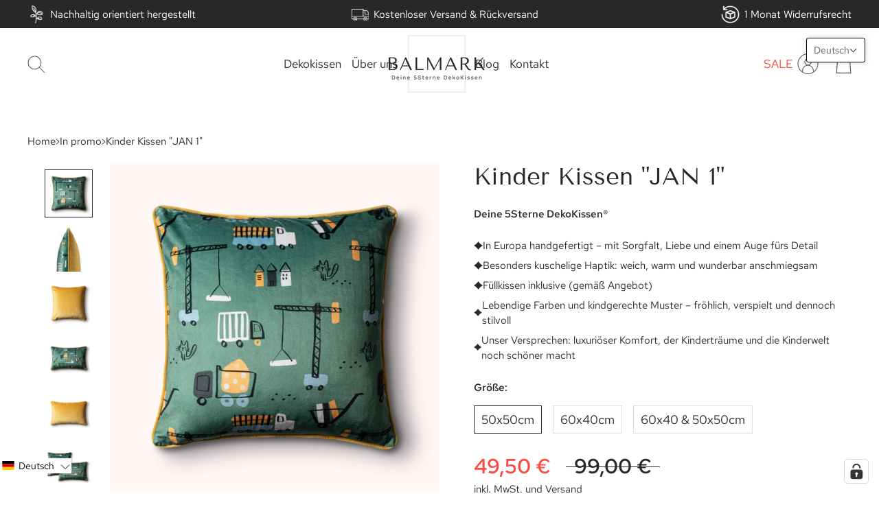

--- FILE ---
content_type: text/html; charset=utf-8
request_url: https://balmark.de/products/kopie-von-kinder-kissen-aaren-57
body_size: 85432
content:
<!doctype html>

<html class="no-js" lang="de">
  <head>


    <meta charset="utf-8"> 
    <meta http-equiv="X-UA-Compatible" content="IE=edge,chrome=1">
    <meta name="viewport" content="width=device-width, initial-scale=1.0, height=device-height, minimum-scale=1.0, maximum-scale=1.0">
    <meta name="theme-color" content="">
    <meta name="facebook-domain-verification" content="5l6dzlx3oyzzzpwsvw6yshj733r5n0" />
    <meta name="google-site-verification" content="YPnqCJlVXXTbR83ySdNZCMEgnmR_72A7BSzqUphvV7Q"  />
    <!-- Google Tag Manager -->
    <script>(function(w,d,s,l,i){w[l]=w[l]||[];w[l].push({'gtm.start':
    new Date().getTime(),event:'gtm.js'});var f=d.getElementsByTagName(s)[0],
    j=d.createElement(s),dl=l!='dataLayer'?'&l='+l:'';j.async=true;j.src=
    'https://www.googletagmanager.com/gtm.js?id='+i+dl;f.parentNode.insertBefore(j,f);
    })(window,document,'script','dataLayer','GTM-KVJV8QPH');</script>
    <!-- End Google Tag Manager -->
<!-- Hotjar Tracking Code for https://balmark.de/ -->
<script>
    (function(h,o,t,j,a,r){
        h.hj=h.hj||function(){(h.hj.q=h.hj.q||[]).push(arguments)};
        h._hjSettings={hjid:6549897,hjsv:6};
        a=o.getElementsByTagName('head')[0];
        r=o.createElement('script');r.async=1;
        r.src=t+h._hjSettings.hjid+j+h._hjSettings.hjsv;
        a.appendChild(r);
    })(window,document,'https://static.hotjar.com/c/hotjar-','.js?sv=');
</script>

    <title>
      Kinder Kissen &quot;JAN 1&quot; &ndash; BALMARK DESIGNS
    </title><meta name="description" content="Kinder Deko-Kissen „JAN 1“ Größen: 50 × 50 cm und 60 × 40 cmFarbwelt: Grün / MulticolorMaterial: Weicher, waschbarer Velours aus hochwertigem Polyester Erlebe mit dem Kissen JAN eine gelungene Symbiose aus farblicher Frische, liebevollem Design und kindgerechter Funktionalität. Die grüne Grundfarbe, ergänzt durch fröhl"><link rel="canonical" href="https://balmark.de/products/kopie-von-kinder-kissen-aaren-57"><link rel="shortcut icon" href="//balmark.de/cdn/shop/files/LogoOriginal2_23bacd18-f47e-43de-b0b9-3e8e5c09e63c_96x.png?v=1667922361" type="image/png"><meta property="og:type" content="product">
  <meta property="og:title" content="Kinder Kissen &quot;JAN 1&quot;"><meta property="og:image" content="http://balmark.de/cdn/shop/files/345-AP_a.png?v=1721329176">
    <meta property="og:image:secure_url" content="https://balmark.de/cdn/shop/files/345-AP_a.png?v=1721329176">
    <meta property="og:image:width" content="3000">
    <meta property="og:image:height" content="3000"><meta property="product:price:amount" content="49,50">
  <meta property="product:price:currency" content="EUR"><meta property="og:description" content="Kinder Deko-Kissen „JAN 1“ Größen: 50 × 50 cm und 60 × 40 cmFarbwelt: Grün / MulticolorMaterial: Weicher, waschbarer Velours aus hochwertigem Polyester Erlebe mit dem Kissen JAN eine gelungene Symbiose aus farblicher Frische, liebevollem Design und kindgerechter Funktionalität. Die grüne Grundfarbe, ergänzt durch fröhl"><meta property="og:url" content="https://balmark.de/products/kopie-von-kinder-kissen-aaren-57">
<meta property="og:site_name" content="BALMARK DESIGNS"><meta name="twitter:card" content="summary"><meta name="twitter:title" content="Kinder Kissen &quot;JAN 1&quot;">
  <meta name="twitter:description" content="Kinder Deko-Kissen „JAN 1“ Größen: 50 × 50 cm und 60 × 40 cmFarbwelt: Grün / MulticolorMaterial: Weicher, waschbarer Velours aus hochwertigem Polyester Erlebe mit dem Kissen JAN eine gelungene Symbiose aus farblicher Frische, liebevollem Design und kindgerechter Funktionalität. Die grüne Grundfarbe, ergänzt durch fröhliche Multicolor-Akzente, bringt Natürlichkeit und Lebendigkeit ins Kinderzimmer – inspiriert von der Leichtigkeit und Entdeckungsfreude der Kindheit. Unsere Kissen sind mehr als Dekoration. Sie stehen für Geborgenheit, Wärme und die kostbaren Momente unbeschwerter Kindertage. Das Design lädt zum Träumen, Spielen und Kuscheln ein – es unterstützt ein Umfeld, in dem Kinder sich geborgen und gesehen fühlen. Die Verarbeitungsqualität setzt Maßstäbe:Ein nahezu unsichtbarer Reißverschluss in Kissenfarbe ermöglicht bequemes Öffnen und Schließen. Der umlaufende, fein gearbeitete Keder (eine schnurähnliche textile Umrandung) sorgt nicht nur für Stabilität, sondern verleiht dem Kissen einen hochwertigen, eleganten Charakter. Das Innenkissen fügt sich perfekt">
  <meta name="twitter:image" content="https://balmark.de/cdn/shop/files/345-AP_a_600x600_crop_center.png?v=1721329176">
    <style>
  @font-face {
  font-family: "Tenor Sans";
  font-weight: 400;
  font-style: normal;
  font-display: fallback;
  src: url("//balmark.de/cdn/fonts/tenor_sans/tenorsans_n4.966071a72c28462a9256039d3e3dc5b0cf314f65.woff2") format("woff2"),
       url("//balmark.de/cdn/fonts/tenor_sans/tenorsans_n4.2282841d948f9649ba5c3cad6ea46df268141820.woff") format("woff");
}

  @font-face {
  font-family: "Tenor Sans";
  font-weight: 400;
  font-style: normal;
  font-display: fallback;
  src: url("//balmark.de/cdn/fonts/tenor_sans/tenorsans_n4.966071a72c28462a9256039d3e3dc5b0cf314f65.woff2") format("woff2"),
       url("//balmark.de/cdn/fonts/tenor_sans/tenorsans_n4.2282841d948f9649ba5c3cad6ea46df268141820.woff") format("woff");
}


  
  
  

  :root {
    --heading-font-family : "Tenor Sans", sans-serif;
    --heading-font-weight : 400;
    --heading-font-style  : normal;

    --text-font-family : "Tenor Sans", sans-serif;
    --text-font-weight : 400;
    --text-font-style  : normal;

    --base-text-font-size   : 15px;
    --default-text-font-size: 14px;--background          : #ffffff;
    --background-rgb      : 255, 255, 255;
    --light-background    : #ffffff;
    --light-background-rgb: 255, 255, 255;
    --heading-color       : #282828;
    --text-color          : #282828;
    --text-color-rgb      : 40, 40, 40;
    --text-color-light    : #282828;
    --text-color-light-rgb: 40, 40, 40;
    --link-color          : #6a6a6a;
    --link-color-rgb      : 106, 106, 106;
    --border-color        : #dfdfdf;
    --border-color-rgb    : 223, 223, 223;

    --button-background    : #282828;
    --button-background-rgb: 40, 40, 40;
    --button-text-color    : #ffffff;

    --header-background       : #ffffff;
    --header-heading-color    : #282828;
    --header-light-text-color : #6a6a6a;
    --header-border-color     : #dfdfdf;

    --footer-background    : #ffffff;
    --footer-text-color    : #282828;
    --footer-heading-color : #282828;
    --footer-border-color  : #dfdfdf;

    --navigation-background      : #282828;
    --navigation-background-rgb  : 40, 40, 40;
    --navigation-text-color      : #ffffff;
    --navigation-text-color-light: rgba(255, 255, 255, 0.5);
    --navigation-border-color    : rgba(255, 255, 255, 0.25);

    --newsletter-popup-background     : #282828;
    --newsletter-popup-text-color     : #ffffff;
    --newsletter-popup-text-color-rgb : 255, 255, 255;

    --secondary-elements-background       : #282828;
    --secondary-elements-background-rgb   : 40, 40, 40;
    --secondary-elements-text-color       : #ffffff;
    --secondary-elements-text-color-light : rgba(255, 255, 255, 0.5);
    --secondary-elements-border-color     : rgba(255, 255, 255, 0.25);

    --product-sale-price-color    : #f94c43;
    --product-sale-price-color-rgb: 249, 76, 67;
    --product-star-rating: #f6a429;

    /* Shopify related variables */
    --payment-terms-background-color: #ffffff;

    /* Products */

    --horizontal-spacing-four-products-per-row: 60px;
        --horizontal-spacing-two-products-per-row : 60px;

    --vertical-spacing-four-products-per-row: 60px;
        --vertical-spacing-two-products-per-row : 75px;

    /* Animation */
    --drawer-transition-timing: cubic-bezier(0.645, 0.045, 0.355, 1);
    --header-base-height: 80px; /* We set a default for browsers that do not support CSS variables */

    /* Cursors */
    --cursor-zoom-in-svg    : url(//balmark.de/cdn/shop/t/34/assets/cursor-zoom-in.svg?v=32337304054352016121760467230);
    --cursor-zoom-in-2x-svg : url(//balmark.de/cdn/shop/t/34/assets/cursor-zoom-in-2x.svg?v=32378582981229512041760467230);
  }
</style>

<script>
  // IE11 does not have support for CSS variables, so we have to polyfill them
  if (!(((window || {}).CSS || {}).supports && window.CSS.supports('(--a: 0)'))) {
    const script = document.createElement('script');
    script.type = 'text/javascript';
    script.src = 'https://cdn.jsdelivr.net/npm/css-vars-ponyfill@2';
    script.onload = function() {
      cssVars({});
    };

    document.getElementsByTagName('head')[0].appendChild(script);
  }
</script>

    <script>window.performance && window.performance.mark && window.performance.mark('shopify.content_for_header.start');</script><meta name="google-site-verification" content="PxfqpW5DDcQNOs0LkszUcKm4VmFM09RgCPnh1Stx0-I">
<meta id="shopify-digital-wallet" name="shopify-digital-wallet" content="/56733925491/digital_wallets/dialog">
<meta name="shopify-checkout-api-token" content="10a5f4b8d1f82577940900c6cf91ceb6">
<meta id="in-context-paypal-metadata" data-shop-id="56733925491" data-venmo-supported="false" data-environment="production" data-locale="de_DE" data-paypal-v4="true" data-currency="EUR">
<link rel="alternate" hreflang="x-default" href="https://balmark.de/products/kopie-von-kinder-kissen-aaren-57">
<link rel="alternate" hreflang="de" href="https://balmark.de/products/kopie-von-kinder-kissen-aaren-57">
<link rel="alternate" hreflang="nl" href="https://balmark.de/nl/products/kopie-von-kinder-kissen-aaren-57">
<link rel="alternate" hreflang="ar" href="https://balmark.de/ar/products/kopie-von-kinder-kissen-aaren-57">
<link rel="alternate" hreflang="es" href="https://balmark.de/es/products/copia-de-almohada-para-ninos-aaren-57">
<link rel="alternate" hreflang="pl" href="https://balmark.de/pl/products/kopie-von-kinder-kissen-aaren-57">
<link rel="alternate" hreflang="it" href="https://balmark.de/it/products/copia-del-cuscino-per-bambini-aaren-57">
<link rel="alternate" hreflang="fr" href="https://balmark.de/fr/products/copie-du-coussin-enfant-aaren-57">
<link rel="alternate" hreflang="en" href="https://balmark.de/en/products/kopie-von-kinder-kissen-aaren-57">
<link rel="alternate" type="application/json+oembed" href="https://balmark.de/products/kopie-von-kinder-kissen-aaren-57.oembed">
<script async="async" src="/checkouts/internal/preloads.js?locale=de-DE"></script>
<link rel="preconnect" href="https://shop.app" crossorigin="anonymous">
<script async="async" src="https://shop.app/checkouts/internal/preloads.js?locale=de-DE&shop_id=56733925491" crossorigin="anonymous"></script>
<script id="apple-pay-shop-capabilities" type="application/json">{"shopId":56733925491,"countryCode":"DE","currencyCode":"EUR","merchantCapabilities":["supports3DS"],"merchantId":"gid:\/\/shopify\/Shop\/56733925491","merchantName":"BALMARK DESIGNS","requiredBillingContactFields":["postalAddress","email"],"requiredShippingContactFields":["postalAddress","email"],"shippingType":"shipping","supportedNetworks":["visa","maestro","masterCard","amex"],"total":{"type":"pending","label":"BALMARK DESIGNS","amount":"1.00"},"shopifyPaymentsEnabled":true,"supportsSubscriptions":true}</script>
<script id="shopify-features" type="application/json">{"accessToken":"10a5f4b8d1f82577940900c6cf91ceb6","betas":["rich-media-storefront-analytics"],"domain":"balmark.de","predictiveSearch":true,"shopId":56733925491,"locale":"de"}</script>
<script>var Shopify = Shopify || {};
Shopify.shop = "balmark-shop.myshopify.com";
Shopify.locale = "de";
Shopify.currency = {"active":"EUR","rate":"1.0"};
Shopify.country = "DE";
Shopify.theme = {"name":"Theme 2023.01.03 [10.2025]","id":181451161923,"schema_name":"Prestige","schema_version":"5.6.2","theme_store_id":855,"role":"main"};
Shopify.theme.handle = "null";
Shopify.theme.style = {"id":null,"handle":null};
Shopify.cdnHost = "balmark.de/cdn";
Shopify.routes = Shopify.routes || {};
Shopify.routes.root = "/";</script>
<script type="module">!function(o){(o.Shopify=o.Shopify||{}).modules=!0}(window);</script>
<script>!function(o){function n(){var o=[];function n(){o.push(Array.prototype.slice.apply(arguments))}return n.q=o,n}var t=o.Shopify=o.Shopify||{};t.loadFeatures=n(),t.autoloadFeatures=n()}(window);</script>
<script>
  window.ShopifyPay = window.ShopifyPay || {};
  window.ShopifyPay.apiHost = "shop.app\/pay";
  window.ShopifyPay.redirectState = null;
</script>
<script id="shop-js-analytics" type="application/json">{"pageType":"product"}</script>
<script defer="defer" async type="module" src="//balmark.de/cdn/shopifycloud/shop-js/modules/v2/client.init-shop-cart-sync_XknANqpX.de.esm.js"></script>
<script defer="defer" async type="module" src="//balmark.de/cdn/shopifycloud/shop-js/modules/v2/chunk.common_DvdeXi9P.esm.js"></script>
<script type="module">
  await import("//balmark.de/cdn/shopifycloud/shop-js/modules/v2/client.init-shop-cart-sync_XknANqpX.de.esm.js");
await import("//balmark.de/cdn/shopifycloud/shop-js/modules/v2/chunk.common_DvdeXi9P.esm.js");

  window.Shopify.SignInWithShop?.initShopCartSync?.({"fedCMEnabled":true,"windoidEnabled":true});

</script>
<script>
  window.Shopify = window.Shopify || {};
  if (!window.Shopify.featureAssets) window.Shopify.featureAssets = {};
  window.Shopify.featureAssets['shop-js'] = {"shop-cart-sync":["modules/v2/client.shop-cart-sync_D9JQGxjh.de.esm.js","modules/v2/chunk.common_DvdeXi9P.esm.js"],"init-fed-cm":["modules/v2/client.init-fed-cm_DMo35JdQ.de.esm.js","modules/v2/chunk.common_DvdeXi9P.esm.js"],"init-windoid":["modules/v2/client.init-windoid_B3VvhkL7.de.esm.js","modules/v2/chunk.common_DvdeXi9P.esm.js"],"shop-cash-offers":["modules/v2/client.shop-cash-offers_CYQv6hn3.de.esm.js","modules/v2/chunk.common_DvdeXi9P.esm.js","modules/v2/chunk.modal_CkJq5XGD.esm.js"],"shop-button":["modules/v2/client.shop-button_Baq_RTkq.de.esm.js","modules/v2/chunk.common_DvdeXi9P.esm.js"],"init-shop-email-lookup-coordinator":["modules/v2/client.init-shop-email-lookup-coordinator_Bz_MA9Op.de.esm.js","modules/v2/chunk.common_DvdeXi9P.esm.js"],"shop-toast-manager":["modules/v2/client.shop-toast-manager_DCWfOqRF.de.esm.js","modules/v2/chunk.common_DvdeXi9P.esm.js"],"shop-login-button":["modules/v2/client.shop-login-button_caaxNUOr.de.esm.js","modules/v2/chunk.common_DvdeXi9P.esm.js","modules/v2/chunk.modal_CkJq5XGD.esm.js"],"avatar":["modules/v2/client.avatar_BTnouDA3.de.esm.js"],"init-shop-cart-sync":["modules/v2/client.init-shop-cart-sync_XknANqpX.de.esm.js","modules/v2/chunk.common_DvdeXi9P.esm.js"],"pay-button":["modules/v2/client.pay-button_CKXSOdRt.de.esm.js","modules/v2/chunk.common_DvdeXi9P.esm.js"],"init-shop-for-new-customer-accounts":["modules/v2/client.init-shop-for-new-customer-accounts_CbyP-mMl.de.esm.js","modules/v2/client.shop-login-button_caaxNUOr.de.esm.js","modules/v2/chunk.common_DvdeXi9P.esm.js","modules/v2/chunk.modal_CkJq5XGD.esm.js"],"init-customer-accounts-sign-up":["modules/v2/client.init-customer-accounts-sign-up_CDG_EMX9.de.esm.js","modules/v2/client.shop-login-button_caaxNUOr.de.esm.js","modules/v2/chunk.common_DvdeXi9P.esm.js","modules/v2/chunk.modal_CkJq5XGD.esm.js"],"shop-follow-button":["modules/v2/client.shop-follow-button_DKjGFHnv.de.esm.js","modules/v2/chunk.common_DvdeXi9P.esm.js","modules/v2/chunk.modal_CkJq5XGD.esm.js"],"checkout-modal":["modules/v2/client.checkout-modal_DiCgWgoC.de.esm.js","modules/v2/chunk.common_DvdeXi9P.esm.js","modules/v2/chunk.modal_CkJq5XGD.esm.js"],"init-customer-accounts":["modules/v2/client.init-customer-accounts_CBDBRCw9.de.esm.js","modules/v2/client.shop-login-button_caaxNUOr.de.esm.js","modules/v2/chunk.common_DvdeXi9P.esm.js","modules/v2/chunk.modal_CkJq5XGD.esm.js"],"lead-capture":["modules/v2/client.lead-capture_ASe7qa-m.de.esm.js","modules/v2/chunk.common_DvdeXi9P.esm.js","modules/v2/chunk.modal_CkJq5XGD.esm.js"],"shop-login":["modules/v2/client.shop-login_Cve_5msa.de.esm.js","modules/v2/chunk.common_DvdeXi9P.esm.js","modules/v2/chunk.modal_CkJq5XGD.esm.js"],"payment-terms":["modules/v2/client.payment-terms_D0YjRyyK.de.esm.js","modules/v2/chunk.common_DvdeXi9P.esm.js","modules/v2/chunk.modal_CkJq5XGD.esm.js"]};
</script>
<script>(function() {
  var isLoaded = false;
  function asyncLoad() {
    if (isLoaded) return;
    isLoaded = true;
    var urls = ["https:\/\/cdn.hextom.com\/js\/eventpromotionbar.js?shop=balmark-shop.myshopify.com"];
    for (var i = 0; i < urls.length; i++) {
      var s = document.createElement('script');
      s.type = 'text/javascript';
      s.async = true;
      s.src = urls[i];
      var x = document.getElementsByTagName('script')[0];
      x.parentNode.insertBefore(s, x);
    }
  };
  if(window.attachEvent) {
    window.attachEvent('onload', asyncLoad);
  } else {
    window.addEventListener('load', asyncLoad, false);
  }
})();</script>
<script id="__st">var __st={"a":56733925491,"offset":3600,"reqid":"bf77bd13-4d4e-4ebe-976c-a890c45327f1-1768870993","pageurl":"balmark.de\/products\/kopie-von-kinder-kissen-aaren-57","u":"92b373bb785e","p":"product","rtyp":"product","rid":9043566199107};</script>
<script>window.ShopifyPaypalV4VisibilityTracking = true;</script>
<script id="captcha-bootstrap">!function(){'use strict';const t='contact',e='account',n='new_comment',o=[[t,t],['blogs',n],['comments',n],[t,'customer']],c=[[e,'customer_login'],[e,'guest_login'],[e,'recover_customer_password'],[e,'create_customer']],r=t=>t.map((([t,e])=>`form[action*='/${t}']:not([data-nocaptcha='true']) input[name='form_type'][value='${e}']`)).join(','),a=t=>()=>t?[...document.querySelectorAll(t)].map((t=>t.form)):[];function s(){const t=[...o],e=r(t);return a(e)}const i='password',u='form_key',d=['recaptcha-v3-token','g-recaptcha-response','h-captcha-response',i],f=()=>{try{return window.sessionStorage}catch{return}},m='__shopify_v',_=t=>t.elements[u];function p(t,e,n=!1){try{const o=window.sessionStorage,c=JSON.parse(o.getItem(e)),{data:r}=function(t){const{data:e,action:n}=t;return t[m]||n?{data:e,action:n}:{data:t,action:n}}(c);for(const[e,n]of Object.entries(r))t.elements[e]&&(t.elements[e].value=n);n&&o.removeItem(e)}catch(o){console.error('form repopulation failed',{error:o})}}const l='form_type',E='cptcha';function T(t){t.dataset[E]=!0}const w=window,h=w.document,L='Shopify',v='ce_forms',y='captcha';let A=!1;((t,e)=>{const n=(g='f06e6c50-85a8-45c8-87d0-21a2b65856fe',I='https://cdn.shopify.com/shopifycloud/storefront-forms-hcaptcha/ce_storefront_forms_captcha_hcaptcha.v1.5.2.iife.js',D={infoText:'Durch hCaptcha geschützt',privacyText:'Datenschutz',termsText:'Allgemeine Geschäftsbedingungen'},(t,e,n)=>{const o=w[L][v],c=o.bindForm;if(c)return c(t,g,e,D).then(n);var r;o.q.push([[t,g,e,D],n]),r=I,A||(h.body.append(Object.assign(h.createElement('script'),{id:'captcha-provider',async:!0,src:r})),A=!0)});var g,I,D;w[L]=w[L]||{},w[L][v]=w[L][v]||{},w[L][v].q=[],w[L][y]=w[L][y]||{},w[L][y].protect=function(t,e){n(t,void 0,e),T(t)},Object.freeze(w[L][y]),function(t,e,n,w,h,L){const[v,y,A,g]=function(t,e,n){const i=e?o:[],u=t?c:[],d=[...i,...u],f=r(d),m=r(i),_=r(d.filter((([t,e])=>n.includes(e))));return[a(f),a(m),a(_),s()]}(w,h,L),I=t=>{const e=t.target;return e instanceof HTMLFormElement?e:e&&e.form},D=t=>v().includes(t);t.addEventListener('submit',(t=>{const e=I(t);if(!e)return;const n=D(e)&&!e.dataset.hcaptchaBound&&!e.dataset.recaptchaBound,o=_(e),c=g().includes(e)&&(!o||!o.value);(n||c)&&t.preventDefault(),c&&!n&&(function(t){try{if(!f())return;!function(t){const e=f();if(!e)return;const n=_(t);if(!n)return;const o=n.value;o&&e.removeItem(o)}(t);const e=Array.from(Array(32),(()=>Math.random().toString(36)[2])).join('');!function(t,e){_(t)||t.append(Object.assign(document.createElement('input'),{type:'hidden',name:u})),t.elements[u].value=e}(t,e),function(t,e){const n=f();if(!n)return;const o=[...t.querySelectorAll(`input[type='${i}']`)].map((({name:t})=>t)),c=[...d,...o],r={};for(const[a,s]of new FormData(t).entries())c.includes(a)||(r[a]=s);n.setItem(e,JSON.stringify({[m]:1,action:t.action,data:r}))}(t,e)}catch(e){console.error('failed to persist form',e)}}(e),e.submit())}));const S=(t,e)=>{t&&!t.dataset[E]&&(n(t,e.some((e=>e===t))),T(t))};for(const o of['focusin','change'])t.addEventListener(o,(t=>{const e=I(t);D(e)&&S(e,y())}));const B=e.get('form_key'),M=e.get(l),P=B&&M;t.addEventListener('DOMContentLoaded',(()=>{const t=y();if(P)for(const e of t)e.elements[l].value===M&&p(e,B);[...new Set([...A(),...v().filter((t=>'true'===t.dataset.shopifyCaptcha))])].forEach((e=>S(e,t)))}))}(h,new URLSearchParams(w.location.search),n,t,e,['guest_login'])})(!1,!0)}();</script>
<script integrity="sha256-4kQ18oKyAcykRKYeNunJcIwy7WH5gtpwJnB7kiuLZ1E=" data-source-attribution="shopify.loadfeatures" defer="defer" src="//balmark.de/cdn/shopifycloud/storefront/assets/storefront/load_feature-a0a9edcb.js" crossorigin="anonymous"></script>
<script crossorigin="anonymous" defer="defer" src="//balmark.de/cdn/shopifycloud/storefront/assets/shopify_pay/storefront-65b4c6d7.js?v=20250812"></script>
<script data-source-attribution="shopify.dynamic_checkout.dynamic.init">var Shopify=Shopify||{};Shopify.PaymentButton=Shopify.PaymentButton||{isStorefrontPortableWallets:!0,init:function(){window.Shopify.PaymentButton.init=function(){};var t=document.createElement("script");t.src="https://balmark.de/cdn/shopifycloud/portable-wallets/latest/portable-wallets.de.js",t.type="module",document.head.appendChild(t)}};
</script>
<script data-source-attribution="shopify.dynamic_checkout.buyer_consent">
  function portableWalletsHideBuyerConsent(e){var t=document.getElementById("shopify-buyer-consent"),n=document.getElementById("shopify-subscription-policy-button");t&&n&&(t.classList.add("hidden"),t.setAttribute("aria-hidden","true"),n.removeEventListener("click",e))}function portableWalletsShowBuyerConsent(e){var t=document.getElementById("shopify-buyer-consent"),n=document.getElementById("shopify-subscription-policy-button");t&&n&&(t.classList.remove("hidden"),t.removeAttribute("aria-hidden"),n.addEventListener("click",e))}window.Shopify?.PaymentButton&&(window.Shopify.PaymentButton.hideBuyerConsent=portableWalletsHideBuyerConsent,window.Shopify.PaymentButton.showBuyerConsent=portableWalletsShowBuyerConsent);
</script>
<script data-source-attribution="shopify.dynamic_checkout.cart.bootstrap">document.addEventListener("DOMContentLoaded",(function(){function t(){return document.querySelector("shopify-accelerated-checkout-cart, shopify-accelerated-checkout")}if(t())Shopify.PaymentButton.init();else{new MutationObserver((function(e,n){t()&&(Shopify.PaymentButton.init(),n.disconnect())})).observe(document.body,{childList:!0,subtree:!0})}}));
</script>
<link id="shopify-accelerated-checkout-styles" rel="stylesheet" media="screen" href="https://balmark.de/cdn/shopifycloud/portable-wallets/latest/accelerated-checkout-backwards-compat.css" crossorigin="anonymous">
<style id="shopify-accelerated-checkout-cart">
        #shopify-buyer-consent {
  margin-top: 1em;
  display: inline-block;
  width: 100%;
}

#shopify-buyer-consent.hidden {
  display: none;
}

#shopify-subscription-policy-button {
  background: none;
  border: none;
  padding: 0;
  text-decoration: underline;
  font-size: inherit;
  cursor: pointer;
}

#shopify-subscription-policy-button::before {
  box-shadow: none;
}

      </style>
<script id="sections-script" data-sections="logo-list" defer="defer" src="//balmark.de/cdn/shop/t/34/compiled_assets/scripts.js?v=6498"></script>
<script>window.performance && window.performance.mark && window.performance.mark('shopify.content_for_header.end');</script>

    <link rel="stylesheet" href="//balmark.de/cdn/shop/t/34/assets/theme.css?v=132202441540940151101760467230">
    <link href="//balmark.de/cdn/shop/t/34/assets/digitalsprung.css?v=118436009819874610031760467230" rel="stylesheet" type="text/css" media="all" />

    <script>// This allows to expose several variables to the global scope, to be used in scripts
      window.theme = {
        pageType: "product",
        moneyFormat: "{{amount_with_comma_separator}} €",
        moneyWithCurrencyFormat: "{{amount_with_comma_separator}}€",
        currencyCodeEnabled: false,
        productImageSize: "square",
        searchMode: "product",
        showPageTransition: false,
        showElementStaggering: true,
        showImageZooming: true
      };

      window.routes = {
        rootUrl: "\/",
        rootUrlWithoutSlash: '',
        cartUrl: "\/cart",
        cartAddUrl: "\/cart\/add",
        cartChangeUrl: "\/cart\/change",
        searchUrl: "\/search",
        productRecommendationsUrl: "\/recommendations\/products"
      };

      window.languages = {
        cartAddNote: "Bestellnotiz hinzufügen",
        cartEditNote: "Bestellnotiz bearbeiten",
        productImageLoadingError: "Dieses Bild konnte nicht geladen werden. Bitte versuche die Seite neu zu laden.",
        productFormAddToCart: "In den Warenkorb",
        productFormUnavailable: "Nicht verfügbar",
        productFormSoldOut: "Ausverkauft",
        shippingEstimatorOneResult: "1 Option verfügbar:",
        shippingEstimatorMoreResults: "{{count}} Optionen verfügbar:",
        shippingEstimatorNoResults: "Es konnte kein Versand gefunden werden"
      };

      window.lazySizesConfig = {
        loadHidden: false,
        hFac: 0.5,
        expFactor: 2,
        ricTimeout: 150,
        lazyClass: 'Image--lazyLoad',
        loadingClass: 'Image--lazyLoading',
        loadedClass: 'Image--lazyLoaded'
      };

      document.documentElement.className = document.documentElement.className.replace('no-js', 'js');
      document.documentElement.style.setProperty('--window-height', window.innerHeight + 'px');

      // We do a quick detection of some features (we could use Modernizr but for so little...)
      (function() {
        document.documentElement.className += ((window.CSS && window.CSS.supports('(position: sticky) or (position: -webkit-sticky)')) ? ' supports-sticky' : ' no-supports-sticky');
        document.documentElement.className += (window.matchMedia('(-moz-touch-enabled: 1), (hover: none)')).matches ? ' no-supports-hover' : ' supports-hover';
      }());

      
    </script><script src="//balmark.de/cdn/shop/t/34/assets/libs.min.js?v=26178543184394469741760467230" defer></script>
  <link rel="stylesheet" href="//balmark.de/cdn/shop/t/34/assets/swiper-bundle.min.css?v=39665551846777331571760467230"/>
    <script src="https://cdnjs.cloudflare.com/ajax/libs/jquery/3.6.0/jquery.min.js"></script>
    <script src="//balmark.de/cdn/shop/t/34/assets/swiper-bundle.min.js?v=123273505774291687231760467230" async></script>
    <script src="//balmark.de/cdn/shop/t/34/assets/lazysizes.min.js?v=174358363404432586981760467230" async></script>
    
    <script src="//balmark.de/cdn/shop/t/34/assets/theme.js?v=158543638055236169361760467230" defer></script>
    <script src="//balmark.de/cdn/shop/t/34/assets/custom.js?v=138524710698061645071760467230" defer></script>

    <script>
      (function () {
        window.onpageshow = function() {
          if (window.theme.showPageTransition) {
            var pageTransition = document.querySelector('.PageTransition');

            if (pageTransition) {
              pageTransition.style.visibility = 'visible';
              pageTransition.style.opacity = '0';
            }
          }

          // When the page is loaded from the cache, we have to reload the cart content
          document.documentElement.dispatchEvent(new CustomEvent('cart:refresh', {
            bubbles: true
          }));
        };
      })();
    </script>

    
  <script type="application/ld+json">
  {
    "@context": "http://schema.org",
    "@type": "Product",
    "offers": [{
          "@type": "Offer",
          "name": "50x50cm",
          "availability":"https://schema.org/InStock",
          "price": 49.5,
          "priceCurrency": "EUR",
          "priceValidUntil": "2026-01-30","sku": "345-AP","url": "/products/kopie-von-kinder-kissen-aaren-57?variant=47928554848579"
        },
{
          "@type": "Offer",
          "name": "60x40cm",
          "availability":"https://schema.org/OutOfStock",
          "price": 49.5,
          "priceCurrency": "EUR",
          "priceValidUntil": "2026-01-30","url": "/products/kopie-von-kinder-kissen-aaren-57?variant=47928554881347"
        },
{
          "@type": "Offer",
          "name": "60x40 \u0026 50x50cm",
          "availability":"https://schema.org/OutOfStock",
          "price": 99.0,
          "priceCurrency": "EUR",
          "priceValidUntil": "2026-01-30","url": "/products/kopie-von-kinder-kissen-aaren-57?variant=47928554914115"
        }
],
      "gtin13": "0702639396881",
      "productId": "0702639396881",
    "brand": {
      "name": "balmark"
    },
    "name": "Kinder Kissen \"JAN 1\"",
    "description": "Kinder Deko-Kissen „JAN 1“\nGrößen: 50 × 50 cm und 60 × 40 cmFarbwelt: Grün \/ MulticolorMaterial: Weicher, waschbarer Velours aus hochwertigem Polyester\nErlebe mit dem Kissen JAN eine gelungene Symbiose aus farblicher Frische, liebevollem Design und kindgerechter Funktionalität. Die grüne Grundfarbe, ergänzt durch fröhliche Multicolor-Akzente, bringt Natürlichkeit und Lebendigkeit ins Kinderzimmer – inspiriert von der Leichtigkeit und Entdeckungsfreude der Kindheit.\nUnsere Kissen sind mehr als Dekoration. Sie stehen für Geborgenheit, Wärme und die kostbaren Momente unbeschwerter Kindertage. Das Design lädt zum Träumen, Spielen und Kuscheln ein – es unterstützt ein Umfeld, in dem Kinder sich geborgen und gesehen fühlen.\nDie Verarbeitungsqualität setzt Maßstäbe:Ein nahezu unsichtbarer Reißverschluss in Kissenfarbe ermöglicht bequemes Öffnen und Schließen. Der umlaufende, fein gearbeitete Keder (eine schnurähnliche textile Umrandung) sorgt nicht nur für Stabilität, sondern verleiht dem Kissen einen hochwertigen, eleganten Charakter.\nDas Innenkissen fügt sich perfekt in die Hülle ein – weich, formstabil und hygienisch. Es lässt sich problemlos bis 95 °C waschen und ist damit bestens für den Alltag mit Kindern geeignet.\nWer Wert legt auf:\n\n\nexzellente Materialien\n\n\nnachhaltige, faire Herstellung\n\n\nein kindgerechtes und zugleich anspruchsvolles Design\n\n\nlanglebige Qualität\n\n\nwird in diesem Produkt sein neues Lieblingsstück finden.\n„Dein 5Sterne DekoKissen®“ – wo Design auf Gefühl trifft.",
    "category": "Heim \u0026 Garten",
    "url": "/products/kopie-von-kinder-kissen-aaren-57",
    "sku": "345-AP",
    "image": {
      "@type": "ImageObject",
      "url": "https://balmark.de/cdn/shop/files/345-AP_a_1024x.png?v=1721329176",
      "image": "https://balmark.de/cdn/shop/files/345-AP_a_1024x.png?v=1721329176",
      "name": "Kinder Kissen \"JAN 1\"",
      "width": "1024",
      "height": "1024"
    }
  }
  </script>



  <script type="application/ld+json">
  {
    "@context": "http://schema.org",
    "@type": "BreadcrumbList",
  "itemListElement": [{
      "@type": "ListItem",
      "position": 1,
      "name": "Home",
      "item": "https://balmark.de"
    },{
          "@type": "ListItem",
          "position": 2,
          "name": "Kinder Kissen \"JAN 1\"",
          "item": "https://balmark.de/products/kopie-von-kinder-kissen-aaren-57"
        }]
  }
  </script>

    
<script>window.is_hulkpo_installed=true</script><!-- BEGIN app block: shopify://apps/complianz-gdpr-cookie-consent/blocks/bc-block/e49729f0-d37d-4e24-ac65-e0e2f472ac27 -->

    
    
    
<link id='complianz-css' rel="stylesheet" href=https://cdn.shopify.com/extensions/019a2fb2-ee57-75e6-ac86-acfd14822c1d/gdpr-legal-cookie-74/assets/complainz.css media="print" onload="this.media='all'">
    <style>
        #Compliance-iframe.Compliance-iframe-branded > div.purposes-header,
        #Compliance-iframe.Compliance-iframe-branded > div.cmplc-cmp-header,
        #purposes-container > div.purposes-header,
        #Compliance-cs-banner .Compliance-cs-brand {
            background-color: #ffffff !important;
            color: #000000!important;
        }
        #Compliance-iframe.Compliance-iframe-branded .purposes-header .cmplc-btn-cp ,
        #Compliance-iframe.Compliance-iframe-branded .purposes-header .cmplc-btn-cp:hover,
        #Compliance-iframe.Compliance-iframe-branded .purposes-header .cmplc-btn-back:hover  {
            background-color: #ffffff !important;
            opacity: 1 !important;
        }
        #Compliance-cs-banner .cmplc-toggle .cmplc-toggle-label {
            color: #ffffff!important;
        }
        #Compliance-iframe.Compliance-iframe-branded .purposes-header .cmplc-btn-cp:hover,
        #Compliance-iframe.Compliance-iframe-branded .purposes-header .cmplc-btn-back:hover {
            background-color: #000000!important;
            color: #ffffff!important;
        }
        #Compliance-cs-banner #Compliance-cs-title {
            font-size: 14px !important;
        }
        #Compliance-cs-banner .Compliance-cs-content,
        #Compliance-cs-title,
        .cmplc-toggle-checkbox.granular-control-checkbox span {
            background-color: #ffffff !important;
            color: #282828 !important;
            font-size: 14px !important;
        }
        #Compliance-cs-banner .Compliance-cs-close-btn {
            font-size: 14px !important;
            background-color: #ffffff !important;
        }
        #Compliance-cs-banner .Compliance-cs-opt-group {
            color: #ffffff !important;
        }
        #Compliance-cs-banner .Compliance-cs-opt-group button,
        .Compliance-alert button.Compliance-button-cancel {
            background-color: #fff0f0!important;
            color: #282828!important;
        }
        #Compliance-cs-banner .Compliance-cs-opt-group button.Compliance-cs-accept-btn,
        #Compliance-cs-banner .Compliance-cs-opt-group button.Compliance-cs-btn-primary,
        .Compliance-alert button.Compliance-button-confirm {
            background-color: #fff0f0 !important;
            color: #282828 !important;
        }
        #Compliance-cs-banner .Compliance-cs-opt-group button.Compliance-cs-reject-btn {
            background-color: #fff0f0!important;
            color: #282828!important;
        }

        #Compliance-cs-banner .Compliance-banner-content button {
            cursor: pointer !important;
            color: currentColor !important;
            text-decoration: underline !important;
            border: none !important;
            background-color: transparent !important;
            font-size: 100% !important;
            padding: 0 !important;
        }

        #Compliance-cs-banner .Compliance-cs-opt-group button {
            border-radius: 4px !important;
            padding-block: 10px !important;
        }
        @media (min-width: 640px) {
            #Compliance-cs-banner.Compliance-cs-default-floating:not(.Compliance-cs-top):not(.Compliance-cs-center) .Compliance-cs-container, #Compliance-cs-banner.Compliance-cs-default-floating:not(.Compliance-cs-bottom):not(.Compliance-cs-center) .Compliance-cs-container, #Compliance-cs-banner.Compliance-cs-default-floating.Compliance-cs-center:not(.Compliance-cs-top):not(.Compliance-cs-bottom) .Compliance-cs-container {
                width: 560px !important;
            }
            #Compliance-cs-banner.Compliance-cs-default-floating:not(.Compliance-cs-top):not(.Compliance-cs-center) .Compliance-cs-opt-group, #Compliance-cs-banner.Compliance-cs-default-floating:not(.Compliance-cs-bottom):not(.Compliance-cs-center) .Compliance-cs-opt-group, #Compliance-cs-banner.Compliance-cs-default-floating.Compliance-cs-center:not(.Compliance-cs-top):not(.Compliance-cs-bottom) .Compliance-cs-opt-group {
                flex-direction: row !important;
            }
            #Compliance-cs-banner .Compliance-cs-opt-group button:not(:last-of-type),
            #Compliance-cs-banner .Compliance-cs-opt-group button {
                margin-right: 4px !important;
            }
            #Compliance-cs-banner .Compliance-cs-container .Compliance-cs-brand {
                position: absolute !important;
                inset-block-start: 6px;
            }
        }
        #Compliance-cs-banner.Compliance-cs-default-floating:not(.Compliance-cs-top):not(.Compliance-cs-center) .Compliance-cs-opt-group > div, #Compliance-cs-banner.Compliance-cs-default-floating:not(.Compliance-cs-bottom):not(.Compliance-cs-center) .Compliance-cs-opt-group > div, #Compliance-cs-banner.Compliance-cs-default-floating.Compliance-cs-center:not(.Compliance-cs-top):not(.Compliance-cs-bottom) .Compliance-cs-opt-group > div {
            flex-direction: row-reverse;
            width: 100% !important;
        }

        .Compliance-cs-brand-badge-outer, .Compliance-cs-brand-badge, #Compliance-cs-banner.Compliance-cs-default-floating.Compliance-cs-bottom .Compliance-cs-brand-badge-outer,
        #Compliance-cs-banner.Compliance-cs-default.Compliance-cs-bottom .Compliance-cs-brand-badge-outer,
        #Compliance-cs-banner.Compliance-cs-default:not(.Compliance-cs-left) .Compliance-cs-brand-badge-outer,
        #Compliance-cs-banner.Compliance-cs-default-floating:not(.Compliance-cs-left) .Compliance-cs-brand-badge-outer {
            display: none !important
        }

        #Compliance-cs-banner:not(.Compliance-cs-top):not(.Compliance-cs-bottom) .Compliance-cs-container.Compliance-cs-themed {
            flex-direction: row !important;
        }

        #Compliance-cs-banner #Compliance-cs-title,
        #Compliance-cs-banner #Compliance-cs-custom-title {
            justify-self: center !important;
            font-size: 14px !important;
            font-family: -apple-system,sans-serif !important;
            margin-inline: auto !important;
            width: 55% !important;
            text-align: center;
            font-weight: 600;
            visibility: unset;
        }

        @media (max-width: 640px) {
            #Compliance-cs-banner #Compliance-cs-title,
            #Compliance-cs-banner #Compliance-cs-custom-title {
                display: block;
            }
        }

        #Compliance-cs-banner .Compliance-cs-brand img {
            max-width: 110px !important;
            min-height: 32px !important;
        }
        #Compliance-cs-banner .Compliance-cs-container .Compliance-cs-brand {
            background: none !important;
            padding: 0px !important;
            margin-block-start:10px !important;
            margin-inline-start:16px !important;
        }

        #Compliance-cs-banner .Compliance-cs-opt-group button {
            padding-inline: 4px !important;
        }

    </style>
    
    
    
    

    <script type="text/javascript">
        function loadScript(src) {
            return new Promise((resolve, reject) => {
                const s = document.createElement("script");
                s.src = src;
                s.charset = "UTF-8";
                s.onload = resolve;
                s.onerror = reject;
                document.head.appendChild(s);
            });
        }

        function filterGoogleConsentModeURLs(domainsArray) {
            const googleConsentModeComplianzURls = [
                // 197, # Google Tag Manager:
                {"domain":"s.www.googletagmanager.com", "path":""},
                {"domain":"www.tagmanager.google.com", "path":""},
                {"domain":"www.googletagmanager.com", "path":""},
                {"domain":"googletagmanager.com", "path":""},
                {"domain":"tagassistant.google.com", "path":""},
                {"domain":"tagmanager.google.com", "path":""},

                // 2110, # Google Analytics 4:
                {"domain":"www.analytics.google.com", "path":""},
                {"domain":"www.google-analytics.com", "path":""},
                {"domain":"ssl.google-analytics.com", "path":""},
                {"domain":"google-analytics.com", "path":""},
                {"domain":"analytics.google.com", "path":""},
                {"domain":"region1.google-analytics.com", "path":""},
                {"domain":"region1.analytics.google.com", "path":""},
                {"domain":"*.google-analytics.com", "path":""},
                {"domain":"www.googletagmanager.com", "path":"/gtag/js?id=G"},
                {"domain":"googletagmanager.com", "path":"/gtag/js?id=UA"},
                {"domain":"www.googletagmanager.com", "path":"/gtag/js?id=UA"},
                {"domain":"googletagmanager.com", "path":"/gtag/js?id=G"},

                // 177, # Google Ads conversion tracking:
                {"domain":"googlesyndication.com", "path":""},
                {"domain":"media.admob.com", "path":""},
                {"domain":"gmodules.com", "path":""},
                {"domain":"ad.ytsa.net", "path":""},
                {"domain":"dartmotif.net", "path":""},
                {"domain":"dmtry.com", "path":""},
                {"domain":"go.channelintelligence.com", "path":""},
                {"domain":"googleusercontent.com", "path":""},
                {"domain":"googlevideo.com", "path":""},
                {"domain":"gvt1.com", "path":""},
                {"domain":"links.channelintelligence.com", "path":""},
                {"domain":"obrasilinteirojoga.com.br", "path":""},
                {"domain":"pcdn.tcgmsrv.net", "path":""},
                {"domain":"rdr.tag.channelintelligence.com", "path":""},
                {"domain":"static.googleadsserving.cn", "path":""},
                {"domain":"studioapi.doubleclick.com", "path":""},
                {"domain":"teracent.net", "path":""},
                {"domain":"ttwbs.channelintelligence.com", "path":""},
                {"domain":"wtb.channelintelligence.com", "path":""},
                {"domain":"youknowbest.com", "path":""},
                {"domain":"doubleclick.net", "path":""},
                {"domain":"redirector.gvt1.com", "path":""},

                //116, # Google Ads Remarketing
                {"domain":"googlesyndication.com", "path":""},
                {"domain":"media.admob.com", "path":""},
                {"domain":"gmodules.com", "path":""},
                {"domain":"ad.ytsa.net", "path":""},
                {"domain":"dartmotif.net", "path":""},
                {"domain":"dmtry.com", "path":""},
                {"domain":"go.channelintelligence.com", "path":""},
                {"domain":"googleusercontent.com", "path":""},
                {"domain":"googlevideo.com", "path":""},
                {"domain":"gvt1.com", "path":""},
                {"domain":"links.channelintelligence.com", "path":""},
                {"domain":"obrasilinteirojoga.com.br", "path":""},
                {"domain":"pcdn.tcgmsrv.net", "path":""},
                {"domain":"rdr.tag.channelintelligence.com", "path":""},
                {"domain":"static.googleadsserving.cn", "path":""},
                {"domain":"studioapi.doubleclick.com", "path":""},
                {"domain":"teracent.net", "path":""},
                {"domain":"ttwbs.channelintelligence.com", "path":""},
                {"domain":"wtb.channelintelligence.com", "path":""},
                {"domain":"youknowbest.com", "path":""},
                {"domain":"doubleclick.net", "path":""},
                {"domain":"redirector.gvt1.com", "path":""}
            ];

            if (!Array.isArray(domainsArray)) { 
                return [];
            }

            const blockedPairs = new Map();
            for (const rule of googleConsentModeComplianzURls) {
                if (!blockedPairs.has(rule.domain)) {
                    blockedPairs.set(rule.domain, new Set());
                }
                blockedPairs.get(rule.domain).add(rule.path);
            }

            return domainsArray.filter(item => {
                const paths = blockedPairs.get(item.d);
                return !(paths && paths.has(item.p));
            });
        }

        function setupAutoblockingByDomain() {
            // autoblocking by domain
            const autoblockByDomainArray = [];
            const prefixID = '10000' // to not get mixed with real metis ids
            let cmpBlockerDomains = []
            let cmpCmplcVendorsPurposes = {}
            let counter = 1
            for (const object of autoblockByDomainArray) {
                cmpBlockerDomains.push({
                    d: object.d,
                    p: object.path,
                    v: prefixID + counter,
                });
                counter++;
            }
            
            counter = 1
            for (const object of autoblockByDomainArray) {
                cmpCmplcVendorsPurposes[prefixID + counter] = object?.p ?? '1';
                counter++;
            }

            Object.defineProperty(window, "cmp_cmplc_vendors_purposes", {
                get() {
                    return cmpCmplcVendorsPurposes;
                },
                set(value) {
                    cmpCmplcVendorsPurposes = { ...cmpCmplcVendorsPurposes, ...value };
                }
            });
            const basicGmc = false;


            Object.defineProperty(window, "cmp_importblockerdomains", {
                get() {
                    if (basicGmc) {
                        return filterGoogleConsentModeURLs(cmpBlockerDomains);
                    }
                    return cmpBlockerDomains;
                },
                set(value) {
                    cmpBlockerDomains = [ ...cmpBlockerDomains, ...value ];
                }
            });
        }

        function enforceRejectionRecovery() {
            const base = (window._cmplc = window._cmplc || {});
            const featuresHolder = {};

            function lockFlagOn(holder) {
                const desc = Object.getOwnPropertyDescriptor(holder, 'rejection_recovery');
                if (!desc) {
                    Object.defineProperty(holder, 'rejection_recovery', {
                        get() { return true; },
                        set(_) { /* ignore */ },
                        enumerable: true,
                        configurable: false
                    });
                }
                return holder;
            }

            Object.defineProperty(base, 'csFeatures', {
                configurable: false,
                enumerable: true,
                get() {
                    return featuresHolder;
                },
                set(obj) {
                    if (obj && typeof obj === 'object') {
                        Object.keys(obj).forEach(k => {
                            if (k !== 'rejection_recovery') {
                                featuresHolder[k] = obj[k];
                            }
                        });
                    }
                    // we lock it, it won't try to redefine
                    lockFlagOn(featuresHolder);
                }
            });

            // Ensure an object is exposed even if read early
            if (!('csFeatures' in base)) {
                base.csFeatures = {};
            } else {
                // If someone already set it synchronously, merge and lock now.
                base.csFeatures = base.csFeatures;
            }
        }

        function splitDomains(joinedString) {
            if (!joinedString) {
                return []; // empty string -> empty array
            }
            return joinedString.split(";");
        }

        function setupWhitelist() {
            // Whitelist by domain:
            const whitelistString = "";
            const whitelist_array = [...splitDomains(whitelistString)];
            if (Array.isArray(window?.cmp_block_ignoredomains)) {
                window.cmp_block_ignoredomains = [...whitelist_array, ...window.cmp_block_ignoredomains];
            }
        }

        async function initCompliance() {
            const currentCsConfiguration = {"siteId":"4290444","cookiePolicyIds":{"en":51608088,"de":35322153,"es":26961522,"fr":30291587,"it":23431349,"nl":15553359,"pl":64895393},"banner":{"acceptButtonDisplay":true,"rejectButtonDisplay":true,"customizeButtonDisplay":true,"position":"float-center","backgroundOverlay":false,"fontSize":"14px","content":"","title":"","hideTitle":false,"acceptButtonCaption":"","rejectButtonCaption":"","customizeButtonCaption":"","cookiePolicyLinkCaption":"","privacyWidget":true,"logo":"data:image\/png;base64,iVBORw0KGgoAAAANSUhEUgAAAGQAAABkCAYAAABw4pVUAAAI10lEQVR4AexbaWhVRxQ+9yVq3WrcK1rXCqKi0vqjKNY9Lmndq6KI1D8qohTUYgsKVbBacd+iUQuSaFxqYlwTxSWoFGoV0R\/FUnFrTIzWqI2JiUk635h5uXnv5Zrcd++7EzziuTNzZjlnvm9m7szcF19ZXl4Ziz4Y+Ij\/[base64]\/u1VPCEGHC4uKqAhSXExFXkqgbeETfIOP74bP+RKeEFJWVkaG6Eu9unXpA80EPsE3+ChcjPh\/X8QtmgwahkGGoZ+YXIx41FNCIt7bWmCQCdGMJCaECdEMAc3c4RnChGiGgGbu8AxhQjRDwB13bLfKM8Q2dO5UZELcwdV2q0yIbejcqciEuIOr7VbDJuRVQQGlnDhRSa7duFGlQ+nnzlnm\/X79umW+VX1UTDt1iv66cwfRILGqC5\/Rj1TRl2OnT1PqyZOEvgU2gjIoa9bff\/iQIGad3XjYhDzLy6PDaWl++3ki\/f2KFRToNAqkHD9OP4g8c3nolazZvJkOpKSoZFCIfEhQhkmxbNUqyrxyxaSpiKLuz8JGhaYiBp\/[base64]\/Fp9nGjRpR4o4dhNlb1Zqv3iGrxEzu26dPyPZQ\/5d9+6i+GHghC4ShdJQQ+PHjkiVUp06dSssS3iedOnSQI6mu+GT7SadOdCIjg\/KeP0eVGglG4+Rx4+iIeB9hlKLyH2ITodpH2iwFYtMRFRVFn\/XuLdVNmzShju3bE+pIRYjH9Zs3qYvwceXSpSFy36omjRlD+fn5VS6fb0vV\/GlJSE2b84nPsV+PHUs9xPKQfv48Fb5+LZvAiFq\/fTvFTZlCw8aPp5Vi9GGEAixZoIaP4YMGyZmGpQjvFOzMBg8YELIVkL5qwwaaNX++tD1m+nQ6l5lJW8VSk\/vkSVAdvEM+79uXDh49Sk+fPQvKhwLvTLwzMNv2Jic7SoqjhMBZ\/FoDI6db1670Qb169J8YRa2aN6crYit5VuygIJlidM+YPJnipk5FlRoLlq0vR4yg8TNm0IuXLwkAQheqIcPnq2Qb9g\/u2UNtWremvBcvQlWh2MGDpQyfMCFkvlJ+1KoVob0nYin+twryVNnqho4QghmQIvbvEIyYZAE8RhGcKC4upkfiRY+4Wb6dO5dat2xJWN\/N+odZWZXONIH5quywgQMpLjZWlh05dKhSB4WLli0L0n3ctq1ctrYkJATlKcV3YkbhXYc+YclV+sCwVYsW1Kt7d8IKgBkbmF\/TdNiEYE3HeqoMx8TE0E9i7f1Urdkibc5X5RAuFp1GqATpKWJJU+nAEPlmHUCDmHXLxTvsi379\/KrAfJUBn8zLHNKB74xQdVEGZVU7PjEDYU\/1V+nthmETgqVCnUFUWF3nsBODKOcRV22oEDpzvoojxC7HMAxE\/TJm1Cjq2rmzP92rRw9\/3Bzp3bMnjRs92q+Cz7DpV4gINgPQIU8k5f\/ANJR4n0APLJAOR8ImJBzjXDcYAdcJwS8AcRgLNu2NBj9bxXvKG+vvtuo4ISAAZlWIuBJsQVW8qhBnC9wVQRDHlUdgWfmbYHHQgx6bBoTY3SGsSsrKM\/LEXRvaLk\/6t+bQwZ7SB4YYVOgTDr9qO48ydrfuqBtKHCfEMN6u6YZh0LH0dMrJzaW127bJvXr+q1eWp3Oc8j9s3Fheb6Bso4YNKSPg7gntbdq5Ux4+t4vta3R0tOwXXq7rtm6V8VAPePXb1avS\/sHUVML1DcphW5506JA8yE6YORMqeTmJC8pZCxbINHZ6uAkwDIPuP3hAFy5dkrvDGXPmUD2xtZeFHHo4TggOYMo3XIWrOEK8JBHeuXeP\/r57F9EgwbUIttEAHgez5s2aEfb5b8Q1CwBFBcMw5G+CcZYwDAMqKdfECVtGTI85Cxf6U\/uPHCH4gMPfoP79pR7t\/iOucbA73C+2wcvXrJF6PLaIC0b4g7gSnPLRBgZAwwYNCKHKcyJ0nJA9mzf7\/UoQJ2QcnrB9hCBeJzqaOotrlC7ios9fsDySJO6ZUAZlIYgf2L2bWoiDJWYCDoA4uyycN0\/WALAyUv5IjI8vj1UE8WvX+hMbV64ktIm2lVKloUN82eLFhG0sBLumlsI2dnoQVQc3BZD4deuUyrHQcUIc8+w9bYgJ0Yx4JoQJ0QwBzdzhGcKEaIaAZu54OkNw8tVRvOTIE0IMwyBcZeA7N\/4EWSeBT\/DNMCoOnJEkyBNCcLrFn0Pj+3pd8f1dKxHf\/OEbfIwkEcqWJ4TAODoc5fNRlM8ZifI51w58g49eiGeEeNHZ2mCTCdGMJSaECdEMAc3c4RnChGiGgGbu8AxhQjRDQDN3eIYwIZohYOlO5DN5hkQec0uLTIglPJHPZEIij7mlRSbEEp7IZzIhkcfc0iITYglP5DOZkMhjbmmRCbGEJ\/KZTEjkMbe0yIRYwuNOplWrTIgVOh7kMSEegG5lkgmxQseDPCbEA9CtTDIhVuh4kMeEeAC6lUkmxAodD\/KYEA9AtzL5PwAAAP\/\/3WBYJQAAAAZJREFUAwDzER7b+hUv4wAAAABJRU5ErkJggg==","brandTextColor":"#000000","brandBackgroundColor":"#ffffff","backgroundColor":"#ffffff","textColor":"#282828","acceptButtonColor":"#fff0f0","acceptButtonCaptionColor":"#282828","rejectButtonColor":"#fff0f0","rejectButtonCaptionColor":"#282828","customizeButtonColor":"#fff0f0","customizeButtonCaptionColor":"#282828","applyStyles":"false"},"whitelabel":true,"privacyWidget":true};
            const preview_config = {"format_and_position":{"has_background_overlay":false,"position":"float-center"},"text":{"fontsize":"14px","content":{"main":"","accept":"","reject":"","learnMore":"","title":"","hideTitle":false,"cp_caption":""}},"theme":{"setting_type":2,"standard":{"subtype":"light"},"color":{"selected_color":"Mint","selected_color_style":"neutral"},"custom":{"main":{"background":"#ffffff","text":"#282828"},"acceptButton":{"background":"#fff0f0","text":"#282828"},"rejectButton":{"background":"#fff0f0","text":"#282828"},"learnMoreButton":{"background":"#fff0f0","text":"#282828"}},"logo":{"type":3,"add_from_url":{"url":"","brand_header_color":"#ffffff","brand_text_color":"#000000"},"upload":{"src":"data:image\/png;base64,iVBORw0KGgoAAAANSUhEUgAAAGQAAABkCAYAAABw4pVUAAAI10lEQVR4AexbaWhVRxQ+9yVq3WrcK1rXCqKi0vqjKNY9Lmndq6KI1D8qohTUYgsKVbBacd+iUQuSaFxqYlwTxSWoFGoV0R\/FUnFrTIzWqI2JiUk635h5uXnv5Zrcd++7EzziuTNzZjlnvm9m7szcF19ZXl4Ziz4Y+Ij\/[base64]\/u1VPCEGHC4uKqAhSXExFXkqgbeETfIOP74bP+RKeEFJWVkaG6Eu9unXpA80EPsE3+ChcjPh\/X8QtmgwahkGGoZ+YXIx41FNCIt7bWmCQCdGMJCaECdEMAc3c4RnChGiGgGbu8AxhQjRDwB13bLfKM8Q2dO5UZELcwdV2q0yIbejcqciEuIOr7VbDJuRVQQGlnDhRSa7duFGlQ+nnzlnm\/X79umW+VX1UTDt1iv66cwfRILGqC5\/Rj1TRl2OnT1PqyZOEvgU2gjIoa9bff\/iQIGad3XjYhDzLy6PDaWl++3ki\/f2KFRToNAqkHD9OP4g8c3nolazZvJkOpKSoZFCIfEhQhkmxbNUqyrxyxaSpiKLuz8JGhaYiBp\/[base64]\/Fp9nGjRpR4o4dhNlb1Zqv3iGrxEzu26dPyPZQ\/5d9+6i+GHghC4ShdJQQ+PHjkiVUp06dSssS3iedOnSQI6mu+GT7SadOdCIjg\/KeP0eVGglG4+Rx4+iIeB9hlKLyH2ITodpH2iwFYtMRFRVFn\/XuLdVNmzShju3bE+pIRYjH9Zs3qYvwceXSpSFy36omjRlD+fn5VS6fb0vV\/GlJSE2b84nPsV+PHUs9xPKQfv48Fb5+LZvAiFq\/fTvFTZlCw8aPp5Vi9GGEAixZoIaP4YMGyZmGpQjvFOzMBg8YELIVkL5qwwaaNX++tD1m+nQ6l5lJW8VSk\/vkSVAdvEM+79uXDh49Sk+fPQvKhwLvTLwzMNv2Jic7SoqjhMBZ\/FoDI6db1670Qb169J8YRa2aN6crYit5VuygIJlidM+YPJnipk5FlRoLlq0vR4yg8TNm0IuXLwkAQheqIcPnq2Qb9g\/u2UNtWremvBcvQlWh2MGDpQyfMCFkvlJ+1KoVob0nYin+twryVNnqho4QghmQIvbvEIyYZAE8RhGcKC4upkfiRY+4Wb6dO5dat2xJWN\/N+odZWZXONIH5quywgQMpLjZWlh05dKhSB4WLli0L0n3ctq1ctrYkJATlKcV3YkbhXYc+YclV+sCwVYsW1Kt7d8IKgBkbmF\/TdNiEYE3HeqoMx8TE0E9i7f1Urdkibc5X5RAuFp1GqATpKWJJU+nAEPlmHUCDmHXLxTvsi379\/KrAfJUBn8zLHNKB74xQdVEGZVU7PjEDYU\/1V+nthmETgqVCnUFUWF3nsBODKOcRV22oEDpzvoojxC7HMAxE\/TJm1Cjq2rmzP92rRw9\/3Bzp3bMnjRs92q+Cz7DpV4gINgPQIU8k5f\/ANJR4n0APLJAOR8ImJBzjXDcYAdcJwS8AcRgLNu2NBj9bxXvKG+vvtuo4ISAAZlWIuBJsQVW8qhBnC9wVQRDHlUdgWfmbYHHQgx6bBoTY3SGsSsrKM\/LEXRvaLk\/6t+bQwZ7SB4YYVOgTDr9qO48ydrfuqBtKHCfEMN6u6YZh0LH0dMrJzaW127bJvXr+q1eWp3Oc8j9s3Fheb6Bso4YNKSPg7gntbdq5Ux4+t4vta3R0tOwXXq7rtm6V8VAPePXb1avS\/sHUVML1DcphW5506JA8yE6YORMqeTmJC8pZCxbINHZ6uAkwDIPuP3hAFy5dkrvDGXPmUD2xtZeFHHo4TggOYMo3XIWrOEK8JBHeuXeP\/r57F9EgwbUIttEAHgez5s2aEfb5b8Q1CwBFBcMw5G+CcZYwDAMqKdfECVtGTI85Cxf6U\/uPHCH4gMPfoP79pR7t\/iOucbA73C+2wcvXrJF6PLaIC0b4g7gSnPLRBgZAwwYNCKHKcyJ0nJA9mzf7\/UoQJ2QcnrB9hCBeJzqaOotrlC7ios9fsDySJO6ZUAZlIYgf2L2bWoiDJWYCDoA4uyycN0\/WALAyUv5IjI8vj1UE8WvX+hMbV64ktIm2lVKloUN82eLFhG0sBLumlsI2dnoQVQc3BZD4deuUyrHQcUIc8+w9bYgJ0Yx4JoQJ0QwBzdzhGcKEaIaAZu54OkNw8tVRvOTIE0IMwyBcZeA7N\/4EWSeBT\/DNMCoOnJEkyBNCcLrFn0Pj+3pd8f1dKxHf\/OEbfIwkEcqWJ4TAODoc5fNRlM8ZifI51w58g49eiGeEeNHZ2mCTCdGMJSaECdEMAc3c4RnChGiGgGbu8AxhQjRDQDN3eIYwIZohYOlO5DN5hkQec0uLTIglPJHPZEIij7mlRSbEEp7IZzIhkcfc0iITYglP5DOZkMhjbmmRCbGEJ\/KZTEjkMbe0yIRYwuNOplWrTIgVOh7kMSEegG5lkgmxQseDPCbEA9CtTDIhVuh4kMeEeAC6lUkmxAodD\/KYEA9AtzL5PwAAAP\/\/3WBYJQAAAAZJREFUAwDzER7b+hUv4wAAAABJRU5ErkJggg==","brand_header_color":"#ffffff","brand_text_color":"#000000"}}},"whitelabel":true,"privacyWidget":true,"cookiePolicyPageUrl":"\/pages\/cookie-policy","privacyPolicyPageUrl":"\/policies\/privacy-policy","primaryDomain":"https:\/\/balmark.de"};
            const settings = {"businessLocation":"DE","legislations":{"isAutomatic":true,"customLegislations":{"gdprApplies":true,"usprApplies":true,"ccpaApplies":true,"lgpdApplies":true}},"googleConsentMode":false,"microsoftConsentMode":true,"enableTcf":false,"fallbackLanguage":"de","emailNotification":true,"disableAutoBlocking":false,"targetLocations":[],"alreadySubmittedReview":false,"reviewModalDismissed":true,"reviewModalDismissedAt":"2025-10-23T17:46:16.570Z","showProgressGuide":false};

            const supportedLangs = [
            'bg','ca','cs','da','de','el','en','en-GB','es','et',
            'fi','fr','hr','hu','it','lt','lv','nl','no','pl',
            'pt','pt-BR','ro','ru','sk','sl','sv'
            ];

            // Build i18n map; prefer globals (e.g., window.it / window.en) if your locale files define them,
            // otherwise fall back to Liquid-injected JSON (cleaned_*).
            const currentLang = "de";
            const fallbackLang = "de";

            let cmplc_i18n = {};

            // fallback first
            (function attachFallback() {
                // If your external locale file defines a global like "window[<lang>]"
                if (typeof window[fallbackLang] !== "undefined") {
                    cmplc_i18n[fallbackLang] = window[fallbackLang];
                    return;
                }
            })();

            // then current
            (function attachCurrent() {
            if (supportedLangs.includes(currentLang)) {
                if (typeof window[currentLang] !== "undefined") {
                    cmplc_i18n[currentLang] = window[currentLang];
                    return;
                }
            }
            })();

            const isPrimaryLang = true;
            const primaryDomain = "https://balmark.de";
            const cookiePolicyPageUrl = "/pages/cookie-policy";
            const privacyPolicyPageUrl = "/policies/privacy-policy";

            const cookiePolicyId =
            currentCsConfiguration?.cookiePolicyIds[currentLang] ??
            currentCsConfiguration?.cookiePolicyIds[fallbackLang];

            // 🔴 IMPORTANT: make _cmplc global
            window._cmplc = window?._cmplc || [];
            const _cmplc = window._cmplc;

            _cmplc.csConfiguration = {
                ..._cmplc.csConfiguration,
                ...currentCsConfiguration,
                cookiePolicyId,
                consentOnContinuedBrowsing:  false,
                perPurposeConsent:           true,
                countryDetection:            true,
                enableGdpr:                  settings?.legislations?.customLegislations?.gdprApplies,
                enableUspr:                  settings?.legislations?.customLegislations?.usprApplies,
                enableCcpa:                  settings?.legislations?.customLegislations?.ccpaApplies,
                enableLgpd:                  settings?.legislations?.customLegislations?.lgpdApplies,
                googleConsentMode:           settings?.googleConsentMode,
                uetConsentMode:              settings?.microsoftConsentMode,
                enableTcf:                   settings?.enableTcf,
                tcfPublisherCC:              settings?.businessLocation,
                lang:                        supportedLangs.includes(currentLang) ? currentLang : fallbackLang,
                i18n:                        cmplc_i18n,
                brand:                       'Complianz',
                cookiePolicyInOtherWindow:   true,
                cookiePolicyUrl:             `${primaryDomain}${isPrimaryLang ? '' : '/' + currentLang}${cookiePolicyPageUrl}`,
                privacyPolicyUrl:            `${primaryDomain}${isPrimaryLang ? '' : '/' + currentLang}${privacyPolicyPageUrl}`,
                floatingPreferencesButtonDisplay: currentCsConfiguration?.privacyWidget ? (currentCsConfiguration?.banner?.privacyWidgetPosition ?? 'bottom-right') : false,
                cmpId:                       { tcf: 332 },
                callback:                    {},
                purposes:                    "1, 2, 3, 4, 5",
                promptToAcceptOnBlockedElements: true,
                googleEnableAdvertiserConsentMode: settings?.googleConsentMode && settings?.enableTcf
            };

            const customeContent = preview_config?.text?.content ?? {};
            const titleContent =
            customeContent?.title?.hasOwnProperty(currentLang) ? customeContent?.title[currentLang] :
            customeContent?.title?.hasOwnProperty(fallbackLang) ? customeContent?.title[fallbackLang] : '';
            let mainContent =
            customeContent?.main?.hasOwnProperty(currentLang) ? customeContent?.main[currentLang] :
            customeContent?.main?.hasOwnProperty(fallbackLang) ? customeContent?.main[fallbackLang] : '';
            if (titleContent !== '') {
            mainContent = mainContent !== '' ? `<h2 id='Compliance-cs-custom-title'>${titleContent}</h2>${mainContent}` : '';
            }

            _cmplc.csConfiguration.banner = {
            ..._cmplc.csConfiguration.banner,
            content: mainContent,
            acceptButtonCaption:
                customeContent?.accept?.hasOwnProperty(currentLang) ? customeContent?.accept[currentLang] :
                customeContent?.accept?.hasOwnProperty(fallbackLang) ? customeContent?.accept[fallbackLang] : '',
            rejectButtonCaption:
                customeContent?.reject?.hasOwnProperty(currentLang) ? customeContent?.reject[currentLang] :
                customeContent?.reject?.hasOwnProperty(fallbackLang) ? customeContent?.reject[fallbackLang] : '',
            customizeButtonCaption:
                customeContent?.learnMore?.hasOwnProperty(currentLang) ? customeContent?.learnMore[currentLang] :
                customeContent?.learnMore?.hasOwnProperty(fallbackLang) ? customeContent?.learnMore[fallbackLang] : '',
            cookiePolicyLinkCaption:
                customeContent?.cp_caption?.hasOwnProperty(currentLang) ? customeContent?.cp_caption[currentLang] :
                customeContent?.cp_caption?.hasOwnProperty(fallbackLang) ? customeContent?.cp_caption[fallbackLang] : '',
            };

            var onPreferenceExpressedOrNotNeededCallback = function(prefs) {
                var isPrefEmpty = !prefs || Object.keys(prefs).length === 0;
                var consent = isPrefEmpty ? _cmplc.cs.api.getPreferences() : prefs;
                var shopifyPurposes = {
                    "analytics": [4, 's'],
                    "marketing": [5, 'adv'],
                    "preferences": [2, 3],
                    "sale_of_data": ['s', 'sh'],
                }
                var expressedConsent = {};
                Object.keys(shopifyPurposes).forEach(function(purposeItem) {
                    var purposeExpressed = null
                    shopifyPurposes[purposeItem].forEach(item => {
                    if (consent.purposes && typeof consent.purposes[item] === 'boolean') {
                        purposeExpressed = consent.purposes[item];
                    }
                    if (consent.uspr && typeof consent.uspr[item] === 'boolean' && purposeExpressed !== false) {
                        purposeExpressed = consent.uspr[item];
                    }
                    })
                    if (typeof purposeExpressed === 'boolean') {
                        expressedConsent[purposeItem] = purposeExpressed;
                    }
                })

                var oldConsentOfCustomer = Shopify.customerPrivacy.currentVisitorConsent();
                if (oldConsentOfCustomer["sale_of_data"] !== 'no') {
                    expressedConsent["sale_of_data"] = true;
                }

                window.Shopify.customerPrivacy.setTrackingConsent(expressedConsent, function() {});
            }

            var onCcpaOptOutCallback = function () {
                window.Shopify.customerPrivacy.setTrackingConsent({ "sale_of_data": false });
            }
        
            var onReady = function () {
                const currentConsent = window.Shopify.customerPrivacy.currentVisitorConsent();
                delete currentConsent['sale_of_data'];
                if (Object.values(currentConsent).some(consent => consent !== '') || !_cmplc.cs.state.needsConsent) {
                    return;
                }
                window._cmplc.cs.api.showBanner();
            }

            _cmplc.csConfiguration.callback.onPreferenceExpressedOrNotNeeded = onPreferenceExpressedOrNotNeededCallback;
            _cmplc.csConfiguration.callback.onCcpaOptOut = onCcpaOptOutCallback;
            _cmplc.csConfiguration.callback.onReady = onReady;

            window.dispatchEvent(new CustomEvent('cmplc::configurationIsSet'));
            window.COMPLIANZ_CONFIGURATION_IS_SET = true;

            if (settings?.disableAutoBlocking === true) {
                await loadScript(`https://cs.complianz.io/sync/${currentCsConfiguration.siteId}.js`)
                return;
            }

            // Load Complianz autoblocking AFTER config is set and global
            await loadScript(`https://cs.complianz.io/autoblocking/${currentCsConfiguration.siteId}.js`)
        }

        Promise.all([
            loadScript("https://cdn.shopify.com/extensions/019a2fb2-ee57-75e6-ac86-acfd14822c1d/gdpr-legal-cookie-74/assets/de.js"),
            loadScript("https://cdn.shopify.com/extensions/019a2fb2-ee57-75e6-ac86-acfd14822c1d/gdpr-legal-cookie-74/assets/de.js"),
        ]).then(async () => {
            // Autoblocking by domain:
            enforceRejectionRecovery();
            setupAutoblockingByDomain();
            await initCompliance();
            
        }).catch(async (err) => {
            console.error("Failed to load locale scripts:", err);
            // Autoblocking by domain:
            setupAutoblockingByDomain();
            await initCompliance();
        }).finally(() => {
            // Whitelist by domain:
            setupWhitelist();
            loadScript("https://cdn.complianz.io/cs/compliance_cs.js");
            if(false == true) {
                loadScript("https://cdn.complianz.io/cs/tcf/stub-v2.js");
                loadScript("https://cdn.complianz.io/cs/tcf/safe-tcf-v2.js");
            }
            if(true == true) {
                loadScript("//cdn.complianz.io/cs/gpp/stub.js");
            }
        });
    </script>

    <script>
        window.Shopify.loadFeatures(
            [
                {
                name: 'consent-tracking-api',
                version: '0.1',
                },
            ],
            function(error) {
                if (error) {
                throw error;
                }
            }
        );
    </script>


<!-- END app block --><!-- BEGIN app block: shopify://apps/t-lab-ai-language-translate/blocks/language_switcher/b5b83690-efd4-434d-8c6a-a5cef4019faf --><!-- BEGIN app snippet: switcher_styling -->

<link href="//cdn.shopify.com/extensions/019bb762-7264-7b99-8d86-32684349d784/content-translation-297/assets/advanced-switcher.css" rel="stylesheet" type="text/css" media="all" />

<style>
  .tl-switcher-container.tl-custom-position {
    border-width: 1px;
    border-style: solid;
    border-color: #000000;
    background-color: #ffffff;
  }

  .tl-custom-position.top-right {
    top: 55px;
    right: 20px;
    bottom: auto;
    left: auto;
  }

  .tl-custom-position.top-left {
    top: 55px;
    right: auto;
    bottom: auto;
    left: 20px;
  }

  .tl-custom-position.bottom-left {
    position: fixed;
    top: auto;
    right: auto;
    bottom: 20px;
    left: 20px;
  }

  .tl-custom-position.bottom-right {
    position: fixed;
    top: auto;
    right: 20px;
    bottom: 20px;
    left: auto;
  }

  .tl-custom-position > div {
    font-size: 14px;
    color: #5c5c5c;
  }

  .tl-custom-position .tl-label {
    color: #5c5c5c;
  }

  .tl-dropdown,
  .tl-overlay,
  .tl-options {
    display: none;
  }

  .tl-dropdown.bottom-right,
  .tl-dropdown.bottom-left {
    bottom: 100%;
    top: auto;
  }

  .tl-dropdown.top-right,
  .tl-dropdown.bottom-right {
    right: 0;
    left: auto;
  }

  .tl-options.bottom-right,
  .tl-options.bottom-left {
    bottom: 100%;
    top: auto;
  }

  .tl-options.top-right,
  .tl-options.bottom-right {
    right: 0;
    left: auto;
  }

  div:not(.tl-inner) > .tl-switcher .tl-select,
  div.tl-selections {
    border-width: 0px;
  }

  

  
</style>
<!-- END app snippet -->

<script type="text/template" id="tl-switcher-template">
  <div class="tl-switcher-container hidden top-right">
    
        <!-- BEGIN app snippet: language_form --><div class="tl-switcher tl-language"><form method="post" action="/localization" id="localization_form" accept-charset="UTF-8" class="shopify-localization-form" enctype="multipart/form-data"><input type="hidden" name="form_type" value="localization" /><input type="hidden" name="utf8" value="✓" /><input type="hidden" name="_method" value="put" /><input type="hidden" name="return_to" value="/products/kopie-von-kinder-kissen-aaren-57" />
    <div class="tl-select">
      
            <span class="tl-label tl-name">Deutsch</span>
      
    </div>
    <ul class="tl-options top-right" role="list">
      
          <li
            class="tl-option active"
            data-value="de"
          >
                <span class="tl-label tl-name" for="Deutsch">Deutsch</span>
          </li>
          <li
            class="tl-option "
            data-value="nl"
          >
                <span class="tl-label tl-name" for="Nederlands">Nederlands</span>
          </li>
          <li
            class="tl-option "
            data-value="ar"
          >
                <span class="tl-label tl-name" for="العربية">العربية</span>
          </li>
          <li
            class="tl-option "
            data-value="es"
          >
                <span class="tl-label tl-name" for="Español">Español</span>
          </li>
          <li
            class="tl-option "
            data-value="pl"
          >
                <span class="tl-label tl-name" for="Polski">Polski</span>
          </li>
          <li
            class="tl-option "
            data-value="it"
          >
                <span class="tl-label tl-name" for="Italiano">Italiano</span>
          </li>
          <li
            class="tl-option "
            data-value="fr"
          >
                <span class="tl-label tl-name" for="français">français</span>
          </li>
          <li
            class="tl-option "
            data-value="en"
          >
                <span class="tl-label tl-name" for="English">English</span>
          </li>
      
    </ul>
    <input type="hidden" name="country_code" value="DE">
    <input type="hidden" name="language_code" value="de"></form>
</div>
<!-- END app snippet -->

      
    <!-- BEGIN app snippet: language_form2 --><div class="tl-languages-unwrap" style="display: none;"><form method="post" action="/localization" id="localization_form" accept-charset="UTF-8" class="shopify-localization-form" enctype="multipart/form-data"><input type="hidden" name="form_type" value="localization" /><input type="hidden" name="utf8" value="✓" /><input type="hidden" name="_method" value="put" /><input type="hidden" name="return_to" value="/products/kopie-von-kinder-kissen-aaren-57" />
    <ul class="tl-options" role="list">
      
          <li
            class="tl-option active"
            data-value="de"
          >
                <span class="tl-label tl-name" for="Deutsch">Deutsch</span>
          </li>
          <li
            class="tl-option "
            data-value="nl"
          >
                <span class="tl-label tl-name" for="Nederlands">Nederlands</span>
          </li>
          <li
            class="tl-option "
            data-value="ar"
          >
                <span class="tl-label tl-name" for="العربية">العربية</span>
          </li>
          <li
            class="tl-option "
            data-value="es"
          >
                <span class="tl-label tl-name" for="Español">Español</span>
          </li>
          <li
            class="tl-option "
            data-value="pl"
          >
                <span class="tl-label tl-name" for="Polski">Polski</span>
          </li>
          <li
            class="tl-option "
            data-value="it"
          >
                <span class="tl-label tl-name" for="Italiano">Italiano</span>
          </li>
          <li
            class="tl-option "
            data-value="fr"
          >
                <span class="tl-label tl-name" for="français">français</span>
          </li>
          <li
            class="tl-option "
            data-value="en"
          >
                <span class="tl-label tl-name" for="English">English</span>
          </li>
      
    </ul>
    <input type="hidden" name="country_code" value="DE">
    <input type="hidden" name="language_code" value="de"></form>
</div>
<!-- END app snippet -->
  </div>
</script>

<!-- BEGIN app snippet: switcher_init_script --><script>
  "use strict";
  (()=>{let s="tlSwitcherReady",l="hidden";function c(i,r,t=0){var e=i.map(function(e){return document.querySelector(e)});if(e.every(function(e){return!!e}))r(e);else{let e=new MutationObserver(function(e,t){var n=i.map(function(e){return document.querySelector(e)});n.every(function(e){return!!e})&&(t.disconnect(),r(n))});e.observe(document.documentElement,{childList:!0,subtree:!0}),0<t&&setTimeout(function(){e.disconnect()},t)}}let a=function(c,a){return function(t){var n=t[0],i=t[1];if(n&&i){var r=n.cloneNode(!0);let e=!1;switch(a){case"before":var o=i.parentElement;o&&(o.insertBefore(r,i),e=!0);break;case"after":o=i.parentElement;o&&(o.insertBefore(r,i.nextSibling),e=!0);break;case"in-element-prepend":o=i.firstChild;i.insertBefore(r,o),e=!0;break;case"in-element":i.appendChild(r),e=!0}e&&(r instanceof HTMLElement&&(r.classList.add(c),r.classList.remove(l)),t=new CustomEvent(s,{detail:{switcherElement:r}}),document.dispatchEvent(t))}}};function r(e){switch(e.switcherPosition){case"header":t=e.switcherPrototypeSelector,i=e.headerRelativePosition,r=e.mobileRefElement,o=e.mobileRelativePosition,(n=e.headerRefElement)&&n.split(",").map(e=>e.trim()).filter(Boolean).forEach(e=>{c([t,e],a("desktop",i),3e3)}),r&&r.split(",").map(e=>e.trim()).filter(Boolean).forEach(e=>{c([t,e],a("mobile",o))});break;case"custom":n=e.switcherPrototypeSelector,(n=document.querySelector(n))&&(n.classList.add("tl-custom-position"),n.classList.remove(l),n=new CustomEvent(s,{detail:{switcherElement:n}}),document.dispatchEvent(n))}var t,n,i,r,o}void 0===window.TranslationLab&&(window.TranslationLab={}),window.TranslationLab.Switcher={configure:function(i){c(["body"],e=>{var t,n=document.getElementById("tl-switcher-template");n&&((t=document.createElement("div")).innerHTML=n.innerHTML,n=t.querySelector(".tl-switcher-container"))&&(t=n.cloneNode(!0),e[0])&&e[0].appendChild(t),r(i)})}}})();
</script><!-- END app snippet -->

<script>
  (function () {

    var enabledShopCurrenciesJson = '[{"name":"United Arab Emirates Dirham","iso_code":"AED","symbol":"د.إ"},{"name":"Afghan Afghani","iso_code":"AFN","symbol":"؋"},{"name":"Albanian Lek","iso_code":"ALL","symbol":"L"},{"name":"Armenian Dram","iso_code":"AMD","symbol":"դր."},{"name":"Netherlands Antillean Gulden","iso_code":"ANG","symbol":"ƒ"},{"name":"Australian Dollar","iso_code":"AUD","symbol":"$"},{"name":"Aruban Florin","iso_code":"AWG","symbol":"ƒ"},{"name":"Azerbaijani Manat","iso_code":"AZN","symbol":"₼"},{"name":"Bosnia and Herzegovina Convertible Mark","iso_code":"BAM","symbol":"КМ"},{"name":"Barbadian Dollar","iso_code":"BBD","symbol":"$"},{"name":"Bangladeshi Taka","iso_code":"BDT","symbol":"৳"},{"name":"Burundian Franc","iso_code":"BIF","symbol":"Fr"},{"name":"Brunei Dollar","iso_code":"BND","symbol":"$"},{"name":"Bolivian Boliviano","iso_code":"BOB","symbol":"Bs."},{"name":"Bahamian Dollar","iso_code":"BSD","symbol":"$"},{"name":"Botswana Pula","iso_code":"BWP","symbol":"P"},{"name":"Belize Dollar","iso_code":"BZD","symbol":"$"},{"name":"Canadian Dollar","iso_code":"CAD","symbol":"$"},{"name":"Congolese Franc","iso_code":"CDF","symbol":"Fr"},{"name":"Swiss Franc","iso_code":"CHF","symbol":"CHF"},{"name":"Chinese Renminbi Yuan","iso_code":"CNY","symbol":"¥"},{"name":"Costa Rican Colón","iso_code":"CRC","symbol":"₡"},{"name":"Cape Verdean Escudo","iso_code":"CVE","symbol":"$"},{"name":"Czech Koruna","iso_code":"CZK","symbol":"Kč"},{"name":"Djiboutian Franc","iso_code":"DJF","symbol":"Fdj"},{"name":"Danish Krone","iso_code":"DKK","symbol":"kr."},{"name":"Dominican Peso","iso_code":"DOP","symbol":"$"},{"name":"Algerian Dinar","iso_code":"DZD","symbol":"د.ج"},{"name":"Egyptian Pound","iso_code":"EGP","symbol":"ج.م"},{"name":"Ethiopian Birr","iso_code":"ETB","symbol":"Br"},{"name":"Euro","iso_code":"EUR","symbol":"€"},{"name":"Fijian Dollar","iso_code":"FJD","symbol":"$"},{"name":"Falkland Pound","iso_code":"FKP","symbol":"£"},{"name":"British Pound","iso_code":"GBP","symbol":"£"},{"name":"Gambian Dalasi","iso_code":"GMD","symbol":"D"},{"name":"Guinean Franc","iso_code":"GNF","symbol":"Fr"},{"name":"Guatemalan Quetzal","iso_code":"GTQ","symbol":"Q"},{"name":"Guyanese Dollar","iso_code":"GYD","symbol":"$"},{"name":"Hong Kong Dollar","iso_code":"HKD","symbol":"$"},{"name":"Honduran Lempira","iso_code":"HNL","symbol":"L"},{"name":"Hungarian Forint","iso_code":"HUF","symbol":"Ft"},{"name":"Indonesian Rupiah","iso_code":"IDR","symbol":"Rp"},{"name":"Israeli New Shekel","iso_code":"ILS","symbol":"₪"},{"name":"Indian Rupee","iso_code":"INR","symbol":"₹"},{"name":"Jamaican Dollar","iso_code":"JMD","symbol":"$"},{"name":"Japanese Yen","iso_code":"JPY","symbol":"¥"},{"name":"Kenyan Shilling","iso_code":"KES","symbol":"KSh"},{"name":"Kyrgyzstani Som","iso_code":"KGS","symbol":"som"},{"name":"Cambodian Riel","iso_code":"KHR","symbol":"៛"},{"name":"Comorian Franc","iso_code":"KMF","symbol":"Fr"},{"name":"South Korean Won","iso_code":"KRW","symbol":"₩"},{"name":"Cayman Islands Dollar","iso_code":"KYD","symbol":"$"},{"name":"Kazakhstani Tenge","iso_code":"KZT","symbol":"₸"},{"name":"Lao Kip","iso_code":"LAK","symbol":"₭"},{"name":"Lebanese Pound","iso_code":"LBP","symbol":"ل.ل"},{"name":"Sri Lankan Rupee","iso_code":"LKR","symbol":"₨"},{"name":"Moroccan Dirham","iso_code":"MAD","symbol":"د.م."},{"name":"Myanmar Kyat","iso_code":"MMK","symbol":"K"},{"name":"Mongolian Tögrög","iso_code":"MNT","symbol":"₮"},{"name":"Macanese Pataca","iso_code":"MOP","symbol":"P"},{"name":"Mauritian Rupee","iso_code":"MUR","symbol":"₨"},{"name":"Maldivian Rufiyaa","iso_code":"MVR","symbol":"MVR"},{"name":"Malawian Kwacha","iso_code":"MWK","symbol":"MK"},{"name":"Malaysian Ringgit","iso_code":"MYR","symbol":"RM"},{"name":"Nigerian Naira","iso_code":"NGN","symbol":"₦"},{"name":"Nicaraguan Córdoba","iso_code":"NIO","symbol":"C$"},{"name":"Norwegian Krone","iso_code":"NOK","symbol":"kr"},{"name":"Nepalese Rupee","iso_code":"NPR","symbol":"Rs."},{"name":"New Zealand Dollar","iso_code":"NZD","symbol":"$"},{"name":"Peruvian Sol","iso_code":"PEN","symbol":"S/"},{"name":"Papua New Guinean Kina","iso_code":"PGK","symbol":"K"},{"name":"Philippine Peso","iso_code":"PHP","symbol":"₱"},{"name":"Pakistani Rupee","iso_code":"PKR","symbol":"₨"},{"name":"Polish Złoty","iso_code":"PLN","symbol":"zł"},{"name":"Paraguayan Guaraní","iso_code":"PYG","symbol":"₲"},{"name":"Qatari Riyal","iso_code":"QAR","symbol":"ر.ق"},{"name":"Romanian Leu","iso_code":"RON","symbol":"Lei"},{"name":"Rwandan Franc","iso_code":"RWF","symbol":"FRw"},{"name":"Saudi Riyal","iso_code":"SAR","symbol":"ر.س"},{"name":"Solomon Islands Dollar","iso_code":"SBD","symbol":"$"},{"name":"Swedish Krona","iso_code":"SEK","symbol":"kr"},{"name":"Singapore Dollar","iso_code":"SGD","symbol":"$"},{"name":"Saint Helenian Pound","iso_code":"SHP","symbol":"£"},{"name":"Sierra Leonean Leone","iso_code":"SLL","symbol":"Le"},{"name":"São Tomé and Príncipe Dobra","iso_code":"STD","symbol":"Db"},{"name":"Thai Baht","iso_code":"THB","symbol":"฿"},{"name":"Tajikistani Somoni","iso_code":"TJS","symbol":"ЅМ"},{"name":"Tongan Paʻanga","iso_code":"TOP","symbol":"T$"},{"name":"Trinidad and Tobago Dollar","iso_code":"TTD","symbol":"$"},{"name":"New Taiwan Dollar","iso_code":"TWD","symbol":"$"},{"name":"Tanzanian Shilling","iso_code":"TZS","symbol":"Sh"},{"name":"Ukrainian Hryvnia","iso_code":"UAH","symbol":"₴"},{"name":"Ugandan Shilling","iso_code":"UGX","symbol":"USh"},{"name":"United States Dollar","iso_code":"USD","symbol":"$"},{"name":"Uruguayan Peso","iso_code":"UYU","symbol":"$U"},{"name":"Uzbekistan Som","iso_code":"UZS","symbol":"so&#39;m"},{"name":"Vietnamese Đồng","iso_code":"VND","symbol":"₫"},{"name":"Vanuatu Vatu","iso_code":"VUV","symbol":"Vt"},{"name":"Samoan Tala","iso_code":"WST","symbol":"T"},{"name":"Central African Cfa Franc","iso_code":"XAF","symbol":"CFA"},{"name":"East Caribbean Dollar","iso_code":"XCD","symbol":"$"},{"name":"West African Cfa Franc","iso_code":"XOF","symbol":"Fr"},{"name":"Cfp Franc","iso_code":"XPF","symbol":"Fr"},{"name":"Yemeni Rial","iso_code":"YER","symbol":"﷼"}]';
    var availableCountriesJson = '[{"name":"Ägypten","iso_code":"EG","currency_code":"EGP"},{"name":"Äquatorialguinea","iso_code":"GQ","currency_code":"XAF"},{"name":"Äthiopien","iso_code":"ET","currency_code":"ETB"},{"name":"Afghanistan","iso_code":"AF","currency_code":"AFN"},{"name":"Ålandinseln","iso_code":"AX","currency_code":"EUR"},{"name":"Albanien","iso_code":"AL","currency_code":"ALL"},{"name":"Algerien","iso_code":"DZ","currency_code":"DZD"},{"name":"Amerikanische Überseeinseln","iso_code":"UM","currency_code":"USD"},{"name":"Andorra","iso_code":"AD","currency_code":"EUR"},{"name":"Angola","iso_code":"AO","currency_code":"EUR"},{"name":"Anguilla","iso_code":"AI","currency_code":"XCD"},{"name":"Antigua und Barbuda","iso_code":"AG","currency_code":"XCD"},{"name":"Argentinien","iso_code":"AR","currency_code":"EUR"},{"name":"Armenien","iso_code":"AM","currency_code":"AMD"},{"name":"Aruba","iso_code":"AW","currency_code":"AWG"},{"name":"Ascension","iso_code":"AC","currency_code":"SHP"},{"name":"Aserbaidschan","iso_code":"AZ","currency_code":"AZN"},{"name":"Australien","iso_code":"AU","currency_code":"AUD"},{"name":"Bahamas","iso_code":"BS","currency_code":"BSD"},{"name":"Bahrain","iso_code":"BH","currency_code":"EUR"},{"name":"Bangladesch","iso_code":"BD","currency_code":"BDT"},{"name":"Barbados","iso_code":"BB","currency_code":"BBD"},{"name":"Belarus","iso_code":"BY","currency_code":"EUR"},{"name":"Belgien","iso_code":"BE","currency_code":"EUR"},{"name":"Belize","iso_code":"BZ","currency_code":"BZD"},{"name":"Benin","iso_code":"BJ","currency_code":"XOF"},{"name":"Bermuda","iso_code":"BM","currency_code":"USD"},{"name":"Bhutan","iso_code":"BT","currency_code":"EUR"},{"name":"Bolivien","iso_code":"BO","currency_code":"BOB"},{"name":"Bosnien und Herzegowina","iso_code":"BA","currency_code":"BAM"},{"name":"Botsuana","iso_code":"BW","currency_code":"BWP"},{"name":"Brasilien","iso_code":"BR","currency_code":"EUR"},{"name":"Britische Jungferninseln","iso_code":"VG","currency_code":"USD"},{"name":"Britisches Territorium im Indischen Ozean","iso_code":"IO","currency_code":"USD"},{"name":"Brunei Darussalam","iso_code":"BN","currency_code":"BND"},{"name":"Burkina Faso","iso_code":"BF","currency_code":"XOF"},{"name":"Burundi","iso_code":"BI","currency_code":"BIF"},{"name":"Cabo Verde","iso_code":"CV","currency_code":"CVE"},{"name":"Chile","iso_code":"CL","currency_code":"EUR"},{"name":"China","iso_code":"CN","currency_code":"CNY"},{"name":"Cookinseln","iso_code":"CK","currency_code":"NZD"},{"name":"Costa Rica","iso_code":"CR","currency_code":"CRC"},{"name":"Côte d’Ivoire","iso_code":"CI","currency_code":"XOF"},{"name":"Curaçao","iso_code":"CW","currency_code":"ANG"},{"name":"Dänemark","iso_code":"DK","currency_code":"DKK"},{"name":"Deutschland","iso_code":"DE","currency_code":"EUR"},{"name":"Dominica","iso_code":"DM","currency_code":"XCD"},{"name":"Dominikanische Republik","iso_code":"DO","currency_code":"DOP"},{"name":"Dschibuti","iso_code":"DJ","currency_code":"DJF"},{"name":"Ecuador","iso_code":"EC","currency_code":"USD"},{"name":"El Salvador","iso_code":"SV","currency_code":"USD"},{"name":"Eritrea","iso_code":"ER","currency_code":"EUR"},{"name":"Eswatini","iso_code":"SZ","currency_code":"EUR"},{"name":"Färöer","iso_code":"FO","currency_code":"DKK"},{"name":"Falklandinseln","iso_code":"FK","currency_code":"FKP"},{"name":"Fidschi","iso_code":"FJ","currency_code":"FJD"},{"name":"Finnland","iso_code":"FI","currency_code":"EUR"},{"name":"Frankreich","iso_code":"FR","currency_code":"EUR"},{"name":"Französisch-Guayana","iso_code":"GF","currency_code":"EUR"},{"name":"Französisch-Polynesien","iso_code":"PF","currency_code":"XPF"},{"name":"Französische Südgebiete","iso_code":"TF","currency_code":"EUR"},{"name":"Gabun","iso_code":"GA","currency_code":"XOF"},{"name":"Gambia","iso_code":"GM","currency_code":"GMD"},{"name":"Georgien","iso_code":"GE","currency_code":"EUR"},{"name":"Ghana","iso_code":"GH","currency_code":"EUR"},{"name":"Gibraltar","iso_code":"GI","currency_code":"GBP"},{"name":"Grenada","iso_code":"GD","currency_code":"XCD"},{"name":"Griechenland","iso_code":"GR","currency_code":"EUR"},{"name":"Grönland","iso_code":"GL","currency_code":"DKK"},{"name":"Guadeloupe","iso_code":"GP","currency_code":"EUR"},{"name":"Guatemala","iso_code":"GT","currency_code":"GTQ"},{"name":"Guernsey","iso_code":"GG","currency_code":"GBP"},{"name":"Guinea","iso_code":"GN","currency_code":"GNF"},{"name":"Guinea-Bissau","iso_code":"GW","currency_code":"XOF"},{"name":"Guyana","iso_code":"GY","currency_code":"GYD"},{"name":"Haiti","iso_code":"HT","currency_code":"EUR"},{"name":"Honduras","iso_code":"HN","currency_code":"HNL"},{"name":"Indien","iso_code":"IN","currency_code":"INR"},{"name":"Indonesien","iso_code":"ID","currency_code":"IDR"},{"name":"Irak","iso_code":"IQ","currency_code":"EUR"},{"name":"Irland","iso_code":"IE","currency_code":"EUR"},{"name":"Isle of Man","iso_code":"IM","currency_code":"GBP"},{"name":"Israel","iso_code":"IL","currency_code":"ILS"},{"name":"Italien","iso_code":"IT","currency_code":"EUR"},{"name":"Jamaika","iso_code":"JM","currency_code":"JMD"},{"name":"Japan","iso_code":"JP","currency_code":"JPY"},{"name":"Jemen","iso_code":"YE","currency_code":"YER"},{"name":"Jersey","iso_code":"JE","currency_code":"EUR"},{"name":"Jordanien","iso_code":"JO","currency_code":"EUR"},{"name":"Kaimaninseln","iso_code":"KY","currency_code":"KYD"},{"name":"Kambodscha","iso_code":"KH","currency_code":"KHR"},{"name":"Kamerun","iso_code":"CM","currency_code":"XAF"},{"name":"Kanada","iso_code":"CA","currency_code":"CAD"},{"name":"Karibische Niederlande","iso_code":"BQ","currency_code":"USD"},{"name":"Kasachstan","iso_code":"KZ","currency_code":"KZT"},{"name":"Katar","iso_code":"QA","currency_code":"QAR"},{"name":"Kenia","iso_code":"KE","currency_code":"KES"},{"name":"Kirgisistan","iso_code":"KG","currency_code":"KGS"},{"name":"Kiribati","iso_code":"KI","currency_code":"EUR"},{"name":"Kokosinseln","iso_code":"CC","currency_code":"AUD"},{"name":"Kolumbien","iso_code":"CO","currency_code":"EUR"},{"name":"Komoren","iso_code":"KM","currency_code":"KMF"},{"name":"Kongo-Brazzaville","iso_code":"CG","currency_code":"XAF"},{"name":"Kongo-Kinshasa","iso_code":"CD","currency_code":"CDF"},{"name":"Kuwait","iso_code":"KW","currency_code":"EUR"},{"name":"Laos","iso_code":"LA","currency_code":"LAK"},{"name":"Lesotho","iso_code":"LS","currency_code":"EUR"},{"name":"Libanon","iso_code":"LB","currency_code":"LBP"},{"name":"Liberia","iso_code":"LR","currency_code":"EUR"},{"name":"Libyen","iso_code":"LY","currency_code":"EUR"},{"name":"Luxemburg","iso_code":"LU","currency_code":"EUR"},{"name":"Madagaskar","iso_code":"MG","currency_code":"EUR"},{"name":"Malawi","iso_code":"MW","currency_code":"MWK"},{"name":"Malaysia","iso_code":"MY","currency_code":"MYR"},{"name":"Malediven","iso_code":"MV","currency_code":"MVR"},{"name":"Mali","iso_code":"ML","currency_code":"XOF"},{"name":"Marokko","iso_code":"MA","currency_code":"MAD"},{"name":"Martinique","iso_code":"MQ","currency_code":"EUR"},{"name":"Mauretanien","iso_code":"MR","currency_code":"EUR"},{"name":"Mauritius","iso_code":"MU","currency_code":"MUR"},{"name":"Mayotte","iso_code":"YT","currency_code":"EUR"},{"name":"Mexiko","iso_code":"MX","currency_code":"EUR"},{"name":"Mongolei","iso_code":"MN","currency_code":"MNT"},{"name":"Montserrat","iso_code":"MS","currency_code":"XCD"},{"name":"Mosambik","iso_code":"MZ","currency_code":"EUR"},{"name":"Myanmar","iso_code":"MM","currency_code":"MMK"},{"name":"Namibia","iso_code":"NA","currency_code":"EUR"},{"name":"Nauru","iso_code":"NR","currency_code":"AUD"},{"name":"Nepal","iso_code":"NP","currency_code":"NPR"},{"name":"Neukaledonien","iso_code":"NC","currency_code":"XPF"},{"name":"Neuseeland","iso_code":"NZ","currency_code":"NZD"},{"name":"Nicaragua","iso_code":"NI","currency_code":"NIO"},{"name":"Niederlande","iso_code":"NL","currency_code":"EUR"},{"name":"Niger","iso_code":"NE","currency_code":"XOF"},{"name":"Nigeria","iso_code":"NG","currency_code":"NGN"},{"name":"Niue","iso_code":"NU","currency_code":"NZD"},{"name":"Norfolkinsel","iso_code":"NF","currency_code":"AUD"},{"name":"Norwegen","iso_code":"NO","currency_code":"NOK"},{"name":"Österreich","iso_code":"AT","currency_code":"EUR"},{"name":"Oman","iso_code":"OM","currency_code":"EUR"},{"name":"Pakistan","iso_code":"PK","currency_code":"PKR"},{"name":"Palästinensische Autonomiegebiete","iso_code":"PS","currency_code":"ILS"},{"name":"Panama","iso_code":"PA","currency_code":"USD"},{"name":"Papua-Neuguinea","iso_code":"PG","currency_code":"PGK"},{"name":"Paraguay","iso_code":"PY","currency_code":"PYG"},{"name":"Peru","iso_code":"PE","currency_code":"PEN"},{"name":"Philippinen","iso_code":"PH","currency_code":"PHP"},{"name":"Pitcairninseln","iso_code":"PN","currency_code":"NZD"},{"name":"Polen","iso_code":"PL","currency_code":"PLN"},{"name":"Portugal","iso_code":"PT","currency_code":"EUR"},{"name":"Réunion","iso_code":"RE","currency_code":"EUR"},{"name":"Ruanda","iso_code":"RW","currency_code":"RWF"},{"name":"Rumänien","iso_code":"RO","currency_code":"RON"},{"name":"Russland","iso_code":"RU","currency_code":"EUR"},{"name":"Salomonen","iso_code":"SB","currency_code":"SBD"},{"name":"Sambia","iso_code":"ZM","currency_code":"EUR"},{"name":"Samoa","iso_code":"WS","currency_code":"WST"},{"name":"San Marino","iso_code":"SM","currency_code":"EUR"},{"name":"São Tomé und Príncipe","iso_code":"ST","currency_code":"STD"},{"name":"Saudi-Arabien","iso_code":"SA","currency_code":"SAR"},{"name":"Schweden","iso_code":"SE","currency_code":"SEK"},{"name":"Schweiz","iso_code":"CH","currency_code":"CHF"},{"name":"Senegal","iso_code":"SN","currency_code":"XOF"},{"name":"Seychellen","iso_code":"SC","currency_code":"EUR"},{"name":"Sierra Leone","iso_code":"SL","currency_code":"SLL"},{"name":"Simbabwe","iso_code":"ZW","currency_code":"USD"},{"name":"Singapur","iso_code":"SG","currency_code":"SGD"},{"name":"Sint Maarten","iso_code":"SX","currency_code":"ANG"},{"name":"Slowakei","iso_code":"SK","currency_code":"EUR"},{"name":"Somalia","iso_code":"SO","currency_code":"EUR"},{"name":"Sonderverwaltungsregion Hongkong","iso_code":"HK","currency_code":"HKD"},{"name":"Sonderverwaltungsregion Macau","iso_code":"MO","currency_code":"MOP"},{"name":"Spanien","iso_code":"ES","currency_code":"EUR"},{"name":"Spitzbergen und Jan Mayen","iso_code":"SJ","currency_code":"NOK"},{"name":"Sri Lanka","iso_code":"LK","currency_code":"LKR"},{"name":"St. Barthélemy","iso_code":"BL","currency_code":"EUR"},{"name":"St. Helena","iso_code":"SH","currency_code":"SHP"},{"name":"St. Kitts und Nevis","iso_code":"KN","currency_code":"XCD"},{"name":"St. Lucia","iso_code":"LC","currency_code":"XCD"},{"name":"St. Martin","iso_code":"MF","currency_code":"EUR"},{"name":"St. Pierre und Miquelon","iso_code":"PM","currency_code":"EUR"},{"name":"St. Vincent und die Grenadinen","iso_code":"VC","currency_code":"XCD"},{"name":"Sudan","iso_code":"SD","currency_code":"EUR"},{"name":"Südafrika","iso_code":"ZA","currency_code":"EUR"},{"name":"Südgeorgien und die Südlichen Sandwichinseln","iso_code":"GS","currency_code":"GBP"},{"name":"Südkorea","iso_code":"KR","currency_code":"KRW"},{"name":"Südsudan","iso_code":"SS","currency_code":"EUR"},{"name":"Suriname","iso_code":"SR","currency_code":"EUR"},{"name":"Tadschikistan","iso_code":"TJ","currency_code":"TJS"},{"name":"Taiwan","iso_code":"TW","currency_code":"TWD"},{"name":"Tansania","iso_code":"TZ","currency_code":"TZS"},{"name":"Thailand","iso_code":"TH","currency_code":"THB"},{"name":"Timor-Leste","iso_code":"TL","currency_code":"USD"},{"name":"Togo","iso_code":"TG","currency_code":"XOF"},{"name":"Tokelau","iso_code":"TK","currency_code":"NZD"},{"name":"Tonga","iso_code":"TO","currency_code":"TOP"},{"name":"Trinidad und Tobago","iso_code":"TT","currency_code":"TTD"},{"name":"Tristan da Cunha","iso_code":"TA","currency_code":"GBP"},{"name":"Tschad","iso_code":"TD","currency_code":"XAF"},{"name":"Tschechien","iso_code":"CZ","currency_code":"CZK"},{"name":"Türkei","iso_code":"TR","currency_code":"EUR"},{"name":"Tunesien","iso_code":"TN","currency_code":"EUR"},{"name":"Turkmenistan","iso_code":"TM","currency_code":"EUR"},{"name":"Turks- und Caicosinseln","iso_code":"TC","currency_code":"USD"},{"name":"Tuvalu","iso_code":"TV","currency_code":"AUD"},{"name":"Uganda","iso_code":"UG","currency_code":"UGX"},{"name":"Ukraine","iso_code":"UA","currency_code":"UAH"},{"name":"Ungarn","iso_code":"HU","currency_code":"HUF"},{"name":"Uruguay","iso_code":"UY","currency_code":"UYU"},{"name":"Usbekistan","iso_code":"UZ","currency_code":"UZS"},{"name":"Vanuatu","iso_code":"VU","currency_code":"VUV"},{"name":"Venezuela","iso_code":"VE","currency_code":"USD"},{"name":"Vereinigte Arabische Emirate","iso_code":"AE","currency_code":"AED"},{"name":"Vereinigte Staaten","iso_code":"US","currency_code":"USD"},{"name":"Vereinigtes Königreich","iso_code":"GB","currency_code":"GBP"},{"name":"Vietnam","iso_code":"VN","currency_code":"VND"},{"name":"Wallis und Futuna","iso_code":"WF","currency_code":"XPF"},{"name":"Weihnachtsinsel","iso_code":"CX","currency_code":"AUD"},{"name":"Westsahara","iso_code":"EH","currency_code":"MAD"},{"name":"Zentralafrikanische Republik","iso_code":"CF","currency_code":"XAF"}]';

    if (typeof window.TranslationLab === 'undefined') {
      window.TranslationLab = {};
    }

    window.TranslationLab.CurrencySettings = {
      themeMoneyFormat: "{{amount_with_comma_separator}} €",
      themeMoneyWithCurrencyFormat: "{{amount_with_comma_separator}}€",
      format: 'money_with_currency_format',
      isRtl: false
    };

    window.TranslationLab.switcherSettings = {
      switcherMode: 'language',
      labelType: 'language-name',
      showFlags: false,
      useSwitcherIcon: false,
      imgFileTemplate: 'https://cdn.shopify.com/extensions/019bb762-7264-7b99-8d86-32684349d784/content-translation-297/assets/[country-code].svg',

      isModal: false,

      currencyFormatClass: 'span.money, span.tlab-currency-format, .price-item, .price, .price-sale, .price-compare, .product__price, .product__price--sale, .product__price--old, .jsPrice',
      shopCurrencyCode: "EUR" || "EUR",

      langCurrencies: [{"languageCode":"de","currencies":[{"code":"EUR"}]},{"languageCode":"en","currencies":[{"code":"EUR"}]},{"languageCode":"fr","currencies":[{"code":"EUR"}]},{"languageCode":"it","currencies":[{"code":"EUR"}]},{"languageCode":"es","currencies":[{"code":"EUR"}]},{"languageCode":"pl","currencies":[{"code":"EUR"}]},{"languageCode":"ar","currencies":[{"code":"EUR"}]},{"languageCode":"nl","currencies":[{"code":"EUR"}]}],

      currentLocale: 'de',
      languageList: JSON.parse("[{\r\n\"name\": \"Deutsch\",\r\n\"endonym_name\": \"Deutsch\",\r\n\"iso_code\": \"de\",\r\n\"display_code\": \"de\",\r\n\"primary\": true,\"flag\": \"https:\/\/cdn.shopify.com\/extensions\/019bb762-7264-7b99-8d86-32684349d784\/content-translation-297\/assets\/de.svg\",\r\n\"region\": null,\r\n\"regions\": null,\r\n\"root_url\": \"\\\/\"\r\n},{\r\n\"name\": \"Niederländisch\",\r\n\"endonym_name\": \"Nederlands\",\r\n\"iso_code\": \"nl\",\r\n\"display_code\": \"nl\",\r\n\"primary\": false,\"flag\": \"https:\/\/cdn.shopify.com\/extensions\/019bb762-7264-7b99-8d86-32684349d784\/content-translation-297\/assets\/nl.svg\",\r\n\"region\": null,\r\n\"regions\": null,\r\n\"root_url\": \"\\\/nl\"\r\n},{\r\n\"name\": \"Arabisch\",\r\n\"endonym_name\": \"العربية\",\r\n\"iso_code\": \"ar\",\r\n\"display_code\": \"ar\",\r\n\"primary\": false,\"flag\": \"https:\/\/cdn.shopify.com\/extensions\/019bb762-7264-7b99-8d86-32684349d784\/content-translation-297\/assets\/sa.svg\",\r\n\"region\": null,\r\n\"regions\": null,\r\n\"root_url\": \"\\\/ar\"\r\n},{\r\n\"name\": \"Spanisch\",\r\n\"endonym_name\": \"Español\",\r\n\"iso_code\": \"es\",\r\n\"display_code\": \"es\",\r\n\"primary\": false,\"flag\": \"https:\/\/cdn.shopify.com\/extensions\/019bb762-7264-7b99-8d86-32684349d784\/content-translation-297\/assets\/es.svg\",\r\n\"region\": null,\r\n\"regions\": null,\r\n\"root_url\": \"\\\/es\"\r\n},{\r\n\"name\": \"Polnisch\",\r\n\"endonym_name\": \"Polski\",\r\n\"iso_code\": \"pl\",\r\n\"display_code\": \"pl\",\r\n\"primary\": false,\"flag\": \"https:\/\/cdn.shopify.com\/extensions\/019bb762-7264-7b99-8d86-32684349d784\/content-translation-297\/assets\/pl.svg\",\r\n\"region\": null,\r\n\"regions\": null,\r\n\"root_url\": \"\\\/pl\"\r\n},{\r\n\"name\": \"Italienisch\",\r\n\"endonym_name\": \"Italiano\",\r\n\"iso_code\": \"it\",\r\n\"display_code\": \"it\",\r\n\"primary\": false,\"flag\": \"https:\/\/cdn.shopify.com\/extensions\/019bb762-7264-7b99-8d86-32684349d784\/content-translation-297\/assets\/it.svg\",\r\n\"region\": null,\r\n\"regions\": null,\r\n\"root_url\": \"\\\/it\"\r\n},{\r\n\"name\": \"Französisch\",\r\n\"endonym_name\": \"français\",\r\n\"iso_code\": \"fr\",\r\n\"display_code\": \"fr\",\r\n\"primary\": false,\"flag\": \"https:\/\/cdn.shopify.com\/extensions\/019bb762-7264-7b99-8d86-32684349d784\/content-translation-297\/assets\/fr.svg\",\r\n\"region\": null,\r\n\"regions\": null,\r\n\"root_url\": \"\\\/fr\"\r\n},{\r\n\"name\": \"Englisch\",\r\n\"endonym_name\": \"English\",\r\n\"iso_code\": \"en\",\r\n\"display_code\": \"en\",\r\n\"primary\": false,\"flag\": \"https:\/\/cdn.shopify.com\/extensions\/019bb762-7264-7b99-8d86-32684349d784\/content-translation-297\/assets\/gb.svg\",\r\n\"region\": null,\r\n\"regions\": null,\r\n\"root_url\": \"\\\/en\"\r\n}]"),

      currentCountry: 'DE',
      availableCountries: JSON.parse(availableCountriesJson),

      enabledShopCurrencies: JSON.parse(enabledShopCurrenciesJson),

      addNoRedirect: false,
      addLanguageCode: false,
    };

    function getShopifyThemeName() {
      if (window.Shopify && window.Shopify.theme && window.Shopify.theme.name) {
        return window.Shopify.theme.name.toLowerCase();
      }
      return null;
    }

    function find(collection, predicate) {
      for (var i = 0; i < collection.length; i++) {
        if (predicate(collection[i])) {
          return collection[i];
        }
      }
      return null;
    }

    function getCurrenciesForLanguage(languageCode, languageCurrencies, defaultCurrencyCode) {
      if (!languageCode || !languageCurrencies) {
        return {
          languageCode: '',
          currencies: [{ code: defaultCurrencyCode }]
        };
      }
      const langCodePart = languageCode.split('-')[0];
      const langCurrencyMapping = find(languageCurrencies, function(x) { return x.languageCode === languageCode || x.languageCode === langCodePart; });
      const defaultCurrenciesForLanguage = {
        languageCode: languageCode,
        currencies: [{ code: defaultCurrencyCode }]
      };
      return langCurrencyMapping ?? defaultCurrenciesForLanguage;
    }

    function findCurrencyForLanguage(langCurrencies, languageCode, currencyCode, defaultCurrencyCode) {
      if (!languageCode) return null
      const langCurrencyMapping = getCurrenciesForLanguage(languageCode, langCurrencies, defaultCurrencyCode);
      if (!currencyCode)  return langCurrencyMapping.currencies[0];
      const currency = find(langCurrencyMapping.currencies, function(currency) { return currency.code === currencyCode; });
      if (!currency) return langCurrencyMapping.currencies[0];
      return currency;
    }

    function getCurrentCurrencyCode(languageCurrencies, language, shopCurrencyCode) {
      const queryParamCurrencyCode = getQueryParam('currency');
      if (queryParamCurrencyCode) {
        window.TranslationLab.currencyCookie.write(queryParamCurrencyCode.toUpperCase());
        deleteQueryParam('currency');
      }

      const savedCurrencyCode = window.TranslationLab.currencyCookie.read() ?? null;
      const currencyForCurrentLanguage = findCurrencyForLanguage(languageCurrencies, language.iso_code, savedCurrencyCode, shopCurrencyCode);
      return currencyForCurrentLanguage ? currencyForCurrentLanguage.code : shopCurrencyCode;
    }

    function getQueryParam(param) {
      const queryString = window.location.search;
      const urlParams = new URLSearchParams(queryString);
      const paramValue = urlParams.get(param);
      return paramValue;
    }

    function deleteQueryParam(param) {
      const url = new URL(window.location.href);
      url.searchParams.delete(param);
      window.history.replaceState({}, '', url.toString());
    }

    window.TranslationLab.currencyCookie = {
        name: 'translation-lab-currency',
        write: function (currency) {
            window.localStorage.setItem(this.name, currency);
        },
        read: function () {
            return window.localStorage.getItem(this.name);
        },
        destroy: function () {
            window.localStorage.removeItem(this.name);
        }
    }

    window.TranslationLab.currencyService = {
      getCurrenciesForLanguage: getCurrenciesForLanguage,
      findCurrencyForLanguage: findCurrencyForLanguage,
      getCurrentCurrencyCode: getCurrentCurrencyCode
    }

    var switcherOptions = {
      shopifyThemeName: getShopifyThemeName(),
      switcherPrototypeSelector: '.tl-switcher-container.hidden',
      switcherPosition: 'custom',
      headerRefElement: '',
      headerRelativePosition: 'before',
      mobileRefElement: '',
      mobileRelativePosition: 'before',
    };

    window.TranslationLab.Switcher.configure(switcherOptions);

  })();
</script>



<script defer="defer" src="https://cdn.shopify.com/extensions/019bb762-7264-7b99-8d86-32684349d784/content-translation-297/assets/advanced-switcher.js" type="text/javascript"></script>


<!-- END app block --><!-- BEGIN app block: shopify://apps/klaviyo-email-marketing-sms/blocks/klaviyo-onsite-embed/2632fe16-c075-4321-a88b-50b567f42507 -->












  <script async src="https://static.klaviyo.com/onsite/js/WreNUW/klaviyo.js?company_id=WreNUW"></script>
  <script>!function(){if(!window.klaviyo){window._klOnsite=window._klOnsite||[];try{window.klaviyo=new Proxy({},{get:function(n,i){return"push"===i?function(){var n;(n=window._klOnsite).push.apply(n,arguments)}:function(){for(var n=arguments.length,o=new Array(n),w=0;w<n;w++)o[w]=arguments[w];var t="function"==typeof o[o.length-1]?o.pop():void 0,e=new Promise((function(n){window._klOnsite.push([i].concat(o,[function(i){t&&t(i),n(i)}]))}));return e}}})}catch(n){window.klaviyo=window.klaviyo||[],window.klaviyo.push=function(){var n;(n=window._klOnsite).push.apply(n,arguments)}}}}();</script>

  
    <script id="viewed_product">
      if (item == null) {
        var _learnq = _learnq || [];

        var MetafieldReviews = null
        var MetafieldYotpoRating = null
        var MetafieldYotpoCount = null
        var MetafieldLooxRating = null
        var MetafieldLooxCount = null
        var okendoProduct = null
        var okendoProductReviewCount = null
        var okendoProductReviewAverageValue = null
        try {
          // The following fields are used for Customer Hub recently viewed in order to add reviews.
          // This information is not part of __kla_viewed. Instead, it is part of __kla_viewed_reviewed_items
          MetafieldReviews = {};
          MetafieldYotpoRating = null
          MetafieldYotpoCount = null
          MetafieldLooxRating = null
          MetafieldLooxCount = null

          okendoProduct = null
          // If the okendo metafield is not legacy, it will error, which then requires the new json formatted data
          if (okendoProduct && 'error' in okendoProduct) {
            okendoProduct = null
          }
          okendoProductReviewCount = okendoProduct ? okendoProduct.reviewCount : null
          okendoProductReviewAverageValue = okendoProduct ? okendoProduct.reviewAverageValue : null
        } catch (error) {
          console.error('Error in Klaviyo onsite reviews tracking:', error);
        }

        var item = {
          Name: "Kinder Kissen \"JAN 1\"",
          ProductID: 9043566199107,
          Categories: ["In promo","Kinder","Kinderzimmer","Kissen \"Kids Helden\"","Products"],
          ImageURL: "https://balmark.de/cdn/shop/files/345-AP_a_grande.png?v=1721329176",
          URL: "https://balmark.de/products/kopie-von-kinder-kissen-aaren-57",
          Brand: "balmark",
          Price: "49,50 €",
          Value: "49,50",
          CompareAtPrice: "198,00 €"
        };
        _learnq.push(['track', 'Viewed Product', item]);
        _learnq.push(['trackViewedItem', {
          Title: item.Name,
          ItemId: item.ProductID,
          Categories: item.Categories,
          ImageUrl: item.ImageURL,
          Url: item.URL,
          Metadata: {
            Brand: item.Brand,
            Price: item.Price,
            Value: item.Value,
            CompareAtPrice: item.CompareAtPrice
          },
          metafields:{
            reviews: MetafieldReviews,
            yotpo:{
              rating: MetafieldYotpoRating,
              count: MetafieldYotpoCount,
            },
            loox:{
              rating: MetafieldLooxRating,
              count: MetafieldLooxCount,
            },
            okendo: {
              rating: okendoProductReviewAverageValue,
              count: okendoProductReviewCount,
            }
          }
        }]);
      }
    </script>
  




  <script>
    window.klaviyoReviewsProductDesignMode = false
  </script>







<!-- END app block --><!-- BEGIN app block: shopify://apps/t-lab-ai-language-translate/blocks/language_detection/b5b83690-efd4-434d-8c6a-a5cef4019faf --><script type="text/template" id="tl-localization-form-template"><form method="post" action="/localization" id="localization_form" accept-charset="UTF-8" class="shopify-localization-form" enctype="multipart/form-data"><input type="hidden" name="form_type" value="localization" /><input type="hidden" name="utf8" value="✓" /><input type="hidden" name="_method" value="put" /><input type="hidden" name="return_to" value="/products/kopie-von-kinder-kissen-aaren-57" /><input type="hidden" name="language_code" value="de"></form></script>

<!-- BEGIN app snippet: language_detection_code --><script>
  "use strict";
  (()=>{function i(e,o){for(var t=0;t<e.length;t++)if(o(e[t]))return e[t];return null}var c={sessionStorageKey:"tlab.redirectHistory",languageLocalStorageKey:"translation-lab-lang",getCookie:function(e){var e="; ".concat(document.cookie).split("; ".concat(e,"="));return 2===e.length&&(e=e.pop())&&e.split(";").shift()||null},getSavedLocale:function(e){var o,t,n=localStorage.getItem(this.languageLocalStorageKey);return n?(t=i(e,function(e){return e.iso_code.toLowerCase()===n.toLowerCase()}))?t.iso_code:null:(o=this.getCookie(this.languageLocalStorageKey))&&(t=i(e,function(e){return e.iso_code.toLowerCase()===o.toLowerCase()}))?t.iso_code:null},saveLocale:function(e){var o=window.location.hostname,t=o;-1===o.indexOf("myshopify")&&(t=o.split(".").slice(-2).join(".")),localStorage.setItem(this.languageLocalStorageKey,e);document.cookie="".concat(this.languageLocalStorageKey,"=").concat(e,"; path=/; domain=.").concat(t,"; Max-Age=").concat(31536e3,"; Secure")},checkForRedirectLoop:function(e){var o;try{var t=null!=(o=sessionStorage.getItem(this.sessionStorageKey))?o:"[]",n=JSON.parse(t);if(n.includes(e))return console.log("TLab: Redirect loop detected!"),sessionStorage.removeItem(this.sessionStorageKey),!0;n.push(e),sessionStorage.setItem(this.sessionStorageKey,JSON.stringify(n))}catch(e){}return!1},clearRedirectHistory:function(){sessionStorage.removeItem(this.sessionStorageKey)}};function o(e){c.saveLocale(e)}function r(e){var o,t,n,a,r=c.getSavedLocale(e),e=(e=e,(a=navigator.language)?(n=i(e,function(e){return e.iso_code.toLowerCase()===a.toLowerCase()}))?n.iso_code:(o=a.split("-"))[0]?(n=i(e,function(e){return e.iso_code.toLowerCase().startsWith(o[0].toLowerCase())}))?n.iso_code:(t=["no","nn","nb"]).includes(a.toLowerCase())&&(n=i(e,function(e){return t.includes(e.iso_code.toLowerCase())}))?n.iso_code:null:null:null);return r||e||null}function s(){function e(){document.querySelectorAll('select[name="locale_code"]').forEach(function(e){e.addEventListener("change",function(e){e=e.target;e&&o(e.value)})}),document.querySelectorAll('input[name="locale_code"]').forEach(function(e){var t;e=e,t=function(e){o(e.value)},new MutationObserver(function(e,o){"value"===e[0].attributeName&&e[0].target instanceof HTMLInputElement&&(t(e[0].target),o.disconnect())}).observe(e,{attributes:!0})})}"loading"===document.readyState?window.addEventListener("DOMContentLoaded",e):e()}void 0===window.TranslationLab&&(window.TranslationLab={}),window.TranslationLab.BrowserLanguageDetection={configure:function(e,o){var t,n,a;window.Shopify&&window.Shopify.designMode||new RegExp("(bot|Googlebot/|Googlebot-Mobile|Googlebot-Image|Googlebot-News|Googlebot-Video|AdsBot-Google([^-]|$)|AdsBot-Google-Mobile|Feedfetcher-Google|Mediapartners-Google|APIs-Google|Page|Speed|Insights|Lighthouse|bingbot|Slurp|exabot|ia_archiver|YandexBot|YandexImages|YandexAccessibilityBot|YandexMobileBot|YandexMetrika|YandexTurbo|YandexImageResizer|YandexVideo|YandexAdNet|YandexBlogs|YandexCalendar|YandexDirect|YandexFavicons|YaDirectFetcher|YandexForDomain|YandexMarket|YandexMedia|YandexMobileScreenShotBot|YandexNews|YandexOntoDB|YandexPagechecker|YandexPartner|YandexRCA|YandexSearchShop|YandexSitelinks|YandexSpravBot|YandexTracker|YandexVertis|YandexVerticals|YandexWebmaster|YandexScreenshotBot|Baiduspider|facebookexternalhit|Sogou|DuckDuckBot|BUbiNG|crawler4j|S[eE][mM]rushBot|Google-Adwords-Instant|BingPreview/|Bark[rR]owler|DuckDuckGo-Favicons-Bot|AppEngine-Google|Google Web Preview|acapbot|Baidu-YunGuanCe|Feedly|Feedspot|google-xrawler|Google-Structured-Data-Testing-Tool|Google-PhysicalWeb|Google Favicon|Google-Site-Verification|Gwene|SentiBot|FreshRSS)","i").test(navigator.userAgent)||((o=(t=r(o=o))&&null!=(o=i(o,function(e){return e.iso_code.toLowerCase()===t.toLowerCase()}))?o:null)&&o.iso_code!==e?(o=o.iso_code,c.checkForRedirectLoop(o)||(n=document.querySelector("#tl-localization-form-template"))&&(document.body=document.createElement("body"),document.body.innerHTML=n.innerHTML,document.body.style.display="none",n=document.querySelector("form"))&&(n.style.display="none",a=n.querySelector('input[name="language_code"]'))&&(a.value=o,n.submit())):(c.clearRedirectHistory(),c.saveLocale(e),s()))}}})();
</script><!-- END app snippet -->

<script>
  "use strict";
  (function () {
    var languageList = JSON.parse("[{\r\n\"iso_code\": \"de\"\r\n},{\r\n\"iso_code\": \"nl\"\r\n},{\r\n\"iso_code\": \"ar\"\r\n},{\r\n\"iso_code\": \"es\"\r\n},{\r\n\"iso_code\": \"pl\"\r\n},{\r\n\"iso_code\": \"it\"\r\n},{\r\n\"iso_code\": \"fr\"\r\n},{\r\n\"iso_code\": \"en\"\r\n}]");
    var currentLocale = 'de';
    TranslationLab.BrowserLanguageDetection.configure(currentLocale, languageList);
  })();
</script>


<!-- END app block --><!-- BEGIN app block: shopify://apps/judge-me-reviews/blocks/judgeme_core/61ccd3b1-a9f2-4160-9fe9-4fec8413e5d8 --><!-- Start of Judge.me Core -->






<link rel="dns-prefetch" href="https://cdnwidget.judge.me">
<link rel="dns-prefetch" href="https://cdn.judge.me">
<link rel="dns-prefetch" href="https://cdn1.judge.me">
<link rel="dns-prefetch" href="https://api.judge.me">

<script data-cfasync='false' class='jdgm-settings-script'>window.jdgmSettings={"pagination":5,"disable_web_reviews":false,"badge_no_review_text":"Keine Bewertungen","badge_n_reviews_text":"{{ n }} Bewertung/Bewertungen","badge_star_color":"#fbcd0a","hide_badge_preview_if_no_reviews":true,"badge_hide_text":false,"enforce_center_preview_badge":false,"widget_title":"Kundenbewertungen","widget_open_form_text":"Bewertung schreiben","widget_close_form_text":"Bewertung abbrechen","widget_refresh_page_text":"Seite aktualisieren","widget_summary_text":"Basierend auf {{ number_of_reviews }} Bewertung/Bewertungen","widget_no_review_text":"Schreiben Sie die erste Bewertung","widget_name_field_text":"Anzeigename","widget_verified_name_field_text":"Verifizierter Name (öffentlich)","widget_name_placeholder_text":"Anzeigename","widget_required_field_error_text":"Dieses Feld ist erforderlich.","widget_email_field_text":"E-Mail-Adresse","widget_verified_email_field_text":"Verifizierte E-Mail (privat, kann nicht bearbeitet werden)","widget_email_placeholder_text":"Ihre E-Mail-Adresse","widget_email_field_error_text":"Bitte geben Sie eine gültige E-Mail-Adresse ein.","widget_rating_field_text":"Bewertung","widget_review_title_field_text":"Bewertungstitel","widget_review_title_placeholder_text":"Geben Sie Ihrer Bewertung einen Titel","widget_review_body_field_text":"Bewertungsinhalt","widget_review_body_placeholder_text":"Beginnen Sie hier zu schreiben...","widget_pictures_field_text":"Bild/Video (optional)","widget_submit_review_text":"Bewertung abschicken","widget_submit_verified_review_text":"Verifizierte Bewertung abschicken","widget_submit_success_msg_with_auto_publish":"Vielen Dank! Bitte aktualisieren Sie die Seite in wenigen Momenten, um Ihre Bewertung zu sehen. Sie können Ihre Bewertung entfernen oder bearbeiten, indem Sie sich bei \u003ca href='https://judge.me/login' target='_blank' rel='nofollow noopener'\u003eJudge.me\u003c/a\u003e anmelden","widget_submit_success_msg_no_auto_publish":"Vielen Dank! Ihre Bewertung wird veröffentlicht, sobald sie vom Shop-Administrator genehmigt wurde. Sie können Ihre Bewertung entfernen oder bearbeiten, indem Sie sich bei \u003ca href='https://judge.me/login' target='_blank' rel='nofollow noopener'\u003eJudge.me\u003c/a\u003e anmelden","widget_show_default_reviews_out_of_total_text":"Es werden {{ n_reviews_shown }} von {{ n_reviews }} Bewertungen angezeigt.","widget_show_all_link_text":"Alle anzeigen","widget_show_less_link_text":"Weniger anzeigen","widget_author_said_text":"{{ reviewer_name }} sagte:","widget_days_text":"vor {{ n }} Tag/Tagen","widget_weeks_text":"vor {{ n }} Woche/Wochen","widget_months_text":"vor {{ n }} Monat/Monaten","widget_years_text":"vor {{ n }} Jahr/Jahren","widget_yesterday_text":"Gestern","widget_today_text":"Heute","widget_replied_text":"\u003e\u003e {{ shop_name }} antwortete:","widget_read_more_text":"Mehr lesen","widget_reviewer_name_as_initial":"","widget_rating_filter_color":"#fbcd0a","widget_rating_filter_see_all_text":"Alle Bewertungen anzeigen","widget_sorting_most_recent_text":"Neueste","widget_sorting_highest_rating_text":"Höchste Bewertung","widget_sorting_lowest_rating_text":"Niedrigste Bewertung","widget_sorting_with_pictures_text":"Nur Bilder","widget_sorting_most_helpful_text":"Hilfreichste","widget_open_question_form_text":"Eine Frage stellen","widget_reviews_subtab_text":"Bewertungen","widget_questions_subtab_text":"Fragen","widget_question_label_text":"Frage","widget_answer_label_text":"Antwort","widget_question_placeholder_text":"Schreiben Sie hier Ihre Frage","widget_submit_question_text":"Frage absenden","widget_question_submit_success_text":"Vielen Dank für Ihre Frage! Wir werden Sie benachrichtigen, sobald sie beantwortet wird.","widget_star_color":"#fbcd0a","verified_badge_text":"Verifiziert","verified_badge_bg_color":"","verified_badge_text_color":"","verified_badge_placement":"left-of-reviewer-name","widget_review_max_height":"","widget_hide_border":false,"widget_social_share":false,"widget_thumb":false,"widget_review_location_show":false,"widget_location_format":"","all_reviews_include_out_of_store_products":true,"all_reviews_out_of_store_text":"(außerhalb des Shops)","all_reviews_pagination":100,"all_reviews_product_name_prefix_text":"über","enable_review_pictures":true,"enable_question_anwser":false,"widget_theme":"default","review_date_format":"mm/dd/yyyy","default_sort_method":"most-recent","widget_product_reviews_subtab_text":"Produktbewertungen","widget_shop_reviews_subtab_text":"Shop-Bewertungen","widget_other_products_reviews_text":"Bewertungen für andere Produkte","widget_store_reviews_subtab_text":"Shop-Bewertungen","widget_no_store_reviews_text":"Dieser Shop hat noch keine Bewertungen erhalten","widget_web_restriction_product_reviews_text":"Dieses Produkt hat noch keine Bewertungen erhalten","widget_no_items_text":"Keine Elemente gefunden","widget_show_more_text":"Mehr anzeigen","widget_write_a_store_review_text":"Shop-Bewertung schreiben","widget_other_languages_heading":"Bewertungen in anderen Sprachen","widget_translate_review_text":"Bewertung übersetzen nach {{ language }}","widget_translating_review_text":"Übersetzung läuft...","widget_show_original_translation_text":"Original anzeigen ({{ language }})","widget_translate_review_failed_text":"Bewertung konnte nicht übersetzt werden.","widget_translate_review_retry_text":"Erneut versuchen","widget_translate_review_try_again_later_text":"Versuchen Sie es später noch einmal","show_product_url_for_grouped_product":false,"widget_sorting_pictures_first_text":"Bilder zuerst","show_pictures_on_all_rev_page_mobile":false,"show_pictures_on_all_rev_page_desktop":false,"floating_tab_hide_mobile_install_preference":false,"floating_tab_button_name":"★ Bewertungen","floating_tab_title":"Lassen Sie Kunden für uns sprechen","floating_tab_button_color":"","floating_tab_button_background_color":"","floating_tab_url":"","floating_tab_url_enabled":false,"floating_tab_tab_style":"text","all_reviews_text_badge_text":"Kunden bewerten uns mit {{ shop.metafields.judgeme.all_reviews_rating | round: 1 }}/5 basierend auf {{ shop.metafields.judgeme.all_reviews_count }} Bewertungen.","all_reviews_text_badge_text_branded_style":"{{ shop.metafields.judgeme.all_reviews_rating | round: 1 }} von 5 Sternen basierend auf {{ shop.metafields.judgeme.all_reviews_count }} Bewertungen","is_all_reviews_text_badge_a_link":false,"show_stars_for_all_reviews_text_badge":false,"all_reviews_text_badge_url":"","all_reviews_text_style":"text","all_reviews_text_color_style":"judgeme_brand_color","all_reviews_text_color":"#108474","all_reviews_text_show_jm_brand":true,"featured_carousel_show_header":true,"featured_carousel_title":"Lassen Sie Kunden für uns sprechen","testimonials_carousel_title":"Kunden sagen uns","videos_carousel_title":"Echte Kunden-Geschichten","cards_carousel_title":"Kunden sagen uns","featured_carousel_count_text":"aus {{ n }} Bewertungen","featured_carousel_add_link_to_all_reviews_page":false,"featured_carousel_url":"","featured_carousel_show_images":true,"featured_carousel_autoslide_interval":5,"featured_carousel_arrows_on_the_sides":false,"featured_carousel_height":250,"featured_carousel_width":80,"featured_carousel_image_size":0,"featured_carousel_image_height":250,"featured_carousel_arrow_color":"#eeeeee","verified_count_badge_style":"vintage","verified_count_badge_orientation":"horizontal","verified_count_badge_color_style":"judgeme_brand_color","verified_count_badge_color":"#108474","is_verified_count_badge_a_link":false,"verified_count_badge_url":"","verified_count_badge_show_jm_brand":true,"widget_rating_preset_default":5,"widget_first_sub_tab":"product-reviews","widget_show_histogram":true,"widget_histogram_use_custom_color":false,"widget_pagination_use_custom_color":false,"widget_star_use_custom_color":true,"widget_verified_badge_use_custom_color":false,"widget_write_review_use_custom_color":false,"picture_reminder_submit_button":"Upload Pictures","enable_review_videos":false,"mute_video_by_default":false,"widget_sorting_videos_first_text":"Videos zuerst","widget_review_pending_text":"Ausstehend","featured_carousel_items_for_large_screen":3,"social_share_options_order":"Facebook,Twitter","remove_microdata_snippet":true,"disable_json_ld":false,"enable_json_ld_products":false,"preview_badge_show_question_text":false,"preview_badge_no_question_text":"Keine Fragen","preview_badge_n_question_text":"{{ number_of_questions }} Frage/Fragen","qa_badge_show_icon":false,"qa_badge_position":"same-row","remove_judgeme_branding":false,"widget_add_search_bar":false,"widget_search_bar_placeholder":"Suchen","widget_sorting_verified_only_text":"Nur verifizierte","featured_carousel_theme":"default","featured_carousel_show_rating":true,"featured_carousel_show_title":true,"featured_carousel_show_body":true,"featured_carousel_show_date":false,"featured_carousel_show_reviewer":true,"featured_carousel_show_product":false,"featured_carousel_header_background_color":"#108474","featured_carousel_header_text_color":"#ffffff","featured_carousel_name_product_separator":"reviewed","featured_carousel_full_star_background":"#108474","featured_carousel_empty_star_background":"#dadada","featured_carousel_vertical_theme_background":"#f9fafb","featured_carousel_verified_badge_enable":false,"featured_carousel_verified_badge_color":"#108474","featured_carousel_border_style":"round","featured_carousel_review_line_length_limit":3,"featured_carousel_more_reviews_button_text":"Mehr Bewertungen lesen","featured_carousel_view_product_button_text":"Produkt ansehen","all_reviews_page_load_reviews_on":"scroll","all_reviews_page_load_more_text":"Mehr Bewertungen laden","disable_fb_tab_reviews":false,"enable_ajax_cdn_cache":false,"widget_public_name_text":"wird öffentlich angezeigt wie","default_reviewer_name":"John Smith","default_reviewer_name_has_non_latin":true,"widget_reviewer_anonymous":"Anonym","medals_widget_title":"Judge.me Bewertungsmedaillen","medals_widget_background_color":"#f9fafb","medals_widget_position":"footer_all_pages","medals_widget_border_color":"#f9fafb","medals_widget_verified_text_position":"left","medals_widget_use_monochromatic_version":false,"medals_widget_elements_color":"#108474","show_reviewer_avatar":true,"widget_invalid_yt_video_url_error_text":"Keine YouTube-Video-URL","widget_max_length_field_error_text":"Bitte geben Sie nicht mehr als {0} Zeichen ein.","widget_show_country_flag":false,"widget_show_collected_via_shop_app":true,"widget_verified_by_shop_badge_style":"light","widget_verified_by_shop_text":"Verifiziert vom Shop","widget_show_photo_gallery":false,"widget_load_with_code_splitting":true,"widget_ugc_install_preference":false,"widget_ugc_title":"Von uns hergestellt, von Ihnen geteilt","widget_ugc_subtitle":"Markieren Sie uns, um Ihr Bild auf unserer Seite zu sehen","widget_ugc_arrows_color":"#ffffff","widget_ugc_primary_button_text":"Jetzt kaufen","widget_ugc_primary_button_background_color":"#108474","widget_ugc_primary_button_text_color":"#ffffff","widget_ugc_primary_button_border_width":"0","widget_ugc_primary_button_border_style":"none","widget_ugc_primary_button_border_color":"#108474","widget_ugc_primary_button_border_radius":"25","widget_ugc_secondary_button_text":"Mehr laden","widget_ugc_secondary_button_background_color":"#ffffff","widget_ugc_secondary_button_text_color":"#108474","widget_ugc_secondary_button_border_width":"2","widget_ugc_secondary_button_border_style":"solid","widget_ugc_secondary_button_border_color":"#108474","widget_ugc_secondary_button_border_radius":"25","widget_ugc_reviews_button_text":"Bewertungen ansehen","widget_ugc_reviews_button_background_color":"#ffffff","widget_ugc_reviews_button_text_color":"#108474","widget_ugc_reviews_button_border_width":"2","widget_ugc_reviews_button_border_style":"solid","widget_ugc_reviews_button_border_color":"#108474","widget_ugc_reviews_button_border_radius":"25","widget_ugc_reviews_button_link_to":"judgeme-reviews-page","widget_ugc_show_post_date":true,"widget_ugc_max_width":"800","widget_rating_metafield_value_type":true,"widget_primary_color":"#108474","widget_enable_secondary_color":false,"widget_secondary_color":"#edf5f5","widget_summary_average_rating_text":"{{ average_rating }} von 5","widget_media_grid_title":"Kundenfotos \u0026 -videos","widget_media_grid_see_more_text":"Mehr sehen","widget_round_style":false,"widget_show_product_medals":true,"widget_verified_by_judgeme_text":"Verifiziert von Judge.me","widget_show_store_medals":true,"widget_verified_by_judgeme_text_in_store_medals":"Verifiziert von Judge.me","widget_media_field_exceed_quantity_message":"Entschuldigung, wir können nur {{ max_media }} für eine Bewertung akzeptieren.","widget_media_field_exceed_limit_message":"{{ file_name }} ist zu groß, bitte wählen Sie ein {{ media_type }} kleiner als {{ size_limit }}MB.","widget_review_submitted_text":"Bewertung abgesendet!","widget_question_submitted_text":"Frage abgesendet!","widget_close_form_text_question":"Abbrechen","widget_write_your_answer_here_text":"Schreiben Sie hier Ihre Antwort","widget_enabled_branded_link":true,"widget_show_collected_by_judgeme":false,"widget_reviewer_name_color":"","widget_write_review_text_color":"","widget_write_review_bg_color":"","widget_collected_by_judgeme_text":"gesammelt von Judge.me","widget_pagination_type":"standard","widget_load_more_text":"Mehr laden","widget_load_more_color":"#108474","widget_full_review_text":"Vollständige Bewertung","widget_read_more_reviews_text":"Mehr Bewertungen lesen","widget_read_questions_text":"Fragen lesen","widget_questions_and_answers_text":"Fragen \u0026 Antworten","widget_verified_by_text":"Verifiziert von","widget_verified_text":"Verifiziert","widget_number_of_reviews_text":"{{ number_of_reviews }} Bewertungen","widget_back_button_text":"Zurück","widget_next_button_text":"Weiter","widget_custom_forms_filter_button":"Filter","custom_forms_style":"vertical","widget_show_review_information":false,"how_reviews_are_collected":"Wie werden Bewertungen gesammelt?","widget_show_review_keywords":false,"widget_gdpr_statement":"Wie wir Ihre Daten verwenden: Wir kontaktieren Sie nur bezüglich der von Ihnen abgegebenen Bewertung und nur, wenn nötig. Durch das Absenden Ihrer Bewertung stimmen Sie den \u003ca href='https://judge.me/terms' target='_blank' rel='nofollow noopener'\u003eNutzungsbedingungen\u003c/a\u003e, der \u003ca href='https://judge.me/privacy' target='_blank' rel='nofollow noopener'\u003eDatenschutzrichtlinie\u003c/a\u003e und den \u003ca href='https://judge.me/content-policy' target='_blank' rel='nofollow noopener'\u003eInhaltsrichtlinien\u003c/a\u003e von Judge.me zu.","widget_multilingual_sorting_enabled":false,"widget_translate_review_content_enabled":false,"widget_translate_review_content_method":"manual","popup_widget_review_selection":"automatically_with_pictures","popup_widget_round_border_style":true,"popup_widget_show_title":true,"popup_widget_show_body":true,"popup_widget_show_reviewer":false,"popup_widget_show_product":true,"popup_widget_show_pictures":true,"popup_widget_use_review_picture":true,"popup_widget_show_on_home_page":true,"popup_widget_show_on_product_page":true,"popup_widget_show_on_collection_page":true,"popup_widget_show_on_cart_page":true,"popup_widget_position":"bottom_left","popup_widget_first_review_delay":5,"popup_widget_duration":5,"popup_widget_interval":5,"popup_widget_review_count":5,"popup_widget_hide_on_mobile":true,"review_snippet_widget_round_border_style":true,"review_snippet_widget_card_color":"#FFFFFF","review_snippet_widget_slider_arrows_background_color":"#FFFFFF","review_snippet_widget_slider_arrows_color":"#000000","review_snippet_widget_star_color":"#108474","show_product_variant":false,"all_reviews_product_variant_label_text":"Variante: ","widget_show_verified_branding":false,"widget_ai_summary_title":"Kunden sagen","widget_ai_summary_disclaimer":"KI-gestützte Bewertungszusammenfassung basierend auf aktuellen Kundenbewertungen","widget_show_ai_summary":false,"widget_show_ai_summary_bg":false,"widget_show_review_title_input":true,"redirect_reviewers_invited_via_email":"review_widget","request_store_review_after_product_review":false,"request_review_other_products_in_order":false,"review_form_color_scheme":"default","review_form_corner_style":"square","review_form_star_color":{},"review_form_text_color":"#333333","review_form_background_color":"#ffffff","review_form_field_background_color":"#fafafa","review_form_button_color":{},"review_form_button_text_color":"#ffffff","review_form_modal_overlay_color":"#000000","review_content_screen_title_text":"Wie würden Sie dieses Produkt bewerten?","review_content_introduction_text":"Wir würden uns freuen, wenn Sie etwas über Ihre Erfahrung teilen würden.","store_review_form_title_text":"Wie würden Sie diesen Shop bewerten?","store_review_form_introduction_text":"Wir würden uns freuen, wenn Sie etwas über Ihre Erfahrung teilen würden.","show_review_guidance_text":true,"one_star_review_guidance_text":"Schlecht","five_star_review_guidance_text":"Großartig","customer_information_screen_title_text":"Über Sie","customer_information_introduction_text":"Bitte teilen Sie uns mehr über sich mit.","custom_questions_screen_title_text":"Ihre Erfahrung im Detail","custom_questions_introduction_text":"Hier sind einige Fragen, die uns helfen, mehr über Ihre Erfahrung zu verstehen.","review_submitted_screen_title_text":"Vielen Dank für Ihre Bewertung!","review_submitted_screen_thank_you_text":"Wir verarbeiten sie und sie wird bald im Shop erscheinen.","review_submitted_screen_email_verification_text":"Bitte bestätigen Sie Ihre E-Mail-Adresse, indem Sie auf den Link klicken, den wir Ihnen gerade gesendet haben. Dies hilft uns, die Bewertungen authentisch zu halten.","review_submitted_request_store_review_text":"Möchten Sie Ihre Erfahrung beim Einkaufen bei uns teilen?","review_submitted_review_other_products_text":"Möchten Sie diese Produkte bewerten?","store_review_screen_title_text":"Möchten Sie Ihre Erfahrung mit uns teilen?","store_review_introduction_text":"Wir würden uns freuen, wenn Sie etwas über Ihre Erfahrung teilen würden.","reviewer_media_screen_title_picture_text":"Bild teilen","reviewer_media_introduction_picture_text":"Laden Sie ein Foto hoch, um Ihre Bewertung zu unterstützen.","reviewer_media_screen_title_video_text":"Video teilen","reviewer_media_introduction_video_text":"Laden Sie ein Video hoch, um Ihre Bewertung zu unterstützen.","reviewer_media_screen_title_picture_or_video_text":"Bild oder Video teilen","reviewer_media_introduction_picture_or_video_text":"Laden Sie ein Foto oder Video hoch, um Ihre Bewertung zu unterstützen.","reviewer_media_youtube_url_text":"Fügen Sie hier Ihre Youtube-URL ein","advanced_settings_next_step_button_text":"Weiter","advanced_settings_close_review_button_text":"Schließen","modal_write_review_flow":false,"write_review_flow_required_text":"Erforderlich","write_review_flow_privacy_message_text":"Wir respektieren Ihre Privatsphäre.","write_review_flow_anonymous_text":"Bewertung als anonym","write_review_flow_visibility_text":"Dies wird nicht für andere Kunden sichtbar sein.","write_review_flow_multiple_selection_help_text":"Wählen Sie so viele aus, wie Sie möchten","write_review_flow_single_selection_help_text":"Wählen Sie eine Option","write_review_flow_required_field_error_text":"Dieses Feld ist erforderlich","write_review_flow_invalid_email_error_text":"Bitte geben Sie eine gültige E-Mail-Adresse ein","write_review_flow_max_length_error_text":"Max. {{ max_length }} Zeichen.","write_review_flow_media_upload_text":"\u003cb\u003eZum Hochladen klicken\u003c/b\u003e oder ziehen und ablegen","write_review_flow_gdpr_statement":"Wir kontaktieren Sie nur bei Bedarf bezüglich Ihrer Bewertung. Mit dem Absenden Ihrer Bewertung stimmen Sie unseren \u003ca href='https://judge.me/terms' target='_blank' rel='nofollow noopener'\u003eGeschäftsbedingungen\u003c/a\u003e und unserer \u003ca href='https://judge.me/privacy' target='_blank' rel='nofollow noopener'\u003eDatenschutzrichtlinie\u003c/a\u003e zu.","rating_only_reviews_enabled":false,"show_negative_reviews_help_screen":false,"new_review_flow_help_screen_rating_threshold":3,"negative_review_resolution_screen_title_text":"Erzählen Sie uns mehr","negative_review_resolution_text":"Ihre Erfahrung ist uns wichtig. Falls es Probleme mit Ihrem Kauf gab, sind wir hier, um zu helfen. Zögern Sie nicht, uns zu kontaktieren, wir würden gerne die Gelegenheit haben, die Dinge zu korrigieren.","negative_review_resolution_button_text":"Kontaktieren Sie uns","negative_review_resolution_proceed_with_review_text":"Hinterlassen Sie eine Bewertung","negative_review_resolution_subject":"Problem mit dem Kauf von {{ shop_name }}.{{ order_name }}","preview_badge_collection_page_install_status":false,"widget_review_custom_css":"","preview_badge_custom_css":"","preview_badge_stars_count":"5-stars","featured_carousel_custom_css":"","floating_tab_custom_css":"","all_reviews_widget_custom_css":"","medals_widget_custom_css":"","verified_badge_custom_css":"","all_reviews_text_custom_css":"","transparency_badges_collected_via_store_invite":false,"transparency_badges_from_another_provider":false,"transparency_badges_collected_from_store_visitor":false,"transparency_badges_collected_by_verified_review_provider":false,"transparency_badges_earned_reward":false,"transparency_badges_collected_via_store_invite_text":"Bewertung gesammelt durch eine Einladung zum Shop","transparency_badges_from_another_provider_text":"Bewertung gesammelt von einem anderen Anbieter","transparency_badges_collected_from_store_visitor_text":"Bewertung gesammelt von einem Shop-Besucher","transparency_badges_written_in_google_text":"Bewertung in Google geschrieben","transparency_badges_written_in_etsy_text":"Bewertung in Etsy geschrieben","transparency_badges_written_in_shop_app_text":"Bewertung in Shop App geschrieben","transparency_badges_earned_reward_text":"Bewertung erhielt eine Belohnung für zukünftige Bestellungen","product_review_widget_per_page":10,"widget_store_review_label_text":"Shop-Bewertung","checkout_comment_extension_title_on_product_page":"Customer Comments","checkout_comment_extension_num_latest_comment_show":5,"checkout_comment_extension_format":"name_and_timestamp","checkout_comment_customer_name":"last_initial","checkout_comment_comment_notification":true,"preview_badge_collection_page_install_preference":true,"preview_badge_home_page_install_preference":true,"preview_badge_product_page_install_preference":false,"review_widget_install_preference":"","review_carousel_install_preference":false,"floating_reviews_tab_install_preference":"none","verified_reviews_count_badge_install_preference":false,"all_reviews_text_install_preference":false,"review_widget_best_location":true,"judgeme_medals_install_preference":false,"review_widget_revamp_enabled":false,"review_widget_qna_enabled":false,"review_widget_header_theme":"minimal","review_widget_widget_title_enabled":true,"review_widget_header_text_size":"medium","review_widget_header_text_weight":"regular","review_widget_average_rating_style":"compact","review_widget_bar_chart_enabled":true,"review_widget_bar_chart_type":"numbers","review_widget_bar_chart_style":"standard","review_widget_expanded_media_gallery_enabled":false,"review_widget_reviews_section_theme":"standard","review_widget_image_style":"thumbnails","review_widget_review_image_ratio":"square","review_widget_stars_size":"medium","review_widget_verified_badge":"standard_text","review_widget_review_title_text_size":"medium","review_widget_review_text_size":"medium","review_widget_review_text_length":"medium","review_widget_number_of_columns_desktop":3,"review_widget_carousel_transition_speed":5,"review_widget_custom_questions_answers_display":"always","review_widget_button_text_color":"#FFFFFF","review_widget_text_color":"#000000","review_widget_lighter_text_color":"#7B7B7B","review_widget_corner_styling":"soft","review_widget_review_word_singular":"Bewertung","review_widget_review_word_plural":"Bewertungen","review_widget_voting_label":"Hilfreich?","review_widget_shop_reply_label":"Antwort von {{ shop_name }}:","review_widget_filters_title":"Filter","qna_widget_question_word_singular":"Frage","qna_widget_question_word_plural":"Fragen","qna_widget_answer_reply_label":"Antwort von {{ answerer_name }}:","qna_content_screen_title_text":"Frage dieses Produkts stellen","qna_widget_question_required_field_error_text":"Bitte geben Sie Ihre Frage ein.","qna_widget_flow_gdpr_statement":"Wir kontaktieren Sie nur bei Bedarf bezüglich Ihrer Frage. Mit dem Absenden Ihrer Frage stimmen Sie unseren \u003ca href='https://judge.me/terms' target='_blank' rel='nofollow noopener'\u003eGeschäftsbedingungen\u003c/a\u003e und unserer \u003ca href='https://judge.me/privacy' target='_blank' rel='nofollow noopener'\u003eDatenschutzrichtlinie\u003c/a\u003e zu.","qna_widget_question_submitted_text":"Danke für Ihre Frage!","qna_widget_close_form_text_question":"Schließen","qna_widget_question_submit_success_text":"Wir werden Ihnen per E-Mail informieren, wenn wir Ihre Frage beantworten.","all_reviews_widget_v2025_enabled":false,"all_reviews_widget_v2025_header_theme":"default","all_reviews_widget_v2025_widget_title_enabled":true,"all_reviews_widget_v2025_header_text_size":"medium","all_reviews_widget_v2025_header_text_weight":"regular","all_reviews_widget_v2025_average_rating_style":"compact","all_reviews_widget_v2025_bar_chart_enabled":true,"all_reviews_widget_v2025_bar_chart_type":"numbers","all_reviews_widget_v2025_bar_chart_style":"standard","all_reviews_widget_v2025_expanded_media_gallery_enabled":false,"all_reviews_widget_v2025_show_store_medals":true,"all_reviews_widget_v2025_show_photo_gallery":true,"all_reviews_widget_v2025_show_review_keywords":false,"all_reviews_widget_v2025_show_ai_summary":false,"all_reviews_widget_v2025_show_ai_summary_bg":false,"all_reviews_widget_v2025_add_search_bar":false,"all_reviews_widget_v2025_default_sort_method":"most-recent","all_reviews_widget_v2025_reviews_per_page":10,"all_reviews_widget_v2025_reviews_section_theme":"default","all_reviews_widget_v2025_image_style":"thumbnails","all_reviews_widget_v2025_review_image_ratio":"square","all_reviews_widget_v2025_stars_size":"medium","all_reviews_widget_v2025_verified_badge":"bold_badge","all_reviews_widget_v2025_review_title_text_size":"medium","all_reviews_widget_v2025_review_text_size":"medium","all_reviews_widget_v2025_review_text_length":"medium","all_reviews_widget_v2025_number_of_columns_desktop":3,"all_reviews_widget_v2025_carousel_transition_speed":5,"all_reviews_widget_v2025_custom_questions_answers_display":"always","all_reviews_widget_v2025_show_product_variant":false,"all_reviews_widget_v2025_show_reviewer_avatar":true,"all_reviews_widget_v2025_reviewer_name_as_initial":"","all_reviews_widget_v2025_review_location_show":false,"all_reviews_widget_v2025_location_format":"","all_reviews_widget_v2025_show_country_flag":false,"all_reviews_widget_v2025_verified_by_shop_badge_style":"light","all_reviews_widget_v2025_social_share":false,"all_reviews_widget_v2025_social_share_options_order":"Facebook,Twitter,LinkedIn,Pinterest","all_reviews_widget_v2025_pagination_type":"standard","all_reviews_widget_v2025_button_text_color":"#FFFFFF","all_reviews_widget_v2025_text_color":"#000000","all_reviews_widget_v2025_lighter_text_color":"#7B7B7B","all_reviews_widget_v2025_corner_styling":"soft","all_reviews_widget_v2025_title":"Kundenbewertungen","all_reviews_widget_v2025_ai_summary_title":"Kunden sagen über diesen Shop","all_reviews_widget_v2025_no_review_text":"Schreiben Sie die erste Bewertung","platform":"shopify","branding_url":"https://app.judge.me/reviews/stores/balmark.de","branding_text":"Unterstützt von Judge.me","locale":"en","reply_name":"BALMARK DESIGNS","widget_version":"2.1","footer":true,"autopublish":true,"review_dates":true,"enable_custom_form":false,"shop_use_review_site":true,"shop_locale":"de","enable_multi_locales_translations":false,"show_review_title_input":true,"review_verification_email_status":"always","can_be_branded":true,"reply_name_text":"BALMARK DESIGNS"};</script> <style class='jdgm-settings-style'>﻿.jdgm-xx{left:0}:not(.jdgm-prev-badge__stars)>.jdgm-star{color:#fbcd0a}.jdgm-histogram .jdgm-star.jdgm-star{color:#fbcd0a}.jdgm-preview-badge .jdgm-star.jdgm-star{color:#fbcd0a}.jdgm-histogram .jdgm-histogram__bar-content{background:#fbcd0a}.jdgm-histogram .jdgm-histogram__bar:after{background:#fbcd0a}.jdgm-prev-badge[data-average-rating='0.00']{display:none !important}.jdgm-author-all-initials{display:none !important}.jdgm-author-last-initial{display:none !important}.jdgm-rev-widg__title{visibility:hidden}.jdgm-rev-widg__summary-text{visibility:hidden}.jdgm-prev-badge__text{visibility:hidden}.jdgm-rev__replier:before{content:'BALMARK DESIGNS'}.jdgm-rev__prod-link-prefix:before{content:'über'}.jdgm-rev__variant-label:before{content:'Variante: '}.jdgm-rev__out-of-store-text:before{content:'(außerhalb des Shops)'}@media only screen and (min-width: 768px){.jdgm-rev__pics .jdgm-rev_all-rev-page-picture-separator,.jdgm-rev__pics .jdgm-rev__product-picture{display:none}}@media only screen and (max-width: 768px){.jdgm-rev__pics .jdgm-rev_all-rev-page-picture-separator,.jdgm-rev__pics .jdgm-rev__product-picture{display:none}}.jdgm-preview-badge[data-template="product"]{display:none !important}.jdgm-verified-count-badget[data-from-snippet="true"]{display:none !important}.jdgm-carousel-wrapper[data-from-snippet="true"]{display:none !important}.jdgm-all-reviews-text[data-from-snippet="true"]{display:none !important}.jdgm-medals-section[data-from-snippet="true"]{display:none !important}.jdgm-ugc-media-wrapper[data-from-snippet="true"]{display:none !important}.jdgm-rev__transparency-badge[data-badge-type="review_collected_via_store_invitation"]{display:none !important}.jdgm-rev__transparency-badge[data-badge-type="review_collected_from_another_provider"]{display:none !important}.jdgm-rev__transparency-badge[data-badge-type="review_collected_from_store_visitor"]{display:none !important}.jdgm-rev__transparency-badge[data-badge-type="review_written_in_etsy"]{display:none !important}.jdgm-rev__transparency-badge[data-badge-type="review_written_in_google_business"]{display:none !important}.jdgm-rev__transparency-badge[data-badge-type="review_written_in_shop_app"]{display:none !important}.jdgm-rev__transparency-badge[data-badge-type="review_earned_for_future_purchase"]{display:none !important}
</style> <style class='jdgm-settings-style'></style>

  
  
  
  <style class='jdgm-miracle-styles'>
  @-webkit-keyframes jdgm-spin{0%{-webkit-transform:rotate(0deg);-ms-transform:rotate(0deg);transform:rotate(0deg)}100%{-webkit-transform:rotate(359deg);-ms-transform:rotate(359deg);transform:rotate(359deg)}}@keyframes jdgm-spin{0%{-webkit-transform:rotate(0deg);-ms-transform:rotate(0deg);transform:rotate(0deg)}100%{-webkit-transform:rotate(359deg);-ms-transform:rotate(359deg);transform:rotate(359deg)}}@font-face{font-family:'JudgemeStar';src:url("[data-uri]") format("woff");font-weight:normal;font-style:normal}.jdgm-star{font-family:'JudgemeStar';display:inline !important;text-decoration:none !important;padding:0 4px 0 0 !important;margin:0 !important;font-weight:bold;opacity:1;-webkit-font-smoothing:antialiased;-moz-osx-font-smoothing:grayscale}.jdgm-star:hover{opacity:1}.jdgm-star:last-of-type{padding:0 !important}.jdgm-star.jdgm--on:before{content:"\e000"}.jdgm-star.jdgm--off:before{content:"\e001"}.jdgm-star.jdgm--half:before{content:"\e002"}.jdgm-widget *{margin:0;line-height:1.4;-webkit-box-sizing:border-box;-moz-box-sizing:border-box;box-sizing:border-box;-webkit-overflow-scrolling:touch}.jdgm-hidden{display:none !important;visibility:hidden !important}.jdgm-temp-hidden{display:none}.jdgm-spinner{width:40px;height:40px;margin:auto;border-radius:50%;border-top:2px solid #eee;border-right:2px solid #eee;border-bottom:2px solid #eee;border-left:2px solid #ccc;-webkit-animation:jdgm-spin 0.8s infinite linear;animation:jdgm-spin 0.8s infinite linear}.jdgm-prev-badge{display:block !important}

</style>


  
  
   


<script data-cfasync='false' class='jdgm-script'>
!function(e){window.jdgm=window.jdgm||{},jdgm.CDN_HOST="https://cdnwidget.judge.me/",jdgm.CDN_HOST_ALT="https://cdn2.judge.me/cdn/widget_frontend/",jdgm.API_HOST="https://api.judge.me/",jdgm.CDN_BASE_URL="https://cdn.shopify.com/extensions/019bd8d1-7316-7084-ad16-a5cae1fbcea4/judgeme-extensions-298/assets/",
jdgm.docReady=function(d){(e.attachEvent?"complete"===e.readyState:"loading"!==e.readyState)?
setTimeout(d,0):e.addEventListener("DOMContentLoaded",d)},jdgm.loadCSS=function(d,t,o,a){
!o&&jdgm.loadCSS.requestedUrls.indexOf(d)>=0||(jdgm.loadCSS.requestedUrls.push(d),
(a=e.createElement("link")).rel="stylesheet",a.class="jdgm-stylesheet",a.media="nope!",
a.href=d,a.onload=function(){this.media="all",t&&setTimeout(t)},e.body.appendChild(a))},
jdgm.loadCSS.requestedUrls=[],jdgm.loadJS=function(e,d){var t=new XMLHttpRequest;
t.onreadystatechange=function(){4===t.readyState&&(Function(t.response)(),d&&d(t.response))},
t.open("GET",e),t.onerror=function(){if(e.indexOf(jdgm.CDN_HOST)===0&&jdgm.CDN_HOST_ALT!==jdgm.CDN_HOST){var f=e.replace(jdgm.CDN_HOST,jdgm.CDN_HOST_ALT);jdgm.loadJS(f,d)}},t.send()},jdgm.docReady((function(){(window.jdgmLoadCSS||e.querySelectorAll(
".jdgm-widget, .jdgm-all-reviews-page").length>0)&&(jdgmSettings.widget_load_with_code_splitting?
parseFloat(jdgmSettings.widget_version)>=3?jdgm.loadCSS(jdgm.CDN_HOST+"widget_v3/base.css"):
jdgm.loadCSS(jdgm.CDN_HOST+"widget/base.css"):jdgm.loadCSS(jdgm.CDN_HOST+"shopify_v2.css"),
jdgm.loadJS(jdgm.CDN_HOST+"loa"+"der.js"))}))}(document);
</script>
<noscript><link rel="stylesheet" type="text/css" media="all" href="https://cdnwidget.judge.me/shopify_v2.css"></noscript>

<!-- BEGIN app snippet: theme_fix_tags --><script>
  (function() {
    var jdgmThemeFixes = null;
    if (!jdgmThemeFixes) return;
    var thisThemeFix = jdgmThemeFixes[Shopify.theme.id];
    if (!thisThemeFix) return;

    if (thisThemeFix.html) {
      document.addEventListener("DOMContentLoaded", function() {
        var htmlDiv = document.createElement('div');
        htmlDiv.classList.add('jdgm-theme-fix-html');
        htmlDiv.innerHTML = thisThemeFix.html;
        document.body.append(htmlDiv);
      });
    };

    if (thisThemeFix.css) {
      var styleTag = document.createElement('style');
      styleTag.classList.add('jdgm-theme-fix-style');
      styleTag.innerHTML = thisThemeFix.css;
      document.head.append(styleTag);
    };

    if (thisThemeFix.js) {
      var scriptTag = document.createElement('script');
      scriptTag.classList.add('jdgm-theme-fix-script');
      scriptTag.innerHTML = thisThemeFix.js;
      document.head.append(scriptTag);
    };
  })();
</script>
<!-- END app snippet -->
<!-- End of Judge.me Core -->



<!-- END app block --><script src="https://cdn.shopify.com/extensions/019bd8d1-7316-7084-ad16-a5cae1fbcea4/judgeme-extensions-298/assets/loader.js" type="text/javascript" defer="defer"></script>
<link href="https://monorail-edge.shopifysvc.com" rel="dns-prefetch">
<script>(function(){if ("sendBeacon" in navigator && "performance" in window) {try {var session_token_from_headers = performance.getEntriesByType('navigation')[0].serverTiming.find(x => x.name == '_s').description;} catch {var session_token_from_headers = undefined;}var session_cookie_matches = document.cookie.match(/_shopify_s=([^;]*)/);var session_token_from_cookie = session_cookie_matches && session_cookie_matches.length === 2 ? session_cookie_matches[1] : "";var session_token = session_token_from_headers || session_token_from_cookie || "";function handle_abandonment_event(e) {var entries = performance.getEntries().filter(function(entry) {return /monorail-edge.shopifysvc.com/.test(entry.name);});if (!window.abandonment_tracked && entries.length === 0) {window.abandonment_tracked = true;var currentMs = Date.now();var navigation_start = performance.timing.navigationStart;var payload = {shop_id: 56733925491,url: window.location.href,navigation_start,duration: currentMs - navigation_start,session_token,page_type: "product"};window.navigator.sendBeacon("https://monorail-edge.shopifysvc.com/v1/produce", JSON.stringify({schema_id: "online_store_buyer_site_abandonment/1.1",payload: payload,metadata: {event_created_at_ms: currentMs,event_sent_at_ms: currentMs}}));}}window.addEventListener('pagehide', handle_abandonment_event);}}());</script>
<script id="web-pixels-manager-setup">(function e(e,d,r,n,o){if(void 0===o&&(o={}),!Boolean(null===(a=null===(i=window.Shopify)||void 0===i?void 0:i.analytics)||void 0===a?void 0:a.replayQueue)){var i,a;window.Shopify=window.Shopify||{};var t=window.Shopify;t.analytics=t.analytics||{};var s=t.analytics;s.replayQueue=[],s.publish=function(e,d,r){return s.replayQueue.push([e,d,r]),!0};try{self.performance.mark("wpm:start")}catch(e){}var l=function(){var e={modern:/Edge?\/(1{2}[4-9]|1[2-9]\d|[2-9]\d{2}|\d{4,})\.\d+(\.\d+|)|Firefox\/(1{2}[4-9]|1[2-9]\d|[2-9]\d{2}|\d{4,})\.\d+(\.\d+|)|Chrom(ium|e)\/(9{2}|\d{3,})\.\d+(\.\d+|)|(Maci|X1{2}).+ Version\/(15\.\d+|(1[6-9]|[2-9]\d|\d{3,})\.\d+)([,.]\d+|)( \(\w+\)|)( Mobile\/\w+|) Safari\/|Chrome.+OPR\/(9{2}|\d{3,})\.\d+\.\d+|(CPU[ +]OS|iPhone[ +]OS|CPU[ +]iPhone|CPU IPhone OS|CPU iPad OS)[ +]+(15[._]\d+|(1[6-9]|[2-9]\d|\d{3,})[._]\d+)([._]\d+|)|Android:?[ /-](13[3-9]|1[4-9]\d|[2-9]\d{2}|\d{4,})(\.\d+|)(\.\d+|)|Android.+Firefox\/(13[5-9]|1[4-9]\d|[2-9]\d{2}|\d{4,})\.\d+(\.\d+|)|Android.+Chrom(ium|e)\/(13[3-9]|1[4-9]\d|[2-9]\d{2}|\d{4,})\.\d+(\.\d+|)|SamsungBrowser\/([2-9]\d|\d{3,})\.\d+/,legacy:/Edge?\/(1[6-9]|[2-9]\d|\d{3,})\.\d+(\.\d+|)|Firefox\/(5[4-9]|[6-9]\d|\d{3,})\.\d+(\.\d+|)|Chrom(ium|e)\/(5[1-9]|[6-9]\d|\d{3,})\.\d+(\.\d+|)([\d.]+$|.*Safari\/(?![\d.]+ Edge\/[\d.]+$))|(Maci|X1{2}).+ Version\/(10\.\d+|(1[1-9]|[2-9]\d|\d{3,})\.\d+)([,.]\d+|)( \(\w+\)|)( Mobile\/\w+|) Safari\/|Chrome.+OPR\/(3[89]|[4-9]\d|\d{3,})\.\d+\.\d+|(CPU[ +]OS|iPhone[ +]OS|CPU[ +]iPhone|CPU IPhone OS|CPU iPad OS)[ +]+(10[._]\d+|(1[1-9]|[2-9]\d|\d{3,})[._]\d+)([._]\d+|)|Android:?[ /-](13[3-9]|1[4-9]\d|[2-9]\d{2}|\d{4,})(\.\d+|)(\.\d+|)|Mobile Safari.+OPR\/([89]\d|\d{3,})\.\d+\.\d+|Android.+Firefox\/(13[5-9]|1[4-9]\d|[2-9]\d{2}|\d{4,})\.\d+(\.\d+|)|Android.+Chrom(ium|e)\/(13[3-9]|1[4-9]\d|[2-9]\d{2}|\d{4,})\.\d+(\.\d+|)|Android.+(UC? ?Browser|UCWEB|U3)[ /]?(15\.([5-9]|\d{2,})|(1[6-9]|[2-9]\d|\d{3,})\.\d+)\.\d+|SamsungBrowser\/(5\.\d+|([6-9]|\d{2,})\.\d+)|Android.+MQ{2}Browser\/(14(\.(9|\d{2,})|)|(1[5-9]|[2-9]\d|\d{3,})(\.\d+|))(\.\d+|)|K[Aa][Ii]OS\/(3\.\d+|([4-9]|\d{2,})\.\d+)(\.\d+|)/},d=e.modern,r=e.legacy,n=navigator.userAgent;return n.match(d)?"modern":n.match(r)?"legacy":"unknown"}(),u="modern"===l?"modern":"legacy",c=(null!=n?n:{modern:"",legacy:""})[u],f=function(e){return[e.baseUrl,"/wpm","/b",e.hashVersion,"modern"===e.buildTarget?"m":"l",".js"].join("")}({baseUrl:d,hashVersion:r,buildTarget:u}),m=function(e){var d=e.version,r=e.bundleTarget,n=e.surface,o=e.pageUrl,i=e.monorailEndpoint;return{emit:function(e){var a=e.status,t=e.errorMsg,s=(new Date).getTime(),l=JSON.stringify({metadata:{event_sent_at_ms:s},events:[{schema_id:"web_pixels_manager_load/3.1",payload:{version:d,bundle_target:r,page_url:o,status:a,surface:n,error_msg:t},metadata:{event_created_at_ms:s}}]});if(!i)return console&&console.warn&&console.warn("[Web Pixels Manager] No Monorail endpoint provided, skipping logging."),!1;try{return self.navigator.sendBeacon.bind(self.navigator)(i,l)}catch(e){}var u=new XMLHttpRequest;try{return u.open("POST",i,!0),u.setRequestHeader("Content-Type","text/plain"),u.send(l),!0}catch(e){return console&&console.warn&&console.warn("[Web Pixels Manager] Got an unhandled error while logging to Monorail."),!1}}}}({version:r,bundleTarget:l,surface:e.surface,pageUrl:self.location.href,monorailEndpoint:e.monorailEndpoint});try{o.browserTarget=l,function(e){var d=e.src,r=e.async,n=void 0===r||r,o=e.onload,i=e.onerror,a=e.sri,t=e.scriptDataAttributes,s=void 0===t?{}:t,l=document.createElement("script"),u=document.querySelector("head"),c=document.querySelector("body");if(l.async=n,l.src=d,a&&(l.integrity=a,l.crossOrigin="anonymous"),s)for(var f in s)if(Object.prototype.hasOwnProperty.call(s,f))try{l.dataset[f]=s[f]}catch(e){}if(o&&l.addEventListener("load",o),i&&l.addEventListener("error",i),u)u.appendChild(l);else{if(!c)throw new Error("Did not find a head or body element to append the script");c.appendChild(l)}}({src:f,async:!0,onload:function(){if(!function(){var e,d;return Boolean(null===(d=null===(e=window.Shopify)||void 0===e?void 0:e.analytics)||void 0===d?void 0:d.initialized)}()){var d=window.webPixelsManager.init(e)||void 0;if(d){var r=window.Shopify.analytics;r.replayQueue.forEach((function(e){var r=e[0],n=e[1],o=e[2];d.publishCustomEvent(r,n,o)})),r.replayQueue=[],r.publish=d.publishCustomEvent,r.visitor=d.visitor,r.initialized=!0}}},onerror:function(){return m.emit({status:"failed",errorMsg:"".concat(f," has failed to load")})},sri:function(e){var d=/^sha384-[A-Za-z0-9+/=]+$/;return"string"==typeof e&&d.test(e)}(c)?c:"",scriptDataAttributes:o}),m.emit({status:"loading"})}catch(e){m.emit({status:"failed",errorMsg:(null==e?void 0:e.message)||"Unknown error"})}}})({shopId: 56733925491,storefrontBaseUrl: "https://balmark.de",extensionsBaseUrl: "https://extensions.shopifycdn.com/cdn/shopifycloud/web-pixels-manager",monorailEndpoint: "https://monorail-edge.shopifysvc.com/unstable/produce_batch",surface: "storefront-renderer",enabledBetaFlags: ["2dca8a86"],webPixelsConfigList: [{"id":"2453471555","configuration":"{\"accountID\":\"WreNUW\",\"webPixelConfig\":\"eyJlbmFibGVBZGRlZFRvQ2FydEV2ZW50cyI6IHRydWV9\"}","eventPayloadVersion":"v1","runtimeContext":"STRICT","scriptVersion":"524f6c1ee37bacdca7657a665bdca589","type":"APP","apiClientId":123074,"privacyPurposes":["ANALYTICS","MARKETING"],"dataSharingAdjustments":{"protectedCustomerApprovalScopes":["read_customer_address","read_customer_email","read_customer_name","read_customer_personal_data","read_customer_phone"]}},{"id":"2150236483","configuration":"{\"webPixelName\":\"Judge.me\"}","eventPayloadVersion":"v1","runtimeContext":"STRICT","scriptVersion":"34ad157958823915625854214640f0bf","type":"APP","apiClientId":683015,"privacyPurposes":["ANALYTICS"],"dataSharingAdjustments":{"protectedCustomerApprovalScopes":["read_customer_email","read_customer_name","read_customer_personal_data","read_customer_phone"]}},{"id":"1063747907","configuration":"{\"config\":\"{\\\"pixel_id\\\":\\\"G-WPRGCE9RVM\\\",\\\"target_country\\\":\\\"DE\\\",\\\"gtag_events\\\":[{\\\"type\\\":\\\"search\\\",\\\"action_label\\\":[\\\"G-WPRGCE9RVM\\\",\\\"AW-11232017132\\\/ji-RCJX19dUYEOz16-sp\\\"]},{\\\"type\\\":\\\"begin_checkout\\\",\\\"action_label\\\":[\\\"G-WPRGCE9RVM\\\",\\\"AW-11232017132\\\/F6UuCJv19dUYEOz16-sp\\\"]},{\\\"type\\\":\\\"view_item\\\",\\\"action_label\\\":[\\\"G-WPRGCE9RVM\\\",\\\"AW-11232017132\\\/YtUVCJL19dUYEOz16-sp\\\",\\\"MC-HY10HXFKDS\\\"]},{\\\"type\\\":\\\"purchase\\\",\\\"action_label\\\":[\\\"G-WPRGCE9RVM\\\",\\\"AW-11232017132\\\/nRhiCIz19dUYEOz16-sp\\\",\\\"MC-HY10HXFKDS\\\"]},{\\\"type\\\":\\\"page_view\\\",\\\"action_label\\\":[\\\"G-WPRGCE9RVM\\\",\\\"AW-11232017132\\\/d3vyCI_19dUYEOz16-sp\\\",\\\"MC-HY10HXFKDS\\\"]},{\\\"type\\\":\\\"add_payment_info\\\",\\\"action_label\\\":[\\\"G-WPRGCE9RVM\\\",\\\"AW-11232017132\\\/NUanCJ719dUYEOz16-sp\\\"]},{\\\"type\\\":\\\"add_to_cart\\\",\\\"action_label\\\":[\\\"G-WPRGCE9RVM\\\",\\\"AW-11232017132\\\/vK0nCJj19dUYEOz16-sp\\\"]}],\\\"enable_monitoring_mode\\\":false}\"}","eventPayloadVersion":"v1","runtimeContext":"OPEN","scriptVersion":"b2a88bafab3e21179ed38636efcd8a93","type":"APP","apiClientId":1780363,"privacyPurposes":[],"dataSharingAdjustments":{"protectedCustomerApprovalScopes":["read_customer_address","read_customer_email","read_customer_name","read_customer_personal_data","read_customer_phone"]}},{"id":"279249219","configuration":"{\"pixel_id\":\"798259028126877\",\"pixel_type\":\"facebook_pixel\",\"metaapp_system_user_token\":\"-\"}","eventPayloadVersion":"v1","runtimeContext":"OPEN","scriptVersion":"ca16bc87fe92b6042fbaa3acc2fbdaa6","type":"APP","apiClientId":2329312,"privacyPurposes":["ANALYTICS","MARKETING","SALE_OF_DATA"],"dataSharingAdjustments":{"protectedCustomerApprovalScopes":["read_customer_address","read_customer_email","read_customer_name","read_customer_personal_data","read_customer_phone"]}},{"id":"208634179","configuration":"{\"tagID\":\"2613656852589\"}","eventPayloadVersion":"v1","runtimeContext":"STRICT","scriptVersion":"18031546ee651571ed29edbe71a3550b","type":"APP","apiClientId":3009811,"privacyPurposes":["ANALYTICS","MARKETING","SALE_OF_DATA"],"dataSharingAdjustments":{"protectedCustomerApprovalScopes":["read_customer_address","read_customer_email","read_customer_name","read_customer_personal_data","read_customer_phone"]}},{"id":"shopify-app-pixel","configuration":"{}","eventPayloadVersion":"v1","runtimeContext":"STRICT","scriptVersion":"0450","apiClientId":"shopify-pixel","type":"APP","privacyPurposes":["ANALYTICS","MARKETING"]},{"id":"shopify-custom-pixel","eventPayloadVersion":"v1","runtimeContext":"LAX","scriptVersion":"0450","apiClientId":"shopify-pixel","type":"CUSTOM","privacyPurposes":["ANALYTICS","MARKETING"]}],isMerchantRequest: false,initData: {"shop":{"name":"BALMARK DESIGNS","paymentSettings":{"currencyCode":"EUR"},"myshopifyDomain":"balmark-shop.myshopify.com","countryCode":"DE","storefrontUrl":"https:\/\/balmark.de"},"customer":null,"cart":null,"checkout":null,"productVariants":[{"price":{"amount":49.5,"currencyCode":"EUR"},"product":{"title":"Kinder Kissen \"JAN 1\"","vendor":"balmark","id":"9043566199107","untranslatedTitle":"Kinder Kissen \"JAN 1\"","url":"\/products\/kopie-von-kinder-kissen-aaren-57","type":"Heim \u0026 Garten"},"id":"47928554848579","image":{"src":"\/\/balmark.de\/cdn\/shop\/files\/345-AP_a.png?v=1721329176"},"sku":"345-AP","title":"50x50cm","untranslatedTitle":"50x50cm"},{"price":{"amount":49.5,"currencyCode":"EUR"},"product":{"title":"Kinder Kissen \"JAN 1\"","vendor":"balmark","id":"9043566199107","untranslatedTitle":"Kinder Kissen \"JAN 1\"","url":"\/products\/kopie-von-kinder-kissen-aaren-57","type":"Heim \u0026 Garten"},"id":"47928554881347","image":{"src":"\/\/balmark.de\/cdn\/shop\/files\/345-AP-1_a.png?v=1721329203"},"sku":null,"title":"60x40cm","untranslatedTitle":"60x40cm"},{"price":{"amount":99.0,"currencyCode":"EUR"},"product":{"title":"Kinder Kissen \"JAN 1\"","vendor":"balmark","id":"9043566199107","untranslatedTitle":"Kinder Kissen \"JAN 1\"","url":"\/products\/kopie-von-kinder-kissen-aaren-57","type":"Heim \u0026 Garten"},"id":"47928554914115","image":{"src":"\/\/balmark.de\/cdn\/shop\/files\/345-AP_d.png?v=1721329176"},"sku":null,"title":"60x40 \u0026 50x50cm","untranslatedTitle":"60x40 \u0026 50x50cm"}],"purchasingCompany":null},},"https://balmark.de/cdn","fcfee988w5aeb613cpc8e4bc33m6693e112",{"modern":"","legacy":""},{"shopId":"56733925491","storefrontBaseUrl":"https:\/\/balmark.de","extensionBaseUrl":"https:\/\/extensions.shopifycdn.com\/cdn\/shopifycloud\/web-pixels-manager","surface":"storefront-renderer","enabledBetaFlags":"[\"2dca8a86\"]","isMerchantRequest":"false","hashVersion":"fcfee988w5aeb613cpc8e4bc33m6693e112","publish":"custom","events":"[[\"page_viewed\",{}],[\"product_viewed\",{\"productVariant\":{\"price\":{\"amount\":49.5,\"currencyCode\":\"EUR\"},\"product\":{\"title\":\"Kinder Kissen \\\"JAN 1\\\"\",\"vendor\":\"balmark\",\"id\":\"9043566199107\",\"untranslatedTitle\":\"Kinder Kissen \\\"JAN 1\\\"\",\"url\":\"\/products\/kopie-von-kinder-kissen-aaren-57\",\"type\":\"Heim \u0026 Garten\"},\"id\":\"47928554848579\",\"image\":{\"src\":\"\/\/balmark.de\/cdn\/shop\/files\/345-AP_a.png?v=1721329176\"},\"sku\":\"345-AP\",\"title\":\"50x50cm\",\"untranslatedTitle\":\"50x50cm\"}}]]"});</script><script>
  window.ShopifyAnalytics = window.ShopifyAnalytics || {};
  window.ShopifyAnalytics.meta = window.ShopifyAnalytics.meta || {};
  window.ShopifyAnalytics.meta.currency = 'EUR';
  var meta = {"product":{"id":9043566199107,"gid":"gid:\/\/shopify\/Product\/9043566199107","vendor":"balmark","type":"Heim \u0026 Garten","handle":"kopie-von-kinder-kissen-aaren-57","variants":[{"id":47928554848579,"price":4950,"name":"Kinder Kissen \"JAN 1\" - 50x50cm","public_title":"50x50cm","sku":"345-AP"},{"id":47928554881347,"price":4950,"name":"Kinder Kissen \"JAN 1\" - 60x40cm","public_title":"60x40cm","sku":null},{"id":47928554914115,"price":9900,"name":"Kinder Kissen \"JAN 1\" - 60x40 \u0026 50x50cm","public_title":"60x40 \u0026 50x50cm","sku":null}],"remote":false},"page":{"pageType":"product","resourceType":"product","resourceId":9043566199107,"requestId":"bf77bd13-4d4e-4ebe-976c-a890c45327f1-1768870993"}};
  for (var attr in meta) {
    window.ShopifyAnalytics.meta[attr] = meta[attr];
  }
</script>
<script class="analytics">
  (function () {
    var customDocumentWrite = function(content) {
      var jquery = null;

      if (window.jQuery) {
        jquery = window.jQuery;
      } else if (window.Checkout && window.Checkout.$) {
        jquery = window.Checkout.$;
      }

      if (jquery) {
        jquery('body').append(content);
      }
    };

    var hasLoggedConversion = function(token) {
      if (token) {
        return document.cookie.indexOf('loggedConversion=' + token) !== -1;
      }
      return false;
    }

    var setCookieIfConversion = function(token) {
      if (token) {
        var twoMonthsFromNow = new Date(Date.now());
        twoMonthsFromNow.setMonth(twoMonthsFromNow.getMonth() + 2);

        document.cookie = 'loggedConversion=' + token + '; expires=' + twoMonthsFromNow;
      }
    }

    var trekkie = window.ShopifyAnalytics.lib = window.trekkie = window.trekkie || [];
    if (trekkie.integrations) {
      return;
    }
    trekkie.methods = [
      'identify',
      'page',
      'ready',
      'track',
      'trackForm',
      'trackLink'
    ];
    trekkie.factory = function(method) {
      return function() {
        var args = Array.prototype.slice.call(arguments);
        args.unshift(method);
        trekkie.push(args);
        return trekkie;
      };
    };
    for (var i = 0; i < trekkie.methods.length; i++) {
      var key = trekkie.methods[i];
      trekkie[key] = trekkie.factory(key);
    }
    trekkie.load = function(config) {
      trekkie.config = config || {};
      trekkie.config.initialDocumentCookie = document.cookie;
      var first = document.getElementsByTagName('script')[0];
      var script = document.createElement('script');
      script.type = 'text/javascript';
      script.onerror = function(e) {
        var scriptFallback = document.createElement('script');
        scriptFallback.type = 'text/javascript';
        scriptFallback.onerror = function(error) {
                var Monorail = {
      produce: function produce(monorailDomain, schemaId, payload) {
        var currentMs = new Date().getTime();
        var event = {
          schema_id: schemaId,
          payload: payload,
          metadata: {
            event_created_at_ms: currentMs,
            event_sent_at_ms: currentMs
          }
        };
        return Monorail.sendRequest("https://" + monorailDomain + "/v1/produce", JSON.stringify(event));
      },
      sendRequest: function sendRequest(endpointUrl, payload) {
        // Try the sendBeacon API
        if (window && window.navigator && typeof window.navigator.sendBeacon === 'function' && typeof window.Blob === 'function' && !Monorail.isIos12()) {
          var blobData = new window.Blob([payload], {
            type: 'text/plain'
          });

          if (window.navigator.sendBeacon(endpointUrl, blobData)) {
            return true;
          } // sendBeacon was not successful

        } // XHR beacon

        var xhr = new XMLHttpRequest();

        try {
          xhr.open('POST', endpointUrl);
          xhr.setRequestHeader('Content-Type', 'text/plain');
          xhr.send(payload);
        } catch (e) {
          console.log(e);
        }

        return false;
      },
      isIos12: function isIos12() {
        return window.navigator.userAgent.lastIndexOf('iPhone; CPU iPhone OS 12_') !== -1 || window.navigator.userAgent.lastIndexOf('iPad; CPU OS 12_') !== -1;
      }
    };
    Monorail.produce('monorail-edge.shopifysvc.com',
      'trekkie_storefront_load_errors/1.1',
      {shop_id: 56733925491,
      theme_id: 181451161923,
      app_name: "storefront",
      context_url: window.location.href,
      source_url: "//balmark.de/cdn/s/trekkie.storefront.cd680fe47e6c39ca5d5df5f0a32d569bc48c0f27.min.js"});

        };
        scriptFallback.async = true;
        scriptFallback.src = '//balmark.de/cdn/s/trekkie.storefront.cd680fe47e6c39ca5d5df5f0a32d569bc48c0f27.min.js';
        first.parentNode.insertBefore(scriptFallback, first);
      };
      script.async = true;
      script.src = '//balmark.de/cdn/s/trekkie.storefront.cd680fe47e6c39ca5d5df5f0a32d569bc48c0f27.min.js';
      first.parentNode.insertBefore(script, first);
    };
    trekkie.load(
      {"Trekkie":{"appName":"storefront","development":false,"defaultAttributes":{"shopId":56733925491,"isMerchantRequest":null,"themeId":181451161923,"themeCityHash":"15087707635779749198","contentLanguage":"de","currency":"EUR","eventMetadataId":"9ca111a5-4251-4af8-bf84-25d3338b9885"},"isServerSideCookieWritingEnabled":true,"monorailRegion":"shop_domain","enabledBetaFlags":["65f19447"]},"Session Attribution":{},"S2S":{"facebookCapiEnabled":true,"source":"trekkie-storefront-renderer","apiClientId":580111}}
    );

    var loaded = false;
    trekkie.ready(function() {
      if (loaded) return;
      loaded = true;

      window.ShopifyAnalytics.lib = window.trekkie;

      var originalDocumentWrite = document.write;
      document.write = customDocumentWrite;
      try { window.ShopifyAnalytics.merchantGoogleAnalytics.call(this); } catch(error) {};
      document.write = originalDocumentWrite;

      window.ShopifyAnalytics.lib.page(null,{"pageType":"product","resourceType":"product","resourceId":9043566199107,"requestId":"bf77bd13-4d4e-4ebe-976c-a890c45327f1-1768870993","shopifyEmitted":true});

      var match = window.location.pathname.match(/checkouts\/(.+)\/(thank_you|post_purchase)/)
      var token = match? match[1]: undefined;
      if (!hasLoggedConversion(token)) {
        setCookieIfConversion(token);
        window.ShopifyAnalytics.lib.track("Viewed Product",{"currency":"EUR","variantId":47928554848579,"productId":9043566199107,"productGid":"gid:\/\/shopify\/Product\/9043566199107","name":"Kinder Kissen \"JAN 1\" - 50x50cm","price":"49.50","sku":"345-AP","brand":"balmark","variant":"50x50cm","category":"Heim \u0026 Garten","nonInteraction":true,"remote":false},undefined,undefined,{"shopifyEmitted":true});
      window.ShopifyAnalytics.lib.track("monorail:\/\/trekkie_storefront_viewed_product\/1.1",{"currency":"EUR","variantId":47928554848579,"productId":9043566199107,"productGid":"gid:\/\/shopify\/Product\/9043566199107","name":"Kinder Kissen \"JAN 1\" - 50x50cm","price":"49.50","sku":"345-AP","brand":"balmark","variant":"50x50cm","category":"Heim \u0026 Garten","nonInteraction":true,"remote":false,"referer":"https:\/\/balmark.de\/products\/kopie-von-kinder-kissen-aaren-57"});
      }
    });


        var eventsListenerScript = document.createElement('script');
        eventsListenerScript.async = true;
        eventsListenerScript.src = "//balmark.de/cdn/shopifycloud/storefront/assets/shop_events_listener-3da45d37.js";
        document.getElementsByTagName('head')[0].appendChild(eventsListenerScript);

})();</script>
<script
  defer
  src="https://balmark.de/cdn/shopifycloud/perf-kit/shopify-perf-kit-3.0.4.min.js"
  data-application="storefront-renderer"
  data-shop-id="56733925491"
  data-render-region="gcp-us-east1"
  data-page-type="product"
  data-theme-instance-id="181451161923"
  data-theme-name="Prestige"
  data-theme-version="5.6.2"
  data-monorail-region="shop_domain"
  data-resource-timing-sampling-rate="10"
  data-shs="true"
  data-shs-beacon="true"
  data-shs-export-with-fetch="true"
  data-shs-logs-sample-rate="1"
  data-shs-beacon-endpoint="https://balmark.de/api/collect"
></script>
</head><body class="prestige--v4 features--heading-small features--show-button-transition features--show-image-zooming features--show-element-staggering  template-product"><svg class="u-visually-hidden">
      <linearGradient id="rating-star-gradient-half">
        <stop offset="50%" stop-color="var(--product-star-rating)" />
        <stop offset="50%" stop-color="var(--text-color-light)" />
      </linearGradient>
    </svg>

    <a class="PageSkipLink u-visually-hidden" href="#main">Direkt zum Inhalt</a>
    <span class="LoadingBar"></span>
    <div class="PageOverlay"></div><div id="shopify-section-popup" class="shopify-section"></div>
    <div id="shopify-section-sidebar-menu" class="shopify-section"><section id="sidebar-menu" class="SidebarMenu Drawer Drawer--small Drawer--fromLeft" aria-hidden="true" data-section-id="sidebar-menu" data-section-type="sidebar-menu">
    <style>
      .custom_text_color {
        color: #f94c43 !important;
        font-weight: 600 !important;
        letter-spacing: 0.1em !important;
      }
    </style>
    <header class="Drawer__Header" data-drawer-animated-left>
      <button class="Drawer__Close Icon-Wrapper--clickable" data-action="close-drawer" data-drawer-id="sidebar-menu" aria-label="Menü schließen"><svg class="Icon Icon--close " role="presentation" viewBox="0 0 16 14">
      <path d="M15 0L1 14m14 0L1 0" stroke="currentColor" fill="none" fill-rule="evenodd"></path>
    </svg></button>
    </header>

    <div class="Drawer__Content">
      <div class="Drawer__Main" data-drawer-animated-left data-scrollable>
        <div class="Drawer__Container">
          <nav class="SidebarMenu__Nav SidebarMenu__Nav--primary" aria-label="Seitenleisten Menü"><div class="Collapsible"><button class="Collapsible__Button Heading u-h6" data-action="toggle-collapsible" aria-expanded="false">Dekokissen<span class="Collapsible__Plus"></span>
                  </button>

                  <div class="Collapsible__Inner">
                    <div class="Collapsible__Content"><div class="Collapsible"><a href="/collections/dekokissen-50-x-50-cm" class="Collapsible__Button Heading md:Text--subdued Link Link--primary u-h7 ">Dekokissen 50 x 50 cm</a></div><div class="Collapsible"><a href="/collections/dekokissen-60-x-40-cm" class="Collapsible__Button Heading md:Text--subdued Link Link--primary u-h7 ">Dekokissen 60 x 40 cm</a></div><div class="Collapsible"><a href="/collections/dekokissen-sets" class="Collapsible__Button Heading md:Text--subdued Link Link--primary u-h7 ">Dekokissen Sets</a></div><div class="Collapsible"><a href="/collections/kissen-fullungen-delux" class="Collapsible__Button Heading md:Text--subdued Link Link--primary u-h7 ">Kissen Füllungen DELUX</a></div><div class="Collapsible"><a href="/collections/kissen-kids-traum" class="Collapsible__Button Heading md:Text--subdued Link Link--primary u-h7 ">Kinder Kissen </a></div><div class="Collapsible"><a href="/collections" class="Collapsible__Button Heading md:Text--subdued Link Link--primary u-h7 ">Kollektionen</a></div></div>
                  </div></div><div class="Collapsible"><a href="/pages/uber-uns" class="Collapsible__Button Heading Link Link--primary u-h6 ">Über uns</a></div><div class="Collapsible"><a href="/blogs/news" class="Collapsible__Button Heading Link Link--primary u-h6 ">Blog</a></div><div class="Collapsible"><a href="/pages/contact" class="Collapsible__Button Heading Link Link--primary u-h6 ">Kontakt</a></div><div class="Collapsible"><a href="/collections/sale" class="Collapsible__Button Heading Link Link--primary u-h6 custom_text_color">SALE</a></div></nav><nav class="SidebarMenu__Nav SidebarMenu__Nav--secondary">
            <ul class="Linklist Linklist--spacingLoose"><li class="Linklist__Item">
                  <a href="/pages/faq" class="md:Text--subdued Link Link--primary">Häufige Fragen</a>
                </li><li class="Linklist__Item">
                  <a href="/pages/zahlung-und-versand" class="md:Text--subdued Link Link--primary">Versand, Lieferung &amp; Zahlung</a>
                </li><li class="Linklist__Item">
                  <a href="/pages/contact" class="md:Text--subdued Link Link--primary">Kontakt</a>
                </li><li class="Linklist__Item">
                  <a href="/collections/gutscheine" class="md:Text--subdued Link Link--primary">Gutscheine</a>
                </li><li class="Linklist__Item">
                  <a href="/account" class="md:Text--subdued Link Link--primary">Account</a>
                </li></ul>
          </nav>
        </div>
      </div></div>
</section>

</div>
<div id="sidebar-cart" class="Drawer Drawer--fromRight" aria-hidden="true" data-section-id="cart" data-section-type="cart" data-section-settings='{
  "type": "drawer",
  "itemCount": 0,
  "drawer": true,
  "hasShippingEstimator": false
}'>
  <div class="Drawer__Header Drawer__Header--bordered Drawer__Container">
      <span class="Drawer__Title Heading u-h4">Dein Warenkorb</span>

      <button class="Drawer__Close Icon-Wrapper--clickable" data-action="close-drawer" data-drawer-id="sidebar-cart" aria-label="Warenkorb schließen"><svg class="Icon Icon--close " role="presentation" viewBox="0 0 16 14">
      <path d="M15 0L1 14m14 0L1 0" stroke="currentColor" fill="none" fill-rule="evenodd"></path>
    </svg></button>
  </div>

  <form class="Cart Drawer__Content" action="/cart" method="POST" novalidate>
    <div class="Drawer__Main" data-scrollable><p class="Cart__Empty Heading u-h5">Dein Warenkorb ist leer</p></div></form>
</div>
<style data-shopify>
#sidebar-cart .Cart__Taxes.Text--subdued {
    justify-content: space-between;
    display: flex;
    max-width: 262px;
    font-size: 16px;
}
</style>
<!-- bcpo done -->
<div class="PageContainer">
      <div id="shopify-section-announcement" class="shopify-section"><section id="section-announcement" data-section-id="announcement" data-section-type="announcement-bar">
      <div class="page-width tw-mx-auto tw-py-2 tw-px-0 md:tw-px-40px">
        <div class="AnnouncementBar swiper swiper-slider tw-hidden md:tw-flex">
          <div class="AnnouncementBar__Wrapper swiper-wrapper tw-flex tw-items-center md:tw-justify-between tw-justify-center"><div class="swiper-slide tw-min-w-230px">
                <div class="11111 capitalize AnnouncementBar__Content Heading tw-flex tw-items-center tw-justify-start tw-text-sm lg:tw-text-base paragraph-line">
                  <img src="//balmark.de/cdn/shop/files/klimaneutral_c2e6c53e-ccfe-4933-9cad-9f364ccb445e.png?v=1649845915" alt="icon" class="tw-mr-2 tw-h-7">
                  <p><a href="/pages/uber-uns" target="_blank" title="Über uns">Nachhaltig orientiert hergestellt</a></p>
                </div>
              </div><div class="swiper-slide tw-min-w-230px">
                <div class="11111 capitalize AnnouncementBar__Content Heading tw-flex tw-items-center tw-justify-start tw-text-sm lg:tw-text-base paragraph-line">
                  <img src="//balmark.de/cdn/shop/files/Untitled-1.png?v=1649845800" alt="icon" class="tw-mr-2 tw-h-7">
                  <p><a href="/pages/zahlung-und-versand" target="_blank" title="Zahlung und Versand">Kostenloser Versand & Rückversand</a></p>
                </div>
              </div><div class="swiper-slide tw-min-w-230px">
                <div class="11111 capitalize AnnouncementBar__Content Heading tw-flex tw-items-center tw-justify-end tw-text-sm lg:tw-text-base paragraph-line">
                  <img src="//balmark.de/cdn/shop/files/product-return-01.png?v=1650893220" alt="icon" class="tw-mr-2 tw-h-7">
                  <p><a href="/policies/refund-policy" target="_blank" title="Refund Policy">1 Monat Widerrufsrecht</a></p>
                </div>
              </div></div>
        </div>
        
        <div class="swiper mySwiper tw-block md:tw-hidden">
          <div class="swiper-wrapper"><div class="swiper-slide">
                <div class="capitalize AnnouncementBar__Content Heading tw-flex tw-items-center tw-justify-center lg:tw-justify-start tw-text-sm lg:tw-text-base paragraph-line">
                  <img src="//balmark.de/cdn/shop/files/klimaneutral_c2e6c53e-ccfe-4933-9cad-9f364ccb445e.png?v=1649845915" alt="icon" class="tw-mr-2 tw-h-5">
                  <p><a href="/pages/uber-uns" target="_blank" title="Über uns">Nachhaltig orientiert hergestellt</a></p>
                </div>
              </div><div class="swiper-slide">
                <div class="capitalize AnnouncementBar__Content Heading tw-flex tw-items-center tw-justify-center lg:tw-justify-start tw-text-sm lg:tw-text-base paragraph-line">
                  <img src="//balmark.de/cdn/shop/files/Untitled-1.png?v=1649845800" alt="icon" class="tw-mr-2 tw-h-5">
                  <p><a href="/pages/zahlung-und-versand" target="_blank" title="Zahlung und Versand">Kostenloser Versand & Rückversand</a></p>
                </div>
              </div><div class="swiper-slide">
                <div class="capitalize AnnouncementBar__Content Heading tw-flex tw-items-center tw-justify-center lg:tw-justify-start tw-text-sm lg:tw-text-base paragraph-line">
                  <img src="//balmark.de/cdn/shop/files/product-return-01.png?v=1650893220" alt="icon" class="tw-mr-2 tw-h-5">
                  <p><a href="/policies/refund-policy" target="_blank" title="Refund Policy">1 Monat Widerrufsrecht</a></p>
                </div>
              </div></div>
        </div>
      </div>
  
    </section>
  
    <style>
      #section-announcement {
        background: #282828;
        color: #ffffff;
      }
      .swiper-slide1{
        width: calc(100% / 3);
      }
    </style>

    <script>
      document.documentElement.style.setProperty('--announcement-bar-height', document.getElementById('shopify-section-announcement').offsetHeight + 'px');
    </script><!-- Swiper JS -->

<style>
.swiper-container:after {
  content: "";
  display: block;
  width: 200%;
  height: 1px;
  background: linear-gradient(90deg, black 50%, transparent 50%);
  background-size: 10% 1px;
  background-position: -50px;
  background-repeat: repeat-x;
  position: absolute;
  left: -10%;
  top: 40%;
  -webkit-animation: line-slide 60s forwards infinite linear;
          animation: line-slide 60s forwards infinite linear;
  z-index: 1;
}
.swiper-container.swiper--bottom:after {
  animation-direction: reverse;
}

.swiper-wrapper {
  transition-timing-function: linear !important;
  position: relative;
}

.swiper-slide {
    width: auto;
    padding: 0 30px;
}

@-webkit-keyframes line-slide {
  0% {
    background-position: -5% 0;
  }
  100% {
    background-position: 100% 0;
  }
}

@keyframes line-slide {
  0% {
    background-position: -5% 0;
  }
  100% {
    background-position: 100% 0;
  }
}
@media screen and (min-width: 768px) {
  .swiper-slide {
    width: auto;
    padding: 0 0px;
}
}
</style>
<!-- Initialize Swiper -->
<script>
  let SwiperTop = new Swiper('.mySwiper', {
  spaceBetween: 0,
  centeredSlides: true,
  speed: 6000,
  autoplay: {
    delay: 1,
  },
  loop: true,
  slidesPerView:'auto',
  allowTouchMove: false,
  disableOnInteraction: true
});
</script>

</div>
      <div id="shopify-section-header" class="shopify-section shopify-section--header"><div id="Search" class="Search" aria-hidden="true">
  <div class="Search__Inner">
    <div class="Search__SearchBar">
      <form action="/search" name="GET" role="search" class="Search__Form">
        <div class="Search__InputIconWrapper">
          <span class="hidden-tablet-and-up">

    <svg width="26" height="25" viewBox="0 0 26 25" fill="none" xmlns="http://www.w3.org/2000/svg">
      <path d="M25.3463 24.6086L17.7387 17.0061C19.3166 15.2541 20.29 12.9385 20.29 10.3975C20.29 4.9416 15.8535 0.5 10.3975 0.5C4.9416 0.5 0.5 4.9416 0.5 10.3975C0.5 15.8535 4.9416 20.2951 10.3975 20.2951C12.9385 20.2951 15.2541 19.3217 17.0061 17.7439L24.6086 25.3463C24.7111 25.4488 24.8443 25.5 24.9775 25.5C25.1107 25.5 25.2439 25.4488 25.3463 25.3463C25.5512 25.1465 25.5512 24.8135 25.3463 24.6086ZM1.53996 10.3975C1.53996 5.51537 5.51025 1.54508 10.3924 1.54508C15.2746 1.54508 19.2449 5.51537 19.2449 10.3975C19.2449 15.2797 15.2746 19.25 10.3924 19.25C5.51025 19.25 1.53996 15.2797 1.53996 10.3975Z" fill="#54565A"/>
      </svg></span>
          <span class="hidden-phone">

    <svg width="26" height="25" viewBox="0 0 26 25" fill="none" xmlns="http://www.w3.org/2000/svg">
      <path d="M25.3463 24.6086L17.7387 17.0061C19.3166 15.2541 20.29 12.9385 20.29 10.3975C20.29 4.9416 15.8535 0.5 10.3975 0.5C4.9416 0.5 0.5 4.9416 0.5 10.3975C0.5 15.8535 4.9416 20.2951 10.3975 20.2951C12.9385 20.2951 15.2541 19.3217 17.0061 17.7439L24.6086 25.3463C24.7111 25.4488 24.8443 25.5 24.9775 25.5C25.1107 25.5 25.2439 25.4488 25.3463 25.3463C25.5512 25.1465 25.5512 24.8135 25.3463 24.6086ZM1.53996 10.3975C1.53996 5.51537 5.51025 1.54508 10.3924 1.54508C15.2746 1.54508 19.2449 5.51537 19.2449 10.3975C19.2449 15.2797 15.2746 19.25 10.3924 19.25C5.51025 19.25 1.53996 15.2797 1.53996 10.3975Z" fill="#54565A"/>
      </svg></span>
        </div>

        <input type="search" class="Search__Input Heading" name="q" autocomplete="off" autocorrect="off" autocapitalize="off" aria-label="Suche..." placeholder="Suche..." autofocus>
        <input type="hidden" name="type" value="product">
      </form>

      <button class="Search__Close Link Link--primary" data-action="close-search" aria-label="Schließen"><svg class="Icon Icon--close " role="presentation" viewBox="0 0 16 14">
      <path d="M15 0L1 14m14 0L1 0" stroke="currentColor" fill="none" fill-rule="evenodd"></path>
    </svg></button>
    </div>

    <div class="Search__Results" aria-hidden="true"></div>
  </div>
</div><header id="section-header"
        class="Header Header--inline   Header--withIcons"
        data-section-id="header"
        data-section-type="header"
        data-section-settings='{
  "navigationStyle": "inline", 
  "hasTransparentHeader": false,
  "isSticky": true
}'
        role="banner">
  <div class="Header__Wrapper page-width tw-py-10px md:tw-px-40px">
    <div class="menu_button_wrapper hidden-desk">
      <button class="Header__Icon Icon-Wrapper Icon-Wrapper--clickable hidden-desk" aria-expanded="false" data-action="open-drawer" data-drawer-id="sidebar-menu" aria-label="Menü öffnen">
        <span class="hidden-tablet-and-up"><svg class="Icon Icon--nav " role="presentation" viewBox="0 0 20 14">
      <path d="M0 14v-1h20v1H0zm0-7.5h20v1H0v-1zM0 0h20v1H0V0z" fill="currentColor"></path>
    </svg></span>
        <span class="hidden-phone"><svg class="Icon Icon--nav-desktop " role="presentation" viewBox="0 0 24 16">
      <path d="M0 15.985v-2h24v2H0zm0-9h24v2H0v-2zm0-7h24v2H0v-2z" fill="currentColor"></path>
    </svg></span>
      </button>
    </div><div class="tw-flex tw-flex-header_icons hidden-mob">
      <a href="/search" class="Header__Icon Icon-Wrapper Icon-Wrapper--clickable " data-action="toggle-search" aria-label="Suche">
        <span class="hidden-tablet-and-up">

    <svg width="26" height="25" viewBox="0 0 26 25" fill="none" xmlns="http://www.w3.org/2000/svg">
      <path d="M25.3463 24.6086L17.7387 17.0061C19.3166 15.2541 20.29 12.9385 20.29 10.3975C20.29 4.9416 15.8535 0.5 10.3975 0.5C4.9416 0.5 0.5 4.9416 0.5 10.3975C0.5 15.8535 4.9416 20.2951 10.3975 20.2951C12.9385 20.2951 15.2541 19.3217 17.0061 17.7439L24.6086 25.3463C24.7111 25.4488 24.8443 25.5 24.9775 25.5C25.1107 25.5 25.2439 25.4488 25.3463 25.3463C25.5512 25.1465 25.5512 24.8135 25.3463 24.6086ZM1.53996 10.3975C1.53996 5.51537 5.51025 1.54508 10.3924 1.54508C15.2746 1.54508 19.2449 5.51537 19.2449 10.3975C19.2449 15.2797 15.2746 19.25 10.3924 19.25C5.51025 19.25 1.53996 15.2797 1.53996 10.3975Z" fill="#54565A"/>
      </svg></span>
        <span class="hidden-phone">

    <svg width="26" height="25" viewBox="0 0 26 25" fill="none" xmlns="http://www.w3.org/2000/svg">
      <path d="M25.3463 24.6086L17.7387 17.0061C19.3166 15.2541 20.29 12.9385 20.29 10.3975C20.29 4.9416 15.8535 0.5 10.3975 0.5C4.9416 0.5 0.5 4.9416 0.5 10.3975C0.5 15.8535 4.9416 20.2951 10.3975 20.2951C12.9385 20.2951 15.2541 19.3217 17.0061 17.7439L24.6086 25.3463C24.7111 25.4488 24.8443 25.5 24.9775 25.5C25.1107 25.5 25.2439 25.4488 25.3463 25.3463C25.5512 25.1465 25.5512 24.8135 25.3463 24.6086ZM1.53996 10.3975C1.53996 5.51537 5.51025 1.54508 10.3924 1.54508C15.2746 1.54508 19.2449 5.51537 19.2449 10.3975C19.2449 15.2797 15.2746 19.25 10.3924 19.25C5.51025 19.25 1.53996 15.2797 1.53996 10.3975Z" fill="#54565A"/>
      </svg></span>
      </a>
    </div>

    <div class="tw-flex tw-w-full tw-justify-center tw-items-center tw-gap-x-50px tw-flex-100%">
      
    
        <nav class="hidden-pocket hidden-lap" aria-label="Hauptmenü">
          <ul class="1 HorizontalList HorizontalList--spacingExtraLoose"><li class="HorizontalList__Item " aria-haspopup="true">
                <a href="#" class="Heading u-h6">Dekokissen<span class="Header__LinkSpacer">Dekokissen</span></a><div class="MegaMenu MegaMenu--spacingCenter " aria-hidden="true" >
                      <div class="MegaMenu__Inner tw-block"><div class="MegaMenu__Item tw-grid tw-px-60px tw-gap-25px  tw-grid-cols-5 " ><div class="MegaMenu__Push "><a class="MegaMenu__PushLink" href="/collections/dekokissen-50-x-50-cm"><div class="MegaMenu__PushImageWrapper AspectRatio" style="background: url(//balmark.de/cdn/shop/files/CA_H22_It_241_HR_1x1.jpg?v=1667224798); max-width: 370px; --aspect-ratio: 1.5">
                                  <img class="Image--lazyLoad Image--fadeIn"
                                       data-src="//balmark.de/cdn/shop/files/CA_H22_It_241_HR_370x230@2x.jpg?v=1667224798"
                                       alt="">

                                  <span class="Image__Loader"></span>
                                </div></a><p class="MegaMenu__PushHeading Heading u-h6 tw-uppercase">Dekokissen 50 x 50 cm</p></div><div class="MegaMenu__Push "><a class="MegaMenu__PushLink" href="/collections/dekokissen-60-x-40-cm"><div class="MegaMenu__PushImageWrapper AspectRatio" style="background: url(//balmark.de/cdn/shop/files/CA_H21_FUSIONIST-179_1x1.jpg?v=1667224919); max-width: 370px; --aspect-ratio: 1.5396952686447474">
                                  <img class="Image--lazyLoad Image--fadeIn"
                                       data-src="//balmark.de/cdn/shop/files/CA_H21_FUSIONIST-179_370x230@2x.jpg?v=1667224919"
                                       alt="">

                                  <span class="Image__Loader"></span>
                                </div></a><p class="MegaMenu__PushHeading Heading u-h6  tw-uppercase">Dekokissen 60 x 40 cm</p></div><div class="MegaMenu__Push "><a class="MegaMenu__PushLink" href="/collections/dekokissen-sets"><div class="MegaMenu__PushImageWrapper AspectRatio" style="background: url(//balmark.de/cdn/shop/files/CA-H22_It_297_HR_1x1.jpg?v=1667225115); max-width: 370px; --aspect-ratio: 1.5">
                                  <img class="Image--lazyLoad Image--fadeIn"
                                       data-src="//balmark.de/cdn/shop/files/CA-H22_It_297_HR_370x230@2x.jpg?v=1667225115"
                                       alt="">

                                  <span class="Image__Loader"></span>
                                </div></a><p class="MegaMenu__PushHeading Heading u-h6  tw-uppercase">DEKOKISSEN SETS</p></div><div class="MegaMenu__Push "><a class="MegaMenu__PushLink" href="/collections/kissen-fullungen-delux"><div class="MegaMenu__PushImageWrapper AspectRatio" style="background: url(//balmark.de/cdn/shop/files/FillingPic6_1x1.png.jpg?v=1701554980); max-width: 370px; --aspect-ratio: 1.0">
                                  <img class="Image--lazyLoad Image--fadeIn"
                                       data-src="//balmark.de/cdn/shop/files/FillingPic6_370x230@2x.png?v=1701554980"
                                       alt="">

                                  <span class="Image__Loader"></span>
                                </div></a><p class="MegaMenu__PushHeading Heading u-h6  tw-uppercase">KISSEN FÜLLUNGEN DELUX</p></div><div class="MegaMenu__Push "><a class="MegaMenu__PushLink" href="/collections"><div class="MegaMenu__PushImageWrapper AspectRatio" style="background: url(//balmark.de/cdn/shop/files/Screenshot_55_1x1.png.jpg?v=1757679353); max-width: 370px; --aspect-ratio: 1.9369277721261444">
                                  <img class="Image--lazyLoad Image--fadeIn"
                                       data-src="//balmark.de/cdn/shop/files/Screenshot_55_370x230@2x.png?v=1757679353"
                                       alt="">

                                  <span class="Image__Loader"></span>
                                </div></a><p class="MegaMenu__PushHeading Heading u-h6  tw-uppercase">KOLLEKTIONEN</p></div></div></div>
                    </div></li><li class="HorizontalList__Item " >
                <a href="/pages/uber-uns" class="Heading u-h6">Über uns<span class="Header__LinkSpacer">Über uns</span></a></li></ul>
        </nav>
    <div class="Header__FlexItem Header__FlexItem--logo"><div class="Header__Logo"><a href="/" class="Header__LogoLink"><img class="Header__LogoImage Header__LogoImage--primary"
               src="//balmark.de/cdn/shop/files/Logo-Original_on_Transparent_140x.png?v=1667402552"
               srcset="//balmark.de/cdn/shop/files/Logo-Original_on_Transparent_140x.png?v=1667402552 1x, //balmark.de/cdn/shop/files/Logo-Original_on_Transparent_140x@2x.png?v=1667402552 2x"
               width="5000"
               height="3000"
               alt="BALMARK DESIGNS"></a></div></div>
    

        <nav class=" hidden-pocket hidden-lap" aria-label="Hauptmenü">
          <ul class="HorizontalList HorizontalList--spacingExtraLoose"><li class="HorizontalList__Item " >
                <a href="/blogs/news" class="Heading u-h6">Blog<span class="Header__LinkSpacer">Blog</span></a></li><li class="HorizontalList__Item " >
                <a href="/pages/contact" class="Heading u-h6">Kontakt<span class="Header__LinkSpacer">Kontakt</span></a></li></ul>
        </nav>
    </div>

    <div class="Header__FlexItem Header__FlexItem--fill tw-flex-header_icons">
      

    <nav class=" hidden-pocket hidden-lap" aria-label="Hauptmenü" style="margin-right:20px;">
          <ul class="HorizontalList HorizontalList--spacingExtraLoose" ><li class="HorizontalList__Item " >
                <a href="/collections/sale" class="Heading u-h6" style="color:#f94c43 !important;">SALE<span class="Header__LinkSpacer">SALE</span></a></li></ul>
        </nav><a href="/account" class="Header__Icon Icon-Wrapper Icon-Wrapper--clickable hidden-phone hidden-pocket hidden-lap"><svg width="31" height="32" viewBox="0 0 31 32" fill="none" xmlns="http://www.w3.org/2000/svg">
    <path d="M15.5052 31.0061C23.7773 31.0061 30.5167 24.2772 30.5167 15.9946C30.5167 7.72257 23.7878 0.983154 15.5052 0.983154C7.22269 0.983154 0.493774 7.72257 0.493774 16.0051C0.493774 24.2772 7.22269 31.0061 15.5052 31.0061ZM8.12548 27.9618C8.12548 27.9408 8.12548 27.9198 8.12548 27.8988V25.9883C8.12548 21.9152 11.4322 18.6085 15.5052 18.6085C19.5783 18.6085 22.885 21.9152 22.885 25.9883V27.8988C22.885 27.9198 22.885 27.9408 22.8955 27.9723C18.3606 30.7647 12.6394 30.7647 8.12548 27.9618ZM11.4637 13.2443C11.4637 11.6067 12.4505 10.137 13.9621 9.50715C15.4738 8.8773 17.2058 9.22372 18.3606 10.3785C19.5153 11.5332 19.8617 13.2758 19.2319 14.7769C18.602 16.2886 17.1324 17.2753 15.4948 17.2753C13.2693 17.2858 11.4637 15.4803 11.4637 13.2443ZM15.5052 1.93843C23.2629 1.93843 29.5719 8.24745 29.5719 16.0051C29.5719 20.4771 27.4409 24.6866 23.8298 27.332V25.9883C23.8193 22.1042 21.1424 18.745 17.3528 17.8737C19.5783 16.9919 20.859 14.6509 20.4076 12.2995C19.9562 9.94805 17.8882 8.25795 15.5052 8.25795C13.1118 8.25795 11.0648 9.95855 10.6134 12.2995C10.162 14.6509 11.4427 16.9814 13.6682 17.8737C9.87857 18.745 7.2017 22.1042 7.1912 25.9883V27.332C3.56955 24.6866 1.43855 20.4771 1.43855 15.9946C1.43855 8.24745 7.74757 1.93843 15.5052 1.93843Z" fill="#54565A" stroke="#54565A" stroke-width="0.1"/>
    </svg>
      
  </a><a href="/search" class="hidden-desk Header__Icon Icon-Wrapper Icon-Wrapper--clickable " data-action="toggle-search" aria-label="Suche">
        <span class="hidden-tablet-and-up">

    <svg width="26" height="25" viewBox="0 0 26 25" fill="none" xmlns="http://www.w3.org/2000/svg">
      <path d="M25.3463 24.6086L17.7387 17.0061C19.3166 15.2541 20.29 12.9385 20.29 10.3975C20.29 4.9416 15.8535 0.5 10.3975 0.5C4.9416 0.5 0.5 4.9416 0.5 10.3975C0.5 15.8535 4.9416 20.2951 10.3975 20.2951C12.9385 20.2951 15.2541 19.3217 17.0061 17.7439L24.6086 25.3463C24.7111 25.4488 24.8443 25.5 24.9775 25.5C25.1107 25.5 25.2439 25.4488 25.3463 25.3463C25.5512 25.1465 25.5512 24.8135 25.3463 24.6086ZM1.53996 10.3975C1.53996 5.51537 5.51025 1.54508 10.3924 1.54508C15.2746 1.54508 19.2449 5.51537 19.2449 10.3975C19.2449 15.2797 15.2746 19.25 10.3924 19.25C5.51025 19.25 1.53996 15.2797 1.53996 10.3975Z" fill="#54565A"/>
      </svg></span>
        <span class="hidden-phone">

    <svg width="26" height="25" viewBox="0 0 26 25" fill="none" xmlns="http://www.w3.org/2000/svg">
      <path d="M25.3463 24.6086L17.7387 17.0061C19.3166 15.2541 20.29 12.9385 20.29 10.3975C20.29 4.9416 15.8535 0.5 10.3975 0.5C4.9416 0.5 0.5 4.9416 0.5 10.3975C0.5 15.8535 4.9416 20.2951 10.3975 20.2951C12.9385 20.2951 15.2541 19.3217 17.0061 17.7439L24.6086 25.3463C24.7111 25.4488 24.8443 25.5 24.9775 25.5C25.1107 25.5 25.2439 25.4488 25.3463 25.3463C25.5512 25.1465 25.5512 24.8135 25.3463 24.6086ZM1.53996 10.3975C1.53996 5.51537 5.51025 1.54508 10.3924 1.54508C15.2746 1.54508 19.2449 5.51537 19.2449 10.3975C19.2449 15.2797 15.2746 19.25 10.3924 19.25C5.51025 19.25 1.53996 15.2797 1.53996 10.3975Z" fill="#54565A"/>
      </svg></span>
      </a>

      <a href="/cart" class="Header__Icon Icon-Wrapper Icon-Wrapper--clickable " data-action="open-drawer" data-drawer-id="sidebar-cart" aria-expanded="false" aria-label="Warenkorb öffnen">
        <span class="hidden-tablet-and-up">
    <svg width="23" height="28" viewBox="0 0 23 28" fill="none" xmlns="http://www.w3.org/2000/svg">
      <path d="M20.7263 5.30021H16.9955C16.8674 2.37398 14.4467 0 11.5062 0C8.56577 0 6.13794 2.3668 6.00979 5.30021H2.22208L0.506226 28H22.5062L20.7263 5.30021ZM11.5062 1.19057C13.7917 1.19057 15.6926 3.02664 15.8208 5.30021H7.19166C7.31982 3.02664 9.22079 1.19057 11.5062 1.19057ZM3.33988 6.49795H6.00267V10.4283H7.18454V6.49795H15.8208V10.4283H17.0027V6.49795H19.7295L21.2674 26.8094H1.80202L3.33988 6.49795Z" fill="#54565A"/>
    </svg></span>
        <span class="hidden-phone">
    <svg width="23" height="28" viewBox="0 0 23 28" fill="none" xmlns="http://www.w3.org/2000/svg">
      <path d="M20.7263 5.30021H16.9955C16.8674 2.37398 14.4467 0 11.5062 0C8.56577 0 6.13794 2.3668 6.00979 5.30021H2.22208L0.506226 28H22.5062L20.7263 5.30021ZM11.5062 1.19057C13.7917 1.19057 15.6926 3.02664 15.8208 5.30021H7.19166C7.31982 3.02664 9.22079 1.19057 11.5062 1.19057ZM3.33988 6.49795H6.00267V10.4283H7.18454V6.49795H15.8208V10.4283H17.0027V6.49795H19.7295L21.2674 26.8094H1.80202L3.33988 6.49795Z" fill="#54565A"/>
    </svg></span>
        <span class="Header__CartDot "></span>
      </a>
    </div>
    
  </div>


</header>

<style>:root {
      --use-sticky-header: 1;
      --use-unsticky-header: 0;
    }

    .shopify-section--header {
      position: -webkit-sticky;
      position: sticky;
    }.Header__LogoImage {
      max-width: 140px;
    }

    @media screen and (max-width: 640px) {
      .Header__LogoImage {
        max-width: 90px;
      }
    }@media(min-width: 1140px){
    .Header__FlexItem--logo{
    width: 140px;
  }
  }
  nav.hidden-pocket.hidden-lap{
    width: 30%;
    display: flex;
    justify-content: flex-end;
  }
  nav.hidden-pocket.hidden-lap:last-child{
    justify-content: flex-start;
  }:root {
      --header-is-not-transparent: 1;
      --header-is-transparent: 0;
    }</style>

<script>
  document.documentElement.style.setProperty('--header-height', document.getElementById('shopify-section-header').offsetHeight + 'px');
</script>


<!-- new header starts -->

<!-- new header end -->

</div>

      <main id="main" role="main">
        <div id="shopify-section-template--25270161965379__main" class="shopify-section shopify-section--bordered"><script>
// To power the recently viewed products section, we save the ID of the product inside the local storage
(() => {
  let items = JSON.parse(localStorage.getItem('recentlyViewedProducts') || '[]');

  // We check if the current product already exists, and if it does not, we add it at the start
  if (!items.includes(9043566199107)) {
    items.unshift(9043566199107);
  }

  // Then, we save the current product into the local storage, by keeping only the 8 most recent
  try {
    localStorage.setItem('recentlyViewedProducts', JSON.stringify(items.slice(0, 8)));
  } catch (error) {
    // Do nothing, this may happen in Safari in incognito mode
  }
})();
</script>

<section class="Product page-width Product--medium" data-section-id="template--25270161965379__main" data-section-type="product" data-section-settings='{
"enableHistoryState": true,
"templateSuffix": "",
"showInventoryQuantity": false,
"showSku": false,
"stackProductImages": null,
"showThumbnails": true,
"enableVideoLooping": false,
"inventoryQuantityThreshold": 0,
"showPriceInButton": false,
"enableImageZoom": true,
"showPaymentButton": false,
"useAjaxCart": true
}'>
  <div class="tw-w-full tw-mb-20px">
    <div class="tw-gap-5px tw-flex tw-items-center">
        <a class="breadcrumbs__link" href="/">Home</a>
        
        
        
        <svg width="6" height="9" viewBox="0 0 6 9" fill="none" xmlns="http://www.w3.org/2000/svg">
            <path d="M5.24072 4.24627L1.2374 0.598026C1.10603 0.467325 0.89298 0.467325 0.761612 0.598026C0.630244 0.728718 0.630244 0.94078 0.761612 1.07148L4.52355 4.5L0.761945 7.92852C0.630577 8.05922 0.630577 8.27128 0.761945 8.40197C0.893314 8.53266 1.10637 8.53266 1.23772 8.40197L5.24105 4.75373C5.31107 4.68406 5.34109 4.59169 5.33641 4.50034C5.34076 4.40864 5.31076 4.31628 5.24072 4.24627Z" fill="black"/>
        </svg>
        
            
            <a href="/collections/in-promo" class="bread-crumb__item">In promo</a>
        
        
        
        <svg width="6" height="9" viewBox="0 0 6 9" fill="none" xmlns="http://www.w3.org/2000/svg">
            <path d="M5.24072 4.24627L1.2374 0.598026C1.10603 0.467325 0.89298 0.467325 0.761612 0.598026C0.630244 0.728718 0.630244 0.94078 0.761612 1.07148L4.52355 4.5L0.761945 7.92852C0.630577 8.05922 0.630577 8.27128 0.761945 8.40197C0.893314 8.53266 1.10637 8.53266 1.23772 8.40197L5.24105 4.75373C5.31107 4.68406 5.34109 4.59169 5.33641 4.50034C5.34076 4.40864 5.31076 4.31628 5.24072 4.24627Z" fill="black"/>
        </svg>
        <span class="sf__breabcrumb-page-title p-4">Kinder Kissen "JAN 1"</span>
        
    </div>
</div>
  <div class="Product__Wrapper"><div class="Product__Gallery tw-mb-0 tw-mt-0 tw-ml-0  Product__Gallery--withThumbnails">
      <span id="ProductGallery" class="Anchor"></span><div class="Product__ActionList hidden-lap-and-up ">
          <div class="Product__ActionItem hidden-lap-and-up">
        <button class="RoundButton RoundButton--small RoundButton--flat" aria-label="Zoomen" data-action="open-product-zoom"><svg class="Icon Icon--plus " role="presentation" viewBox="0 0 16 16">
      <g stroke="currentColor" fill="none" fill-rule="evenodd" stroke-linecap="square">
        <path d="M8,1 L8,15"></path>
        <path d="M1,8 L15,8"></path>
      </g>
    </svg></button>
      </div>
        </div><div class="customize-slider">
        <div class="left-slider"><div class="Product__SlideshowNav Product__SlideshowNav--thumbnails">
                <div class="Product__SlideshowNavScroller"><a href="//balmark.de/cdn/shop/files/345-AP_a_1024x.png?v=1721329176" data-media-id="47840472367427" class="Product__SlideshowNavImage AspectRatio is-selected" style="--aspect-ratio: 1.0">
                        <img src="//balmark.de/cdn/shop/files/345-AP_a_160x.png?v=1721329176" alt="Kinder Kissen &quot;JAN 1&quot;"></a><a href="//balmark.de/cdn/shop/files/345-AP_c_1024x.png?v=1721329176" data-media-id="47840472432963" class="Product__SlideshowNavImage AspectRatio " style="--aspect-ratio: 1.0">
                        <img src="//balmark.de/cdn/shop/files/345-AP_c_160x.png?v=1721329176" alt="Kinder Kissen &quot;JAN 1&quot;"></a><a href="//balmark.de/cdn/shop/files/345-AP_b_1024x.png?v=1721329177" data-media-id="47840472400195" class="Product__SlideshowNavImage AspectRatio " style="--aspect-ratio: 1.0">
                        <img src="//balmark.de/cdn/shop/files/345-AP_b_160x.png?v=1721329177" alt="Kinder Kissen &quot;JAN 1&quot;"></a><a href="//balmark.de/cdn/shop/files/345-AP-1_a_1024x.png?v=1721329203" data-media-id="47840474562883" class="Product__SlideshowNavImage AspectRatio " style="--aspect-ratio: 1.0">
                        <img src="//balmark.de/cdn/shop/files/345-AP-1_a_160x.png?v=1721329203" alt="Kinder Kissen &quot;JAN 1&quot;"></a><a href="//balmark.de/cdn/shop/files/345-AP-1_b_1024x.png?v=1721329204" data-media-id="47840474595651" class="Product__SlideshowNavImage AspectRatio " style="--aspect-ratio: 1.0">
                        <img src="//balmark.de/cdn/shop/files/345-AP-1_b_160x.png?v=1721329204" alt="Kinder Kissen &quot;JAN 1&quot;"></a><a href="//balmark.de/cdn/shop/files/345-AP_d_1024x.png?v=1721329176" data-media-id="47840472465731" class="Product__SlideshowNavImage AspectRatio " style="--aspect-ratio: 1.0">
                        <img src="//balmark.de/cdn/shop/files/345-AP_d_160x.png?v=1721329176" alt="Kinder Kissen &quot;JAN 1&quot;"></a></div>
              </div></div>
        <div class="right-slider">
          <div class="Product__Slideshow Product__Slideshow--zoomable Carousel" data-flickity-config='{
        "prevNextButtons": false,
        "pageDots": false,
        "adaptiveHeight": true,
        "watchCSS": true,
        "dragThreshold": 8,
        "initialIndex": 0,
        "arrowShape": {"x0": 20, "x1": 60, "y1": 40, "x2": 60, "y2": 35, "x3": 25}
      }'>
            <div id="Media47840472367427" tabindex="0" class="Product__SlideItem Product__SlideItem--image Carousel__Cell is-selected" data-media-type="image" data-media-id="47840472367427" data-media-position="1" data-image-media-position="0">
            <div class="AspectRatio tw-bg-product_card_bg AspectRatio--withFallback" style="padding-bottom: 100.0%; --aspect-ratio: 1.0;">
              

              <img class="Image--lazyLoad Image--fadeIn" data-src="//balmark.de/cdn/shop/files/345-AP_a_{width}x.png?v=1721329176" data-widths="[200,400,600,700,800,900,1000,1200,1400,1600]" data-sizes="auto" data-expand="-100" alt="Kinder Kissen &quot;JAN 1&quot;" data-max-width="3000" data-max-height="3000" data-original-src="//balmark.de/cdn/shop/files/345-AP_a.png?v=1721329176">
              <span class="Image__Loader"></span>

              <noscript>
                <img src="//balmark.de/cdn/shop/files/345-AP_a_800x.png?v=1721329176" alt="Kinder Kissen &quot;JAN 1&quot;">
              </noscript>
            </div>
          </div><div id="Media47840472432963" tabindex="0" class="Product__SlideItem Product__SlideItem--image Carousel__Cell " data-media-type="image" data-media-id="47840472432963" data-media-position="2" data-image-media-position="1">
            <div class="AspectRatio tw-bg-product_card_bg AspectRatio--withFallback" style="padding-bottom: 100.0%; --aspect-ratio: 1.0;">
              

              <img class="Image--lazyLoad Image--fadeIn" data-src="//balmark.de/cdn/shop/files/345-AP_c_{width}x.png?v=1721329176" data-widths="[200,400,600,700,800,900,1000,1200,1400,1600]" data-sizes="auto" data-expand="-100" alt="Kinder Kissen &quot;JAN 1&quot;" data-max-width="3000" data-max-height="3000" data-original-src="//balmark.de/cdn/shop/files/345-AP_c.png?v=1721329176">
              <span class="Image__Loader"></span>

              <noscript>
                <img src="//balmark.de/cdn/shop/files/345-AP_c_800x.png?v=1721329176" alt="Kinder Kissen &quot;JAN 1&quot;">
              </noscript>
            </div>
          </div><div id="Media47840472400195" tabindex="0" class="Product__SlideItem Product__SlideItem--image Carousel__Cell " data-media-type="image" data-media-id="47840472400195" data-media-position="3" data-image-media-position="2">
            <div class="AspectRatio tw-bg-product_card_bg AspectRatio--withFallback" style="padding-bottom: 100.0%; --aspect-ratio: 1.0;">
              

              <img class="Image--lazyLoad Image--fadeIn" data-src="//balmark.de/cdn/shop/files/345-AP_b_{width}x.png?v=1721329177" data-widths="[200,400,600,700,800,900,1000,1200,1400,1600]" data-sizes="auto" data-expand="-100" alt="Kinder Kissen &quot;JAN 1&quot;" data-max-width="3000" data-max-height="3000" data-original-src="//balmark.de/cdn/shop/files/345-AP_b.png?v=1721329177">
              <span class="Image__Loader"></span>

              <noscript>
                <img src="//balmark.de/cdn/shop/files/345-AP_b_800x.png?v=1721329177" alt="Kinder Kissen &quot;JAN 1&quot;">
              </noscript>
            </div>
          </div><div id="Media47840474562883" tabindex="0" class="Product__SlideItem Product__SlideItem--image Carousel__Cell " data-media-type="image" data-media-id="47840474562883" data-media-position="4" data-image-media-position="3">
            <div class="AspectRatio tw-bg-product_card_bg AspectRatio--withFallback" style="padding-bottom: 100.0%; --aspect-ratio: 1.0;">
              

              <img class="Image--lazyLoad Image--fadeIn" data-src="//balmark.de/cdn/shop/files/345-AP-1_a_{width}x.png?v=1721329203" data-widths="[200,400,600,700,800,900,1000,1200,1400,1600]" data-sizes="auto" data-expand="-100" alt="Kinder Kissen &quot;JAN 1&quot;" data-max-width="3000" data-max-height="3000" data-original-src="//balmark.de/cdn/shop/files/345-AP-1_a.png?v=1721329203">
              <span class="Image__Loader"></span>

              <noscript>
                <img src="//balmark.de/cdn/shop/files/345-AP-1_a_800x.png?v=1721329203" alt="Kinder Kissen &quot;JAN 1&quot;">
              </noscript>
            </div>
          </div><div id="Media47840474595651" tabindex="0" class="Product__SlideItem Product__SlideItem--image Carousel__Cell " data-media-type="image" data-media-id="47840474595651" data-media-position="5" data-image-media-position="4">
            <div class="AspectRatio tw-bg-product_card_bg AspectRatio--withFallback" style="padding-bottom: 100.0%; --aspect-ratio: 1.0;">
              

              <img class="Image--lazyLoad Image--fadeIn" data-src="//balmark.de/cdn/shop/files/345-AP-1_b_{width}x.png?v=1721329204" data-widths="[200,400,600,700,800,900,1000,1200,1400,1600]" data-sizes="auto" data-expand="-100" alt="Kinder Kissen &quot;JAN 1&quot;" data-max-width="3000" data-max-height="3000" data-original-src="//balmark.de/cdn/shop/files/345-AP-1_b.png?v=1721329204">
              <span class="Image__Loader"></span>

              <noscript>
                <img src="//balmark.de/cdn/shop/files/345-AP-1_b_800x.png?v=1721329204" alt="Kinder Kissen &quot;JAN 1&quot;">
              </noscript>
            </div>
          </div><div id="Media47840472465731" tabindex="0" class="Product__SlideItem Product__SlideItem--image Carousel__Cell " data-media-type="image" data-media-id="47840472465731" data-media-position="6" data-image-media-position="5">
            <div class="AspectRatio tw-bg-product_card_bg AspectRatio--withFallback" style="padding-bottom: 100.0%; --aspect-ratio: 1.0;">
              

              <img class="Image--lazyLoad Image--fadeIn" data-src="//balmark.de/cdn/shop/files/345-AP_d_{width}x.png?v=1721329176" data-widths="[200,400,600,700,800,900,1000,1200,1400,1600]" data-sizes="auto" data-expand="-100" alt="Kinder Kissen &quot;JAN 1&quot;" data-max-width="3000" data-max-height="3000" data-original-src="//balmark.de/cdn/shop/files/345-AP_d.png?v=1721329176">
              <span class="Image__Loader"></span>

              <noscript>
                <img src="//balmark.de/cdn/shop/files/345-AP_d_800x.png?v=1721329176" alt="Kinder Kissen &quot;JAN 1&quot;">
              </noscript>
            </div>
          </div>
          </div>
        </div>
      </div><div class="Product__SlideshowMobileNav hidden-lap-and-up">
          <button class="Product__SlideshowNavArrow Product__SlideshowNavArrow--previous" type="button" data-direction="previous" aria-label="Zurück">
            <svg class="Icon Icon--media-arrow-left " role="presentation" viewBox="0 0 6 9">
      <path d="M5 8.5l-4-4 4-4" stroke="currentColor" fill="none" fill-rule="evenodd" stroke-linecap="square"></path>
    </svg>
          </button>

          <div class="flickity-page-dots"><button type="button" aria-label="Show image 1" class="dot is-selected" data-index="0"></button><button type="button" aria-label="Show image 2" class="dot " data-index="1"></button><button type="button" aria-label="Show image 3" class="dot " data-index="2"></button><button type="button" aria-label="Show image 4" class="dot " data-index="3"></button><button type="button" aria-label="Show image 5" class="dot " data-index="4"></button><button type="button" aria-label="Show image 6" class="dot " data-index="5"></button></div>

          <button class="Product__SlideshowNavArrow Product__SlideshowNavArrow--next" type="button" data-direction="next" aria-label="Vorwärts">
            <svg class="Icon Icon--media-arrow-right " role="presentation" viewBox="0 0 6 9">
      <path d="M1 8.5l4-4-4-4" stroke="currentColor" fill="none" fill-rule="evenodd" stroke-linecap="square"></path>
    </svg>
          </button>
        </div><div class="Product__SlideshowNav Product__SlideshowNav--thumbnails" style="display: none;">
              <div class="Product__SlideshowNavScroller"><a href="//balmark.de/cdn/shop/files/345-AP_a_1024x.png?v=1721329176" data-media-id="47840472367427" class="Product__SlideshowNavImage AspectRatio is-selected" style="--aspect-ratio: 1.0">
                      <img src="//balmark.de/cdn/shop/files/345-AP_a_160x.png?v=1721329176" alt="Kinder Kissen &quot;JAN 1&quot;"></a><a href="//balmark.de/cdn/shop/files/345-AP_c_1024x.png?v=1721329176" data-media-id="47840472432963" class="Product__SlideshowNavImage AspectRatio " style="--aspect-ratio: 1.0">
                      <img src="//balmark.de/cdn/shop/files/345-AP_c_160x.png?v=1721329176" alt="Kinder Kissen &quot;JAN 1&quot;"></a><a href="//balmark.de/cdn/shop/files/345-AP_b_1024x.png?v=1721329177" data-media-id="47840472400195" class="Product__SlideshowNavImage AspectRatio " style="--aspect-ratio: 1.0">
                      <img src="//balmark.de/cdn/shop/files/345-AP_b_160x.png?v=1721329177" alt="Kinder Kissen &quot;JAN 1&quot;"></a><a href="//balmark.de/cdn/shop/files/345-AP-1_a_1024x.png?v=1721329203" data-media-id="47840474562883" class="Product__SlideshowNavImage AspectRatio " style="--aspect-ratio: 1.0">
                      <img src="//balmark.de/cdn/shop/files/345-AP-1_a_160x.png?v=1721329203" alt="Kinder Kissen &quot;JAN 1&quot;"></a><a href="//balmark.de/cdn/shop/files/345-AP-1_b_1024x.png?v=1721329204" data-media-id="47840474595651" class="Product__SlideshowNavImage AspectRatio " style="--aspect-ratio: 1.0">
                      <img src="//balmark.de/cdn/shop/files/345-AP-1_b_160x.png?v=1721329204" alt="Kinder Kissen &quot;JAN 1&quot;"></a><a href="//balmark.de/cdn/shop/files/345-AP_d_1024x.png?v=1721329176" data-media-id="47840472465731" class="Product__SlideshowNavImage AspectRatio " style="--aspect-ratio: 1.0">
                      <img src="//balmark.de/cdn/shop/files/345-AP_d_160x.png?v=1721329176" alt="Kinder Kissen &quot;JAN 1&quot;"></a></div>
            </div></div></div>
<div class="Product__InfoWrapper tw-relative">
  <div class="Product__Info ">
    <div class="Container tw-px-0"><form method="post" action="/cart/add" id="product_form_9043566199107" accept-charset="UTF-8" class="ProductForm" enctype="multipart/form-data"><input type="hidden" name="form_type" value="product" /><input type="hidden" name="utf8" value="✓" />
<script type="application/json" data-product-json>
  {
    "product": {"id":9043566199107,"title":"Kinder Kissen \"JAN 1\"","handle":"kopie-von-kinder-kissen-aaren-57","description":"\u003ch3 data-start=\"239\" data-end=\"283\"\u003e\u003cstrong data-start=\"243\" data-end=\"281\"\u003eKinder Deko-Kissen „JAN 1“\u003c\/strong\u003e\u003c\/h3\u003e\n\u003cp data-start=\"284\" data-end=\"426\"\u003e\u003cstrong data-start=\"284\" data-end=\"295\"\u003eGrößen:\u003c\/strong\u003e 50 × 50 cm und 60 × 40 cm\u003cbr data-start=\"321\" data-end=\"324\"\u003e\u003cstrong data-start=\"324\" data-end=\"337\"\u003eFarbwelt:\u003c\/strong\u003e Grün \/ Multicolor\u003cbr data-start=\"355\" data-end=\"358\"\u003e\u003cstrong data-start=\"358\" data-end=\"371\"\u003eMaterial:\u003c\/strong\u003e Weicher, waschbarer Velours aus hochwertigem Polyester\u003c\/p\u003e\n\u003cp data-start=\"428\" data-end=\"759\"\u003eErlebe mit dem Kissen \u003cstrong data-start=\"454\" data-end=\"467\"\u003eJAN\u003c\/strong\u003e eine gelungene Symbiose aus farblicher Frische, liebevollem Design und kindgerechter Funktionalität. Die grüne Grundfarbe, ergänzt durch fröhliche Multicolor-Akzente, bringt Natürlichkeit und Lebendigkeit ins Kinderzimmer – inspiriert von der Leichtigkeit und Entdeckungsfreude der Kindheit.\u003c\/p\u003e\n\u003cp data-start=\"761\" data-end=\"1018\"\u003eUnsere Kissen sind mehr als Dekoration. Sie stehen für Geborgenheit, Wärme und die kostbaren Momente unbeschwerter Kindertage. Das Design lädt zum Träumen, Spielen und Kuscheln ein – es unterstützt ein Umfeld, in dem Kinder sich geborgen und gesehen fühlen.\u003c\/p\u003e\n\u003cp data-start=\"1020\" data-end=\"1339\"\u003eDie Verarbeitungsqualität setzt Maßstäbe:\u003cbr data-start=\"1061\" data-end=\"1064\"\u003eEin nahezu unsichtbarer Reißverschluss in Kissenfarbe ermöglicht bequemes Öffnen und Schließen. Der umlaufende, fein gearbeitete Keder (eine schnurähnliche textile Umrandung) sorgt nicht nur für Stabilität, sondern verleiht dem Kissen einen hochwertigen, eleganten Charakter.\u003c\/p\u003e\n\u003cp data-start=\"1341\" data-end=\"1529\"\u003eDas Innenkissen fügt sich perfekt in die Hülle ein – weich, formstabil und hygienisch. Es lässt sich problemlos bis 95 °C waschen und ist damit bestens für den Alltag mit Kindern geeignet.\u003c\/p\u003e\n\u003cp data-start=\"1531\" data-end=\"1551\"\u003eWer Wert legt auf:\u003c\/p\u003e\n\u003cul data-start=\"1552\" data-end=\"1695\"\u003e\n\u003cli data-start=\"1552\" data-end=\"1578\"\u003e\n\u003cp data-start=\"1554\" data-end=\"1578\"\u003eexzellente Materialien\u003c\/p\u003e\n\u003c\/li\u003e\n\u003cli data-start=\"1579\" data-end=\"1613\"\u003e\n\u003cp data-start=\"1581\" data-end=\"1613\"\u003enachhaltige, faire Herstellung\u003c\/p\u003e\n\u003c\/li\u003e\n\u003cli data-start=\"1614\" data-end=\"1671\"\u003e\n\u003cp data-start=\"1616\" data-end=\"1671\"\u003eein kindgerechtes und zugleich anspruchsvolles Design\u003c\/p\u003e\n\u003c\/li\u003e\n\u003cli data-start=\"1672\" data-end=\"1695\"\u003e\n\u003cp data-start=\"1674\" data-end=\"1695\"\u003elanglebige Qualität\u003c\/p\u003e\n\u003c\/li\u003e\n\u003c\/ul\u003e\n\u003cp data-start=\"1697\" data-end=\"1753\"\u003ewird in diesem Produkt sein neues Lieblingsstück finden.\u003c\/p\u003e\n\u003cp data-start=\"1755\" data-end=\"1816\"\u003e\u003cstrong data-start=\"1755\" data-end=\"1816\"\u003e„Dein 5Sterne DekoKissen®“ – wo Design auf Gefühl trifft.\u003c\/strong\u003e\u003c\/p\u003e","published_at":"2024-07-18T21:00:57+02:00","created_at":"2024-02-22T16:17:42+01:00","vendor":"balmark","type":"Heim \u0026 Garten","tags":["promo-detector"],"price":4950,"price_min":4950,"price_max":9900,"available":true,"price_varies":true,"compare_at_price":9900,"compare_at_price_min":9900,"compare_at_price_max":19800,"compare_at_price_varies":true,"variants":[{"id":47928554848579,"title":"50x50cm","option1":"50x50cm","option2":null,"option3":null,"sku":"345-AP","requires_shipping":true,"taxable":true,"featured_image":{"id":55305553117507,"product_id":9043566199107,"position":1,"created_at":"2024-07-18T20:59:32+02:00","updated_at":"2024-07-18T20:59:36+02:00","alt":null,"width":3000,"height":3000,"src":"\/\/balmark.de\/cdn\/shop\/files\/345-AP_a.png?v=1721329176","variant_ids":[47928554848579]},"available":true,"name":"Kinder Kissen \"JAN 1\" - 50x50cm","public_title":"50x50cm","options":["50x50cm"],"price":4950,"weight":2000,"compare_at_price":9900,"inventory_management":"shopify","barcode":"0702639396881","featured_media":{"alt":null,"id":47840472367427,"position":1,"preview_image":{"aspect_ratio":1.0,"height":3000,"width":3000,"src":"\/\/balmark.de\/cdn\/shop\/files\/345-AP_a.png?v=1721329176"}},"requires_selling_plan":false,"selling_plan_allocations":[]},{"id":47928554881347,"title":"60x40cm","option1":"60x40cm","option2":null,"option3":null,"sku":null,"requires_shipping":true,"taxable":true,"featured_image":{"id":55305554886979,"product_id":9043566199107,"position":4,"created_at":"2024-07-18T20:59:59+02:00","updated_at":"2024-07-18T21:00:03+02:00","alt":null,"width":3000,"height":3000,"src":"\/\/balmark.de\/cdn\/shop\/files\/345-AP-1_a.png?v=1721329203","variant_ids":[47928554881347]},"available":false,"name":"Kinder Kissen \"JAN 1\" - 60x40cm","public_title":"60x40cm","options":["60x40cm"],"price":4950,"weight":1500,"compare_at_price":9900,"inventory_management":"shopify","barcode":null,"featured_media":{"alt":null,"id":47840474562883,"position":4,"preview_image":{"aspect_ratio":1.0,"height":3000,"width":3000,"src":"\/\/balmark.de\/cdn\/shop\/files\/345-AP-1_a.png?v=1721329203"}},"requires_selling_plan":false,"selling_plan_allocations":[]},{"id":47928554914115,"title":"60x40 \u0026 50x50cm","option1":"60x40 \u0026 50x50cm","option2":null,"option3":null,"sku":null,"requires_shipping":true,"taxable":true,"featured_image":{"id":55305552888131,"product_id":9043566199107,"position":6,"created_at":"2024-07-18T20:59:32+02:00","updated_at":"2024-07-18T20:59:36+02:00","alt":null,"width":3000,"height":3000,"src":"\/\/balmark.de\/cdn\/shop\/files\/345-AP_d.png?v=1721329176","variant_ids":[47928554914115]},"available":false,"name":"Kinder Kissen \"JAN 1\" - 60x40 \u0026 50x50cm","public_title":"60x40 \u0026 50x50cm","options":["60x40 \u0026 50x50cm"],"price":9900,"weight":3500,"compare_at_price":19800,"inventory_management":"shopify","barcode":null,"featured_media":{"alt":null,"id":47840472465731,"position":6,"preview_image":{"aspect_ratio":1.0,"height":3000,"width":3000,"src":"\/\/balmark.de\/cdn\/shop\/files\/345-AP_d.png?v=1721329176"}},"requires_selling_plan":false,"selling_plan_allocations":[]}],"images":["\/\/balmark.de\/cdn\/shop\/files\/345-AP_a.png?v=1721329176","\/\/balmark.de\/cdn\/shop\/files\/345-AP_c.png?v=1721329176","\/\/balmark.de\/cdn\/shop\/files\/345-AP_b.png?v=1721329177","\/\/balmark.de\/cdn\/shop\/files\/345-AP-1_a.png?v=1721329203","\/\/balmark.de\/cdn\/shop\/files\/345-AP-1_b.png?v=1721329204","\/\/balmark.de\/cdn\/shop\/files\/345-AP_d.png?v=1721329176"],"featured_image":"\/\/balmark.de\/cdn\/shop\/files\/345-AP_a.png?v=1721329176","options":["Größe"],"media":[{"alt":null,"id":47840472367427,"position":1,"preview_image":{"aspect_ratio":1.0,"height":3000,"width":3000,"src":"\/\/balmark.de\/cdn\/shop\/files\/345-AP_a.png?v=1721329176"},"aspect_ratio":1.0,"height":3000,"media_type":"image","src":"\/\/balmark.de\/cdn\/shop\/files\/345-AP_a.png?v=1721329176","width":3000},{"alt":null,"id":47840472432963,"position":2,"preview_image":{"aspect_ratio":1.0,"height":3000,"width":3000,"src":"\/\/balmark.de\/cdn\/shop\/files\/345-AP_c.png?v=1721329176"},"aspect_ratio":1.0,"height":3000,"media_type":"image","src":"\/\/balmark.de\/cdn\/shop\/files\/345-AP_c.png?v=1721329176","width":3000},{"alt":null,"id":47840472400195,"position":3,"preview_image":{"aspect_ratio":1.0,"height":3000,"width":3000,"src":"\/\/balmark.de\/cdn\/shop\/files\/345-AP_b.png?v=1721329177"},"aspect_ratio":1.0,"height":3000,"media_type":"image","src":"\/\/balmark.de\/cdn\/shop\/files\/345-AP_b.png?v=1721329177","width":3000},{"alt":null,"id":47840474562883,"position":4,"preview_image":{"aspect_ratio":1.0,"height":3000,"width":3000,"src":"\/\/balmark.de\/cdn\/shop\/files\/345-AP-1_a.png?v=1721329203"},"aspect_ratio":1.0,"height":3000,"media_type":"image","src":"\/\/balmark.de\/cdn\/shop\/files\/345-AP-1_a.png?v=1721329203","width":3000},{"alt":null,"id":47840474595651,"position":5,"preview_image":{"aspect_ratio":1.0,"height":3000,"width":3000,"src":"\/\/balmark.de\/cdn\/shop\/files\/345-AP-1_b.png?v=1721329204"},"aspect_ratio":1.0,"height":3000,"media_type":"image","src":"\/\/balmark.de\/cdn\/shop\/files\/345-AP-1_b.png?v=1721329204","width":3000},{"alt":null,"id":47840472465731,"position":6,"preview_image":{"aspect_ratio":1.0,"height":3000,"width":3000,"src":"\/\/balmark.de\/cdn\/shop\/files\/345-AP_d.png?v=1721329176"},"aspect_ratio":1.0,"height":3000,"media_type":"image","src":"\/\/balmark.de\/cdn\/shop\/files\/345-AP_d.png?v=1721329176","width":3000}],"requires_selling_plan":false,"selling_plan_groups":[],"content":"\u003ch3 data-start=\"239\" data-end=\"283\"\u003e\u003cstrong data-start=\"243\" data-end=\"281\"\u003eKinder Deko-Kissen „JAN 1“\u003c\/strong\u003e\u003c\/h3\u003e\n\u003cp data-start=\"284\" data-end=\"426\"\u003e\u003cstrong data-start=\"284\" data-end=\"295\"\u003eGrößen:\u003c\/strong\u003e 50 × 50 cm und 60 × 40 cm\u003cbr data-start=\"321\" data-end=\"324\"\u003e\u003cstrong data-start=\"324\" data-end=\"337\"\u003eFarbwelt:\u003c\/strong\u003e Grün \/ Multicolor\u003cbr data-start=\"355\" data-end=\"358\"\u003e\u003cstrong data-start=\"358\" data-end=\"371\"\u003eMaterial:\u003c\/strong\u003e Weicher, waschbarer Velours aus hochwertigem Polyester\u003c\/p\u003e\n\u003cp data-start=\"428\" data-end=\"759\"\u003eErlebe mit dem Kissen \u003cstrong data-start=\"454\" data-end=\"467\"\u003eJAN\u003c\/strong\u003e eine gelungene Symbiose aus farblicher Frische, liebevollem Design und kindgerechter Funktionalität. Die grüne Grundfarbe, ergänzt durch fröhliche Multicolor-Akzente, bringt Natürlichkeit und Lebendigkeit ins Kinderzimmer – inspiriert von der Leichtigkeit und Entdeckungsfreude der Kindheit.\u003c\/p\u003e\n\u003cp data-start=\"761\" data-end=\"1018\"\u003eUnsere Kissen sind mehr als Dekoration. Sie stehen für Geborgenheit, Wärme und die kostbaren Momente unbeschwerter Kindertage. Das Design lädt zum Träumen, Spielen und Kuscheln ein – es unterstützt ein Umfeld, in dem Kinder sich geborgen und gesehen fühlen.\u003c\/p\u003e\n\u003cp data-start=\"1020\" data-end=\"1339\"\u003eDie Verarbeitungsqualität setzt Maßstäbe:\u003cbr data-start=\"1061\" data-end=\"1064\"\u003eEin nahezu unsichtbarer Reißverschluss in Kissenfarbe ermöglicht bequemes Öffnen und Schließen. Der umlaufende, fein gearbeitete Keder (eine schnurähnliche textile Umrandung) sorgt nicht nur für Stabilität, sondern verleiht dem Kissen einen hochwertigen, eleganten Charakter.\u003c\/p\u003e\n\u003cp data-start=\"1341\" data-end=\"1529\"\u003eDas Innenkissen fügt sich perfekt in die Hülle ein – weich, formstabil und hygienisch. Es lässt sich problemlos bis 95 °C waschen und ist damit bestens für den Alltag mit Kindern geeignet.\u003c\/p\u003e\n\u003cp data-start=\"1531\" data-end=\"1551\"\u003eWer Wert legt auf:\u003c\/p\u003e\n\u003cul data-start=\"1552\" data-end=\"1695\"\u003e\n\u003cli data-start=\"1552\" data-end=\"1578\"\u003e\n\u003cp data-start=\"1554\" data-end=\"1578\"\u003eexzellente Materialien\u003c\/p\u003e\n\u003c\/li\u003e\n\u003cli data-start=\"1579\" data-end=\"1613\"\u003e\n\u003cp data-start=\"1581\" data-end=\"1613\"\u003enachhaltige, faire Herstellung\u003c\/p\u003e\n\u003c\/li\u003e\n\u003cli data-start=\"1614\" data-end=\"1671\"\u003e\n\u003cp data-start=\"1616\" data-end=\"1671\"\u003eein kindgerechtes und zugleich anspruchsvolles Design\u003c\/p\u003e\n\u003c\/li\u003e\n\u003cli data-start=\"1672\" data-end=\"1695\"\u003e\n\u003cp data-start=\"1674\" data-end=\"1695\"\u003elanglebige Qualität\u003c\/p\u003e\n\u003c\/li\u003e\n\u003c\/ul\u003e\n\u003cp data-start=\"1697\" data-end=\"1753\"\u003ewird in diesem Produkt sein neues Lieblingsstück finden.\u003c\/p\u003e\n\u003cp data-start=\"1755\" data-end=\"1816\"\u003e\u003cstrong data-start=\"1755\" data-end=\"1816\"\u003e„Dein 5Sterne DekoKissen®“ – wo Design auf Gefühl trifft.\u003c\/strong\u003e\u003c\/p\u003e"},
    "selected_variant_id": 47928554848579
}
</script><div class="ProductMeta tw-border-0 tw-pb-0 tw-mb-20px" ><h1 class="ProductMeta__Title Heading u-h2 tw-text-27px tw-leading-30px sm:tw-text-35px sm:tw-leading-40px">Kinder Kissen "JAN 1"
  















<div style='' class='jdgm-widget jdgm-preview-badge' data-id='9043566199107'
data-template='product'
data-auto-install='false'>
  <div style='display:none' class='jdgm-prev-badge' data-average-rating='0.00' data-number-of-reviews='0' data-number-of-questions='0'> <span class='jdgm-prev-badge__stars' data-score='0.00' tabindex='0' aria-label='0.00 stars' role='button'> <span class='jdgm-star jdgm--off'></span><span class='jdgm-star jdgm--off'></span><span class='jdgm-star jdgm--off'></span><span class='jdgm-star jdgm--off'></span><span class='jdgm-star jdgm--off'></span> </span> <span class='jdgm-prev-badge__text'> No reviews </span> </div>
</div>






</h1></div><div id="shopify-block-AZWdZY3dqT1RQb3pYT__c1f0e847-7a88-433e-8896-f6190bf01689" class="shopify-block shopify-app-block">
<div class='jdgm-widget jdgm-preview-badge'
    data-id='9043566199107'
    data-template='manual-installation'>
  <div style='display:none' class='jdgm-prev-badge' data-average-rating='0.00' data-number-of-reviews='0' data-number-of-questions='0'> <span class='jdgm-prev-badge__stars' data-score='0.00' tabindex='0' aria-label='0.00 stars' role='button'> <span class='jdgm-star jdgm--off'></span><span class='jdgm-star jdgm--off'></span><span class='jdgm-star jdgm--off'></span><span class='jdgm-star jdgm--off'></span><span class='jdgm-star jdgm--off'></span> </span> <span class='jdgm-prev-badge__text'> No reviews </span> </div>
</div>




</div><div class="ProductMeta__Text tw-font-medium text-16px" >Deine 5Sterne DekoKissen®</div><div class="bullet_points"><ul>
  <li>In Europa handgefertigt – mit Sorgfalt, Liebe und einem Auge fürs Detail</li>
  <li>Besonders kuschelige Haptik: weich, warm und wunderbar anschmiegsam</li>
  <li>Füllkissen inklusive (gemäß Angebot)</li>
  <li>Lebendige Farben und kindgerechte Muster – fröhlich, verspielt und dennoch stilvoll</li>
  <li>Unser Versprechen: luxuriöser Komfort, der Kinderträume und die Kinderwelt noch schöner macht</li>
</ul></div>
                
<div class="ProductForm__Variants tw-m-0"><div class="ProductForm__Option ProductForm__Option--labelled"><span class="ProductForm__Label tw-font-semibold tw-mt-15px tw-mb-15px">
            Größe:

            </span><ul class="SizeSwatchList HorizontalList HorizontalList--spacingTight"><li class="HorizontalList__Item">
                <input id="option-template--25270161965379__main-0-0" class="SizeSwatch__Radio" type="radio" name="option-0" value="50x50cm" checked="checked" data-option-position="1">
                <label for="option-template--25270161965379__main-0-0" class="SizeSwatch tw-text-18px">50x50cm</label>
              </li><li class="HorizontalList__Item">
                <input id="option-template--25270161965379__main-0-1" class="SizeSwatch__Radio" type="radio" name="option-0" value="60x40cm"  data-option-position="1">
                <label for="option-template--25270161965379__main-0-1" class="SizeSwatch tw-text-18px">60x40cm</label>
              </li><li class="HorizontalList__Item">
                <input id="option-template--25270161965379__main-0-2" class="SizeSwatch__Radio" type="radio" name="option-0" value="60x40 &amp; 50x50cm"  data-option-position="1">
                <label for="option-template--25270161965379__main-0-2" class="SizeSwatch tw-text-18px">60x40 & 50x50cm</label>
              </li></ul></div><div class="no-js ProductForm__Option">
      <div class="Select Select--primary"><svg class="Icon Icon--select-arrow " role="presentation" viewBox="0 0 19 12">
      <polyline fill="none" stroke="currentColor" points="17 2 9.5 10 2 2" fill-rule="evenodd" stroke-width="2" stroke-linecap="square"></polyline>
    </svg><select id="product-select-9043566199107" name="id" title="Variant"><option data-price="49,50 €" selected="selected"  value="47928554848579" data-sku="345-AP">50x50cm - 49,50 €</option><option data-price="49,50 €"  disabled="disabled" value="47928554881347" data-sku="">60x40cm - 49,50 €</option><option data-price="99,00 €"  disabled="disabled" value="47928554914115" data-sku="">60x40 & 50x50cm - 99,00 €</option></select>
      </div>
    </div></div><div class="Product__OffScreen"></div><div class="tw-my-25px"><div class="ProductMeta__PriceList Heading"><span class="ProductMeta__Price Price Price--highlight Text--subdued u-h4">49,50 €</span>
                      <span class="ProductMeta__Price Price Price--compareAt Text--subdued u-h4">99,00 €</span></div> 
                
<script type="application/ld+json">
{
  "@context": "https://schema.org/",
  "@type": "Product",
  "name": "Kinder Kissen &quot;JAN 1&quot;",
  "image": [
    "//balmark.de/cdn/shop/files/345-AP_a_1024x1024.png?v=1721329176"
  ],
  "description": "Kinder Deko-Kissen „JAN 1“
Größen: 50 × 50 cm und 60 × 40 cmFarbwelt: Grün / MulticolorMaterial: Weicher, waschbarer Velours aus hochwertigem Polyester
Erlebe mit dem Kissen JAN eine gelungene Symbiose aus farblicher Frische, liebevollem Design und kindgerechter Funktionalität. Die grüne Grundfarbe, ergänzt durch fröhliche Multicolor-Akzente, bringt Natürlichkeit und Lebendigkeit ins Kinderzimmer – inspiriert von der Leichtigkeit und Entdeckungsfreude der Kindheit.
Unsere Kissen sind mehr als Dekoration. Sie stehen für Geborgenheit, Wärme und die kostbaren Momente unbeschwerter Kindertage. Das Design lädt zum Träumen, Spielen und Kuscheln ein – es unterstützt ein Umfeld, in dem Kinder sich geborgen und gesehen fühlen.
Die Verarbeitungsqualität setzt Maßstäbe:Ein nahezu unsichtbarer Reißverschluss in Kissenfarbe ermöglicht bequemes Öffnen und Schließen. Der umlaufende, fein gearbeitete Keder (eine schnurähnliche textile Umrandung) sorgt nicht nur für Stabilität, sondern verleiht dem Kissen einen hochwertigen, eleganten Charakter.
Das Innenkissen fügt sich perfekt in die Hülle ein – weich, formstabil und hygienisch. Es lässt sich problemlos bis 95 °C waschen und ist damit bestens für den Alltag mit Kindern geeignet.
Wer Wert legt auf:


exzellente Materialien


nachhaltige, faire Herstellung


ein kindgerechtes und zugleich anspruchsvolles Design


langlebige Qualität


wird in diesem Produkt sein neues Lieblingsstück finden.
„Dein 5Sterne DekoKissen®“ – wo Design auf Gefühl trifft.",
  "sku": "",
  "brand": {
    "@type": "Brand",
    "name": "Balmark"
  },
  "aggregateRating": {
    "@type": "AggregateRating",
    "ratingValue": "5",
    "reviewCount": "286",
    "bestRating": "5"
  }
}
</script>


                  <div class="ProductMeta__UnitPriceMeasurement" style="display:none">
                    <div class="UnitPriceMeasurement Heading u-h6 Text--subdued">
                      <span class="UnitPriceMeasurement__Price"></span>
                      <span class="UnitPriceMeasurement__Separator">/ </span>
                      <span class="UnitPriceMeasurement__ReferenceValue" style="display: inline"></span>
                      <span class="UnitPriceMeasurement__ReferenceUnit"></span>
                    </div>
                  </div><p class="ProductMeta__TaxNotice Rte tw-m-0">inkl. MwSt.
und <a href="/policies/shipping-policy" class="link link--accented">Versand</a>
</p></div><div class="tw-flex tw-items-center tw-gap-10px">
            <div class="ProductForm__QuantitySelector tw-w-100px" ><div class="QuantitySelector QuantitySelector--large tw-h-51px"><button type="button" class="QuantitySelector__Button Link Link--secondary" data-action="decrease-quantity"><svg class="Icon Icon--minus " role="presentation" viewBox="0 0 16 2">
      <path d="M1,1 L15,1" stroke="currentColor" fill="none" fill-rule="evenodd" stroke-linecap="square"></path>
    </svg></button>
                <input type="text" class="QuantitySelector__CurrentQuantity" pattern="[0-9]*" name="quantity" value="1" aria-label="Menge">
                <button type="button" class="QuantitySelector__Button Link Link--secondary" data-action="increase-quantity"><svg class="Icon Icon--plus " role="presentation" viewBox="0 0 16 16">
      <g stroke="currentColor" fill="none" fill-rule="evenodd" stroke-linecap="square">
        <path d="M8,1 L8,15"></path>
        <path d="M1,8 L15,8"></path>
      </g>
    </svg></button>
              </div>
            </div><div class="ProductForm__BuyButtons tw-w-full" ><button type="submit" data-use-primary-button="true" class="tw-px-2 ProductForm__AddToCart Button Button--primary Button--full" data-action="add-to-cart"><span>In den Warenkorb</span></button></div>
              </div><div class="tw-grid sm:tw-grid-cols-2 tw-gap-15px">
              
              <div class="tw-flex tw-items-center tw-py-2 tw-px-14px tw-bg-grey_bg">
                <img src="//balmark.de/cdn/shop/files/Group_3_1.png?v=1649778921" class="tw-w-26px tw-mr-15px">
                <span class="tw-text-14px tw-font-semibold">Echte Handarbeit</span>
              </div>
              
              
              <div class="tw-flex tw-items-center tw-py-2 tw-px-14px tw-bg-grey_bg">
                <img src="//balmark.de/cdn/shop/files/qualitaet-2.png?v=1650357386" class="tw-w-26px tw-mr-15px">
                <span class="tw-text-14px tw-font-semibold">100 % Qualitätsversprechen</span>
              </div>
              
              
            </div><input type="hidden" name="product-id" value="9043566199107" /><input type="hidden" name="section-id" value="template--25270161965379__main" /></form><div class="Product__Aside tw-p-0">
      <span id="ProductAside" class="Anchor"></span><div class="Product__Tabs tw-my-0 tw-mt-25px  "><div class="aaa Collapsible Collapsible--large" >
            <button class="Collapsible__Button Heading u-h6 tw-py-20px tw-text-16px tw-font-semibold" data-action="toggle-collapsible" aria-expanded="false">Produktdetails<span class="Collapsible__Plus">
                <svg class="Icon Icon--arrow-bottom " role="presentation" viewBox="0 0 21 11">
      <polyline fill="none" stroke="currentColor" points="0.5 0.5 10.5 10.5 20.5 0.5" stroke-width="1.25"></polyline>
    </svg>
              </span>
            </button>

            <div class="Collapsible__Inner">
              <div class="Collapsible__Content">
                <div class="Rte"><h3 data-start="239" data-end="283"><strong data-start="243" data-end="281">Kinder Deko-Kissen „JAN 1“</strong></h3>
<p data-start="284" data-end="426"><strong data-start="284" data-end="295">Größen:</strong> 50 × 50 cm und 60 × 40 cm<br data-start="321" data-end="324"><strong data-start="324" data-end="337">Farbwelt:</strong> Grün / Multicolor<br data-start="355" data-end="358"><strong data-start="358" data-end="371">Material:</strong> Weicher, waschbarer Velours aus hochwertigem Polyester</p>
<p data-start="428" data-end="759">Erlebe mit dem Kissen <strong data-start="454" data-end="467">JAN</strong> eine gelungene Symbiose aus farblicher Frische, liebevollem Design und kindgerechter Funktionalität. Die grüne Grundfarbe, ergänzt durch fröhliche Multicolor-Akzente, bringt Natürlichkeit und Lebendigkeit ins Kinderzimmer – inspiriert von der Leichtigkeit und Entdeckungsfreude der Kindheit.</p>
<p data-start="761" data-end="1018">Unsere Kissen sind mehr als Dekoration. Sie stehen für Geborgenheit, Wärme und die kostbaren Momente unbeschwerter Kindertage. Das Design lädt zum Träumen, Spielen und Kuscheln ein – es unterstützt ein Umfeld, in dem Kinder sich geborgen und gesehen fühlen.</p>
<p data-start="1020" data-end="1339">Die Verarbeitungsqualität setzt Maßstäbe:<br data-start="1061" data-end="1064">Ein nahezu unsichtbarer Reißverschluss in Kissenfarbe ermöglicht bequemes Öffnen und Schließen. Der umlaufende, fein gearbeitete Keder (eine schnurähnliche textile Umrandung) sorgt nicht nur für Stabilität, sondern verleiht dem Kissen einen hochwertigen, eleganten Charakter.</p>
<p data-start="1341" data-end="1529">Das Innenkissen fügt sich perfekt in die Hülle ein – weich, formstabil und hygienisch. Es lässt sich problemlos bis 95 °C waschen und ist damit bestens für den Alltag mit Kindern geeignet.</p>
<p data-start="1531" data-end="1551">Wer Wert legt auf:</p>
<ul data-start="1552" data-end="1695">
<li data-start="1552" data-end="1578">
<p data-start="1554" data-end="1578">exzellente Materialien</p>
</li>
<li data-start="1579" data-end="1613">
<p data-start="1581" data-end="1613">nachhaltige, faire Herstellung</p>
</li>
<li data-start="1614" data-end="1671">
<p data-start="1616" data-end="1671">ein kindgerechtes und zugleich anspruchsvolles Design</p>
</li>
<li data-start="1672" data-end="1695">
<p data-start="1674" data-end="1695">langlebige Qualität</p>
</li>
</ul>
<p data-start="1697" data-end="1753">wird in diesem Produkt sein neues Lieblingsstück finden.</p>
<p data-start="1755" data-end="1816"><strong data-start="1755" data-end="1816">„Dein 5Sterne DekoKissen®“ – wo Design auf Gefühl trifft.</strong></p></div>
              </div>
            </div>
          </div><div class="aaa Collapsible Collapsible--large" >
            <button class="Collapsible__Button Heading u-h6 tw-py-20px tw-text-16px tw-font-semibold" data-action="toggle-collapsible" aria-expanded="false">Material & Pflegehinweise<span class="Collapsible__Plus">
                <svg class="Icon Icon--arrow-bottom " role="presentation" viewBox="0 0 21 11">
      <polyline fill="none" stroke="currentColor" points="0.5 0.5 10.5 10.5 20.5 0.5" stroke-width="1.25"></polyline>
    </svg>
              </span>
            </button>

            <div class="Collapsible__Inner">
              <div class="Collapsible__Content">
                <div class="Rte"><p><span class="metafield-multi_line_text_field">Kissenbezug: 100% Polyester (Velours) in 30°C waschbar, auch chemische Reinigung möglich. Bügeln von links mit einem Punkt, nicht bleichen und nicht für den Trockner geeignet.<br />
<br />
Füllkissen: 100% Polyester, bis zu 95°C waschbar. Bitte nicht bügeln, nicht bleichen und nicht für den Trockner geeignet. </span></p></div>
              </div>
            </div>
          </div><div class="aaa Collapsible Collapsible--large" >
            <button class="Collapsible__Button Heading u-h6 tw-py-20px tw-text-16px tw-font-semibold" data-action="toggle-collapsible" aria-expanded="false">*Versand / Lieferzeit & PRODUKTSICHERHEIT (GPSR)<span class="Collapsible__Plus">
                <svg class="Icon Icon--arrow-bottom " role="presentation" viewBox="0 0 21 11">
      <polyline fill="none" stroke="currentColor" points="0.5 0.5 10.5 10.5 20.5 0.5" stroke-width="1.25"></polyline>
    </svg>
              </span>
            </button>

            <div class="Collapsible__Inner">
              <div class="Collapsible__Content">
                <div class="Rte"><h3 data-start="153" data-end="194"><strong data-start="157" data-end="194">Kostenloser Versand &amp; Rückversand</strong></h3>
<h4 data-start="196" data-end="220">Bitte beachten Sie:</h4>
<p data-start="221" data-end="310">Aufgrund den Lieferbedingungen der Stoffhersteller beträgt die <strong data-start="267" data-end="309">aktuelle Lieferzeit 10 - 20 Werktage</strong>.</p>
<p data-start="312" data-end="477">Da wir ausschließlich hochwertige Stoffe verarbeiten, beginnt die <strong data-start="378" data-end="427">Produktion erst nach Eingang Ihrer Bestellung</strong>. Jedes Kissen wird individuell für Sie gefertigt.</p>
<hr data-start="479" data-end="482">
<p data-start="518" data-end="789"><br data-start="571" data-end="574">Bitte beachten Sie, dass sich die Stoffverfügbarkeiten bei unseren Lieferanten laufend ändern können. Es kann daher in Einzelfällen vorkommen, dass bestimmte Stoffe <strong data-start="739" data-end="783">zeitweise oder dauerhaft nicht lieferbar</strong> sind.</p>
<p data-start="791" data-end="821">Wir bitten um Ihr Verständnis.</p>
<hr data-start="823" data-end="826">
<h3 data-start="828" data-end="854"><strong data-start="832" data-end="854">Kontakt bei Fragen</strong></h3>
<p data-start="856" data-end="968">Bei Rückfragen stehen wir Ihnen gerne zur Verfügung:<br data-start="908" data-end="911">📩 Kontaktformular oder E-Mail an: <strong data-start="946" data-end="968"><a data-start="948" data-end="966" class="cursor-pointer" rel="noopener">service@balmark.de</a></strong></p>
<hr data-start="970" data-end="973">
<h3 data-start="975" data-end="1009"><strong data-start="979" data-end="1007">Produktsicherheit (GPSR)</strong></h3>
<p data-start="1010" data-end="1076">Gemäß der Verordnung über die allgemeine Produktsicherheit (GPSR):</p>
<p data-start="1078" data-end="1241"><strong data-start="1078" data-end="1133">Hersteller aller Produkte in unserem Sortiment ist:</strong><br data-start="1133" data-end="1136"><strong data-start="1136" data-end="1167">BALMARK DESIGNS UG &amp; Co. KG</strong><br data-start="1167" data-end="1170">Mühlenstraße 8a<br data-start="1185" data-end="1188">14167 Berlin, Deutschland<br data-start="1213" data-end="1216">📧 <strong data-start="1219" data-end="1241"><a data-start="1221" data-end="1239" class="cursor-pointer" rel="noopener">service@balmark.de</a></strong></p>
<hr data-start="1243" data-end="1246">
<p data-start="1248" data-end="1349">Vielen Dank für Ihr Vertrauen und Ihr Interesse an unseren Produkten!<br data-start="1317" data-end="1320">Ihr <strong data-start="1324" data-end="1344">BALMARK DESIGNS®</strong> Team</p></div>
              </div>
            </div>
          </div></div></div></div>
  </div>
</div>
</section><div class="pswp" tabindex="-1" role="dialog" aria-hidden="true">
  <!-- Background of PhotoSwipe -->
  <div class="pswp__bg"></div>

  <!-- Slides wrapper with overflow:hidden. -->
  <div class="pswp__scroll-wrap">

    <!-- Container that holds slides. Do not remove as content is dynamically added -->
    <div class="pswp__container">
      <div class="pswp__item"></div>
      <div class="pswp__item"></div>
      <div class="pswp__item"></div>
    </div>

    <!-- Main UI bar -->
    <div class="pswp__ui pswp__ui--hidden">
      <button class="pswp__button pswp__button--prev RoundButton" data-animate-left title="Zurück (linker Pfeil)"><svg class="Icon Icon--arrow-left " role="presentation" viewBox="0 0 11 21">
      <polyline fill="none" stroke="currentColor" points="10.5 0.5 0.5 10.5 10.5 20.5" stroke-width="1.25"></polyline>
    </svg></button>
      <button class="pswp__button pswp__button--close RoundButton RoundButton--large" data-animate-bottom title="Schließen (Esc)"><svg class="Icon Icon--close " role="presentation" viewBox="0 0 16 14">
      <path d="M15 0L1 14m14 0L1 0" stroke="currentColor" fill="none" fill-rule="evenodd"></path>
    </svg></button>
      <button class="pswp__button pswp__button--next RoundButton" data-animate-right title="Weiter (rechter Pfeil)"><svg class="Icon Icon--arrow-right " role="presentation" viewBox="0 0 11 21">
      <polyline fill="none" stroke="currentColor" points="0.5 0.5 10.5 10.5 0.5 20.5" stroke-width="1.25"></polyline>
    </svg></button>
    </div>
  </div>
</div><script>
window.ShopifyXR=window.ShopifyXR||function(){(ShopifyXR.q=ShopifyXR.q||[]).push(arguments)};
ShopifyXR('addModels', []);
</script>




<div style='clear:both'></div>
<div id='judgeme_product_reviews' class='jdgm-widget jdgm-review-widget' data-product-title='Kinder Kissen &quot;JAN 1&quot;' data-id='9043566199107'
data-from-snippet='true'
data-auto-install='false'>
  <div class='jdgm-rev-widg' data-updated-at='2024-07-18T19:01:00Z' data-average-rating='0.00' data-number-of-reviews='0' data-number-of-questions='0'> <style class='jdgm-temp-hiding-style'>.jdgm-rev-widg{ display: none }</style> <div class='jdgm-rev-widg__header'> <h2 class='jdgm-rev-widg__title'>Customer Reviews</h2>  <div class='jdgm-rev-widg__summary'> <div class='jdgm-rev-widg__summary-stars' aria-label='Average rating is 0.00 stars' role='img'> <span class='jdgm-star jdgm--off'></span><span class='jdgm-star jdgm--off'></span><span class='jdgm-star jdgm--off'></span><span class='jdgm-star jdgm--off'></span><span class='jdgm-star jdgm--off'></span> </div> <div class='jdgm-rev-widg__summary-text'>Be the first to write a review</div> </div> <a style='display: none' href='#' class='jdgm-write-rev-link' role='button'>Write a review</a> <div class='jdgm-histogram jdgm-temp-hidden'>  <div class='jdgm-histogram__row' data-rating='5' data-frequency='0' data-percentage='0'>  <div class='jdgm-histogram__star' role='button' aria-label="0% (0) reviews with 5 star rating"  tabindex='0' ><span class='jdgm-star jdgm--on'></span><span class='jdgm-star jdgm--on'></span><span class='jdgm-star jdgm--on'></span><span class='jdgm-star jdgm--on'></span><span class='jdgm-star jdgm--on'></span></div> <div class='jdgm-histogram__bar'> <div class='jdgm-histogram__bar-content' style='width: 0%;'> </div> </div> <div class='jdgm-histogram__percentage'>0%</div> <div class='jdgm-histogram__frequency'>(0)</div> </div>  <div class='jdgm-histogram__row' data-rating='4' data-frequency='0' data-percentage='0'>  <div class='jdgm-histogram__star' role='button' aria-label="0% (0) reviews with 4 star rating"  tabindex='0' ><span class='jdgm-star jdgm--on'></span><span class='jdgm-star jdgm--on'></span><span class='jdgm-star jdgm--on'></span><span class='jdgm-star jdgm--on'></span><span class='jdgm-star jdgm--off'></span></div> <div class='jdgm-histogram__bar'> <div class='jdgm-histogram__bar-content' style='width: 0%;'> </div> </div> <div class='jdgm-histogram__percentage'>0%</div> <div class='jdgm-histogram__frequency'>(0)</div> </div>  <div class='jdgm-histogram__row' data-rating='3' data-frequency='0' data-percentage='0'>  <div class='jdgm-histogram__star' role='button' aria-label="0% (0) reviews with 3 star rating"  tabindex='0' ><span class='jdgm-star jdgm--on'></span><span class='jdgm-star jdgm--on'></span><span class='jdgm-star jdgm--on'></span><span class='jdgm-star jdgm--off'></span><span class='jdgm-star jdgm--off'></span></div> <div class='jdgm-histogram__bar'> <div class='jdgm-histogram__bar-content' style='width: 0%;'> </div> </div> <div class='jdgm-histogram__percentage'>0%</div> <div class='jdgm-histogram__frequency'>(0)</div> </div>  <div class='jdgm-histogram__row' data-rating='2' data-frequency='0' data-percentage='0'>  <div class='jdgm-histogram__star' role='button' aria-label="0% (0) reviews with 2 star rating"  tabindex='0' ><span class='jdgm-star jdgm--on'></span><span class='jdgm-star jdgm--on'></span><span class='jdgm-star jdgm--off'></span><span class='jdgm-star jdgm--off'></span><span class='jdgm-star jdgm--off'></span></div> <div class='jdgm-histogram__bar'> <div class='jdgm-histogram__bar-content' style='width: 0%;'> </div> </div> <div class='jdgm-histogram__percentage'>0%</div> <div class='jdgm-histogram__frequency'>(0)</div> </div>  <div class='jdgm-histogram__row' data-rating='1' data-frequency='0' data-percentage='0'>  <div class='jdgm-histogram__star' role='button' aria-label="0% (0) reviews with 1 star rating"  tabindex='0' ><span class='jdgm-star jdgm--on'></span><span class='jdgm-star jdgm--off'></span><span class='jdgm-star jdgm--off'></span><span class='jdgm-star jdgm--off'></span><span class='jdgm-star jdgm--off'></span></div> <div class='jdgm-histogram__bar'> <div class='jdgm-histogram__bar-content' style='width: 0%;'> </div> </div> <div class='jdgm-histogram__percentage'>0%</div> <div class='jdgm-histogram__frequency'>(0)</div> </div>  <div class='jdgm-histogram__row jdgm-histogram__clear-filter' data-rating=null tabindex='0'></div> </div>     <div class='jdgm-rev-widg__sort-wrapper'></div> </div> <div class='jdgm-rev-widg__body'> <div class='jdgm-rev-widg__reviews'></div> <div class='jdgm-paginate' data-per-page='5' data-url='https://judge.me/reviews/reviews_for_widget'></div> </div> <div class='jdgm-rev-widg__paginate-spinner-wrapper'> <div class='jdgm-spinner'></div> </div> </div>
</div>


















<script type="application/ld+json">
{
  "@context": "https://schema.org/",
  "@type": "Product",
  "name": "Kinder Kissen &quot;JAN 1&quot;",
  "image": [
    "//balmark.de/cdn/shop/files/345-AP_a_1024x1024.png?v=1721329176"
  ],
  "description": "Kinder Deko-Kissen „JAN 1“
Größen: 50 × 50 cm und 60 × 40 cmFarbwelt: Grün / MulticolorMaterial: Weicher, waschbarer Velours aus hochwertigem Polyester
Erlebe mit dem Kissen JAN eine gelungene Symbiose aus farblicher Frische, liebevollem Design und kindgerechter Funktionalität. Die grüne Grundfarbe, ergänzt durch fröhliche Multicolor-Akzente, bringt Natürlichkeit und Lebendigkeit ins Kinderzimmer – inspiriert von der Leichtigkeit und Entdeckungsfreude der Kindheit.
Unsere Kissen sind mehr als Dekoration. Sie stehen für Geborgenheit, Wärme und die kostbaren Momente unbeschwerter Kindertage. Das Design lädt zum Träumen, Spielen und Kuscheln ein – es unterstützt ein Umfeld, in dem Kinder sich geborgen und gesehen fühlen.
Die Verarbeitungsqualität setzt Maßstäbe:Ein nahezu unsichtbarer Reißverschluss in Kissenfarbe ermöglicht bequemes Öffnen und Schließen. Der umlaufende, fein gearbeitete Keder (eine schnurähnliche textile Umrandung) sorgt nicht nur für Stabilität, sondern verleiht dem Kissen einen hochwertigen, eleganten Charakter.
Das Innenkissen fügt sich perfekt in die Hülle ein – weich, formstabil und hygienisch. Es lässt sich problemlos bis 95 °C waschen und ist damit bestens für den Alltag mit Kindern geeignet.
Wer Wert legt auf:


exzellente Materialien


nachhaltige, faire Herstellung


ein kindgerechtes und zugleich anspruchsvolles Design


langlebige Qualität


wird in diesem Produkt sein neues Lieblingsstück finden.
„Dein 5Sterne DekoKissen®“ – wo Design auf Gefühl trifft.",
  "sku": "",
  "brand": {
    "@type": "Brand",
    "name": "Balmark"
  },
  "aggregateRating": {
    "@type": "AggregateRating",
    "ratingValue": "5",
    "reviewCount": "286",
    "bestRating": "5"
  }
}
</script>


<!-- bcpo done --></div><div id="shopify-section-template--25270161965379__165105844771184e92" class="shopify-section"><section data-section-type="faq" data-section-id="template--25270161965379__165105844771184e92">
  <div class="Container">
    <div class="FaqPageContent"><h3 class="SectionHeader SectionHeader--center SectionHeader__Heading Heading u-h1 tw-text-27px sm:tw-text-32px tw-mt-0">FAQ - Häufig gestellte Fragen</h3>
  <div class="Faq"><div class="Faq__Item " aria-expanded="false" >
              <div class="Faq__ItemWrapper">
                <button class="Faq__Question">Kann man die Kissenbezüge waschen?</button>

                <div class="Faq__AnswerWrapper" aria-hidden="true">
                  <div class="Faq__Answer Rte">
                    <p>Es gibt Kissenbezüge in unserer Kollektion, die waschbar sind. Dies hängt maßgeblich von den Angaben der Stoffhersteller ab. Das Füllkissen ist immer bis zu 90°C waschbar.</p><p>Bitte achten Sie immer auf die Angeben bei "Material und Pflegehinweise" / auf das Pflegeetikett, das an jedem Artikel befestigt ist. </p>
                  </div>
                </div>
                <span class="Faq__Icon first-icon">
                  <svg aria-hidden="true" focusable="false" role="presentation" class="icon icon-minus tw-w-4 tw-h-4" viewBox="0 0 20 20"><path fill="#444" d="M17.543 11.029H2.1A1.032 1.032 0 0 1 1.071 10c0-.566.463-1.029 1.029-1.029h15.443c.566 0 1.029.463 1.029 1.029 0 .566-.463 1.029-1.029 1.029z"/></svg>
                </span>
                <span class="Faq__Icon">
                  <svg aria-hidden="true" focusable="false" role="presentation" class="icon icon-minus tw-w-4 tw-h-4" viewBox="0 0 20 20"><path fill="#444" d="M17.543 11.029H2.1A1.032 1.032 0 0 1 1.071 10c0-.566.463-1.029 1.029-1.029h15.443c.566 0 1.029.463 1.029 1.029 0 .566-.463 1.029-1.029 1.029z"/></svg>
                </span>
              </div>
            </div><div class="Faq__Item " aria-expanded="false" >
              <div class="Faq__ItemWrapper">
                <button class="Faq__Question">Wo werden die Dekokissen produziert?</button>

                <div class="Faq__AnswerWrapper" aria-hidden="true">
                  <div class="Faq__Answer Rte">
                    <p>Unsere Kissen (sowohl die Kissenbezüge als auch die Füllkissen) werden bei ausgesuchten, hochqualifizierten Hersteller in der EU produziert. Nur eine vertrauensvolle Zusammenarbeit gewährleistet, dass unsere Prinzipien: </p><p>die Arbeitsbedingungen der Menschen / das Klimabewusstsein / die Qualität / das Design / die Farbenvielfalt</p><p>angehalten werden können. </p>
                  </div>
                </div>
                <span class="Faq__Icon first-icon">
                  <svg aria-hidden="true" focusable="false" role="presentation" class="icon icon-minus tw-w-4 tw-h-4" viewBox="0 0 20 20"><path fill="#444" d="M17.543 11.029H2.1A1.032 1.032 0 0 1 1.071 10c0-.566.463-1.029 1.029-1.029h15.443c.566 0 1.029.463 1.029 1.029 0 .566-.463 1.029-1.029 1.029z"/></svg>
                </span>
                <span class="Faq__Icon">
                  <svg aria-hidden="true" focusable="false" role="presentation" class="icon icon-minus tw-w-4 tw-h-4" viewBox="0 0 20 20"><path fill="#444" d="M17.543 11.029H2.1A1.032 1.032 0 0 1 1.071 10c0-.566.463-1.029 1.029-1.029h15.443c.566 0 1.029.463 1.029 1.029 0 .566-.463 1.029-1.029 1.029z"/></svg>
                </span>
              </div>
            </div><div class="Faq__Item " aria-expanded="false" >
              <div class="Faq__ItemWrapper">
                <button class="Faq__Question">Warum ist die Lieferzeit teilweise so lange?</button>

                <div class="Faq__AnswerWrapper" aria-hidden="true">
                  <div class="Faq__Answer Rte">
                    <p>Auf die Lieferzeit haben bei uns zwei Faktoren den Einfluss: die Materialbeschaffung und die Handarbeit.</p><p>Eine Produktion im Handarbeitsverfahren bedarf prinzipiell mehr Zeit, als bei einer industriellen Produktion. </p><p>Hinzu kommt jedoch die Materialbeschffung, die wir möglichst effizient gestalten, um dem Klimabewusstsein zu folgen. Das Ziel ist, durch unseres Handeln, das Klima zu entlasten. Die gesamte Materialbeschaffung und Lieferung wird deshalb möglichst effizient gestaltet, in dem die Transportwege dadurch reduziert  werden und somit das Klima entlastet wird.</p><p>Die allgemeine Zusammenlegung der Unternehmensabläufe führt meistens zu Klimaentlastung, die jedoch die Lieferzeit sehr oft verlängern. Die Frage, die sich hier vielleich jeder stellen sollte, heißt: was ist für mich von Bedeutung / was interessiert mich? </p><p></p><p>Entweder: <em><strong>die Arbeitsbedingungen der Menschen / das Klimabewusstsein / die Qualität / das Design / die Farbenvielfalt </strong></em>- die wir hier vertreten - oder das Gegenteil, für das wir nicht zu haben sind...</p><p>deshalb auch: <strong>„Deine 5Sterne DekoKissen®“</strong></p>
                  </div>
                </div>
                <span class="Faq__Icon first-icon">
                  <svg aria-hidden="true" focusable="false" role="presentation" class="icon icon-minus tw-w-4 tw-h-4" viewBox="0 0 20 20"><path fill="#444" d="M17.543 11.029H2.1A1.032 1.032 0 0 1 1.071 10c0-.566.463-1.029 1.029-1.029h15.443c.566 0 1.029.463 1.029 1.029 0 .566-.463 1.029-1.029 1.029z"/></svg>
                </span>
                <span class="Faq__Icon">
                  <svg aria-hidden="true" focusable="false" role="presentation" class="icon icon-minus tw-w-4 tw-h-4" viewBox="0 0 20 20"><path fill="#444" d="M17.543 11.029H2.1A1.032 1.032 0 0 1 1.071 10c0-.566.463-1.029 1.029-1.029h15.443c.566 0 1.029.463 1.029 1.029 0 .566-.463 1.029-1.029 1.029z"/></svg>
                </span>
              </div>
            </div><div class="Faq__Item " aria-expanded="false" >
              <div class="Faq__ItemWrapper">
                <button class="Faq__Question">Sind die Dekokissen auf für Betten geeignet?</button>

                <div class="Faq__AnswerWrapper" aria-hidden="true">
                  <div class="Faq__Answer Rte">
                    <p>Unsere Kissen gehören nicht nur auf das Sofa, sondern können selbstverständlich überall dorthin platziert werden, wo sie Ihrer Meinung nach, passen. </p>
                  </div>
                </div>
                <span class="Faq__Icon first-icon">
                  <svg aria-hidden="true" focusable="false" role="presentation" class="icon icon-minus tw-w-4 tw-h-4" viewBox="0 0 20 20"><path fill="#444" d="M17.543 11.029H2.1A1.032 1.032 0 0 1 1.071 10c0-.566.463-1.029 1.029-1.029h15.443c.566 0 1.029.463 1.029 1.029 0 .566-.463 1.029-1.029 1.029z"/></svg>
                </span>
                <span class="Faq__Icon">
                  <svg aria-hidden="true" focusable="false" role="presentation" class="icon icon-minus tw-w-4 tw-h-4" viewBox="0 0 20 20"><path fill="#444" d="M17.543 11.029H2.1A1.032 1.032 0 0 1 1.071 10c0-.566.463-1.029 1.029-1.029h15.443c.566 0 1.029.463 1.029 1.029 0 .566-.463 1.029-1.029 1.029z"/></svg>
                </span>
              </div>
            </div><div class="Faq__Item " aria-expanded="false" >
              <div class="Faq__ItemWrapper">
                <button class="Faq__Question">Wie sollte man Dekokissen kombinieren?</button>

                <div class="Faq__AnswerWrapper" aria-hidden="true">
                  <div class="Faq__Answer Rte">
                    <p>Halten Sie sich immer an den vorhandenen Farben Ihrer Wohnung / Ihren Räumen fest.</p><p>Das bedeutet, schauen Sie sich bitte in der Wohnung / dem Raum (in dem Sie die Kissen platzieren möchten) um und stellen Sie einfach fest, welcher Grund-Farbe (die der Wand, der Gardienen, der Möbeln, der Bettdecke etc.) in den Kissen sich widerspiegeln  sollte - damit es zu einer Verbindung, zwischen der Umgebung und den gewählten Kissen, kommt. </p>
                  </div>
                </div>
                <span class="Faq__Icon first-icon">
                  <svg aria-hidden="true" focusable="false" role="presentation" class="icon icon-minus tw-w-4 tw-h-4" viewBox="0 0 20 20"><path fill="#444" d="M17.543 11.029H2.1A1.032 1.032 0 0 1 1.071 10c0-.566.463-1.029 1.029-1.029h15.443c.566 0 1.029.463 1.029 1.029 0 .566-.463 1.029-1.029 1.029z"/></svg>
                </span>
                <span class="Faq__Icon">
                  <svg aria-hidden="true" focusable="false" role="presentation" class="icon icon-minus tw-w-4 tw-h-4" viewBox="0 0 20 20"><path fill="#444" d="M17.543 11.029H2.1A1.032 1.032 0 0 1 1.071 10c0-.566.463-1.029 1.029-1.029h15.443c.566 0 1.029.463 1.029 1.029 0 .566-.463 1.029-1.029 1.029z"/></svg>
                </span>
              </div>
            </div><div class="Faq__Item " aria-expanded="false" >
              <div class="Faq__ItemWrapper">
                <button class="Faq__Question">Kann man den Härtegrad der Füllkissen ändern?</button>

                <div class="Faq__AnswerWrapper" aria-hidden="true">
                  <div class="Faq__Answer Rte">
                    <p>Ja, damit der Härtegrad der Kissen Ihren Wünschen entspricht, können Sie den selbst zu Hause ändern. </p><p>Wir liefern die Kissen sehr gut ausgefüllt aus, somit ist der Härtegrad der Kissen sehr hoch. Wenn Sie die Kissen deutlich weicher haben möchten, reicht es, wenn Sie ein wenig Inhalt aus dem Füllkissen entnehmen. </p><p>Alle Füllkissen sind mit einem Reißverschluss versehen worden und somit ist das Herausnehmen, des Inhaltes aus dem Füllkissen, kinderleicht. </p><p> </p>
                  </div>
                </div>
                <span class="Faq__Icon first-icon">
                  <svg aria-hidden="true" focusable="false" role="presentation" class="icon icon-minus tw-w-4 tw-h-4" viewBox="0 0 20 20"><path fill="#444" d="M17.543 11.029H2.1A1.032 1.032 0 0 1 1.071 10c0-.566.463-1.029 1.029-1.029h15.443c.566 0 1.029.463 1.029 1.029 0 .566-.463 1.029-1.029 1.029z"/></svg>
                </span>
                <span class="Faq__Icon">
                  <svg aria-hidden="true" focusable="false" role="presentation" class="icon icon-minus tw-w-4 tw-h-4" viewBox="0 0 20 20"><path fill="#444" d="M17.543 11.029H2.1A1.032 1.032 0 0 1 1.071 10c0-.566.463-1.029 1.029-1.029h15.443c.566 0 1.029.463 1.029 1.029 0 .566-.463 1.029-1.029 1.029z"/></svg>
                </span>
              </div>
            </div><div class="Faq__Item " aria-expanded="false" >
              <div class="Faq__ItemWrapper">
                <button class="Faq__Question">Warum werden die Kissen teilweise aus verschiedenen Stoffen hergestellt?</button>

                <div class="Faq__AnswerWrapper" aria-hidden="true">
                  <div class="Faq__Answer Rte">
                    <p>Um die Vielfalt, in Bezug auf die Einsatzmöglichkeiten in Ihrer Wohnung / in Ihren Räumen, zu erhöhen. </p>
                  </div>
                </div>
                <span class="Faq__Icon first-icon">
                  <svg aria-hidden="true" focusable="false" role="presentation" class="icon icon-minus tw-w-4 tw-h-4" viewBox="0 0 20 20"><path fill="#444" d="M17.543 11.029H2.1A1.032 1.032 0 0 1 1.071 10c0-.566.463-1.029 1.029-1.029h15.443c.566 0 1.029.463 1.029 1.029 0 .566-.463 1.029-1.029 1.029z"/></svg>
                </span>
                <span class="Faq__Icon">
                  <svg aria-hidden="true" focusable="false" role="presentation" class="icon icon-minus tw-w-4 tw-h-4" viewBox="0 0 20 20"><path fill="#444" d="M17.543 11.029H2.1A1.032 1.032 0 0 1 1.071 10c0-.566.463-1.029 1.029-1.029h15.443c.566 0 1.029.463 1.029 1.029 0 .566-.463 1.029-1.029 1.029z"/></svg>
                </span>
              </div>
            </div><div class="Faq__Item Faq__Item--lastOfSection" aria-expanded="false" >
              <div class="Faq__ItemWrapper">
                <button class="Faq__Question">Ist der Inhalt der Füllkissen  tierischen Ursprungs?</button>

                <div class="Faq__AnswerWrapper" aria-hidden="true">
                  <div class="Faq__Answer Rte">
                    <p>Eindeutig NEIN. Wir verwenden keine Federn und würden solche in unseres Sortiment nicht aufnehmen. Es gibt zu genügend andere Lösungen auf dem Markt, die auf das Wohlergehen der Tiere achten. </p>
                  </div>
                </div>
                <span class="Faq__Icon first-icon">
                  <svg aria-hidden="true" focusable="false" role="presentation" class="icon icon-minus tw-w-4 tw-h-4" viewBox="0 0 20 20"><path fill="#444" d="M17.543 11.029H2.1A1.032 1.032 0 0 1 1.071 10c0-.566.463-1.029 1.029-1.029h15.443c.566 0 1.029.463 1.029 1.029 0 .566-.463 1.029-1.029 1.029z"/></svg>
                </span>
                <span class="Faq__Icon">
                  <svg aria-hidden="true" focusable="false" role="presentation" class="icon icon-minus tw-w-4 tw-h-4" viewBox="0 0 20 20"><path fill="#444" d="M17.543 11.029H2.1A1.032 1.032 0 0 1 1.071 10c0-.566.463-1.029 1.029-1.029h15.443c.566 0 1.029.463 1.029 1.029 0 .566-.463 1.029-1.029 1.029z"/></svg>
                </span>
              </div>
            </div></div></div>
  </div>
</section>

<style>
  #shopify-section-template--25270161965379__165105844771184e92{
      padding-top:80px;
      padding-bottom:90px;
      background-color:#fff6f6
  }
</style>


</div><div id="shopify-section-template--25270161965379__1650890682f4f98137" class="shopify-section index-section--flush large_image_text_section"><style data-shopify>@media screen and (max-width: 768px) {
    .background-media-text--template--25270161965379__1650890682f4f98137 {
      
         background-image: url(//balmark.de/cdn/shop/files/ADO_Autumn16_webRGB_C16.jpg?v=1666989788);
         background-size: cover;
         background-position: center;
      
      
    }
  }</style><div
  data-section-id="template--25270161965379__1650890682f4f98137"
  data-section-type="background-image"
  class="tw-relative background-media-text background-media-text--template--25270161965379__1650890682f4f98137 background-media-text--550 loaded"
  data-aos="background-media-text__animation"
  >

  <div class="background-media-text__container"><img
          class="image-fit background-media-text__image background-media-text__image--template--25270161965379__1650890682f4f98137 lazyload tw-invisible md:tw-visible"
          src="//balmark.de/cdn/shop/files/CA_H22_Be-229_v2_HR.jpg?v=1667225313"
          data-aspectratio="1.5"
          data-widths="[720, 900, 1080, 1800, 2400]"
          data-sizes="auto"
          alt=""
          style="object-position: center">
        <noscript>
          <img
            class="image-fit background-media-text__image background-media-text__image--template--25270161965379__1650890682f4f98137 lazyloaded"
            src="//balmark.de/cdn/shop/files/CA_H22_Be-229_v2_HR_1800x.jpg?v=1667225313"
            alt="">
        </noscript></div><div class="background-media-text__inner">
      <div class="background-media-text__aligner background-media-text--right">
        <div class="animation-cropper">
          <div class="animation-contents">
            <div class="background-media-text__text"><p class="h5 tw-uppercase tw-text-12px"></p><h3 class="h3 tw-text-27px tw-mb-15px">Warum BALMARK?</h3><div class="ButtonGroup ButtonGroup--spacingSmall md:tw-justify-start">
                <a href="/pages/uber-uns" class="ButtonGroup__Item Button btn tw-normal-case tw-bg-transparent tw-border tw-border-black_color tw-border-solid tw-text-black_color tw-transition-none tw-hover:bg-transparent">
                  Mehr erfahren
                </a>
              </div></div>
          </div>
        </div>
      </div>
    </div></div>

<div class="background-media-text__spacer tw-hidden background-media-text--550"></div>


</div><div id="shopify-section-template--25270161965379__product-recommendations" class="shopify-section product_recommendation_section"><section class="Section" data-section-id="template--25270161965379__product-recommendations" data-section-type="product-recommendations" data-section-settings='{
  "productId": 9043566199107,
  "useRecommendations": true,
  "recommendationsCount": 4
}'><header class="SectionHeader SectionHeader--center">
      <div class="Container">
        <p class="SectionHeader__SubHeading Heading u-h6 tw-text-14px"></p>
        <h3 class="SectionHeader__Heading Heading u-h1 tw-text-27px sm:tw-text-32px tw-mt-0">Diese Artikel könnten Ihnen auch gefallen</h3>
      </div>
    </header><div class="ProductRecommendations"><style>
        #shopify-section-template--25270161965379__product-recommendations {
          display: none;
        }
      </style></div>
</section>

<style data-shopify>
#shopify-section-template--25270161965379__product-recommendations{
  padding-top:70px;
  padding-bottom:70px;
}
</style>

</div><div id="shopify-section-template--25270161965379__1649777787eb7d062b" class="shopify-section"><section class="Section" id="section-template--25270161965379__1649777787eb7d062b" data-section-id="template--25270161965379__1649777787eb7d062b" data-section-type="image-with-text-block"><div class="FlexboxIeFix">
    <div class="ImageHero ImageHero--large" style="background: url(//balmark.de/cdn/shop/files/ADO_HW22_LowRes_0018_1x1.progressive.jpg?v=1666976092)">
      <div class="ImageHero__ImageWrapper">
        <div class="ImageHero__Image Image--lazyLoad Image--zoomOut ImageHero__Image--parallax"
             data-optimumx="1.4"
             data-expand="-150"
             data-bgset="//balmark.de/cdn/shop/files/ADO_HW22_LowRes_0018_750x960_crop_center.jpg?v=1666976092 750w, //balmark.de/cdn/shop/files/ADO_HW22_LowRes_0018_1000x.jpg?v=1666976092 1000w, //balmark.de/cdn/shop/files/ADO_HW22_LowRes_0018_1500x.jpg?v=1666976092 1500w">
        </div>

        <noscript>
          <div class="ImageHero__ImageWrapper" style="background-image: url(//balmark.de/cdn/shop/files/ADO_HW22_LowRes_0018_1000x.jpg?v=1666976092)"></div>
        </noscript></div></div>
  </div>
</section>

<style>
  #section-template--25270161965379__1649777787eb7d062b,
  #section-template--25270161965379__1649777787eb7d062b .Heading {
    color: #1c1b1b;
  }

  #section-template--25270161965379__1649777787eb7d062b .ImageHero__Block {
    background: #ffffff;
  }
</style>

</div><div id="shopify-section-template--25270161965379__16497778652360aec5" class="shopify-section logo_list_section"><style data-shopify>.logo-bar--template--25270161965379__16497778652360aec5 {
  opacity: 0.76;
}
.home-logo-list-swiper .swiper-slide{
  padding:0;
}
.logo-title{
  hyphens:auto;
}</style><div class="page-width" data-aos="logo__animation"><div class="tw-block md:tw-hidden tw-w-full">
      <div class="swiper home-logo-list-swiper">
        <div class="swiper-wrapper">
        
            <div class="swiper-slide">
              <div class="logo-bar__item tw-relative tw-mx-15px" >
                <div><div class="tw-flex tw-items-center tw-justify-center tw-w-66px tw-h-66px tw-rounded-full tw-p-1 tw-mx-auto"  style="background:#ffffff">
                  <img class="logo-bar__image lazyload tw-w-full tw-h-full tw-object-contain"
                src="//balmark.de/cdn/shop/files/design.png?v=1649755750"
                data-widths="[180, 360, 540, 720]"
                data-aspectratio="0.9747899159663865"
                data-sizes="auto"
                alt="">
              </div><h3 class="logo-title  tw-w-full tw-text-center tw-text-15px tw-leading-5 tw-mt-15px">Exklusives Desgin</h3></div>
              </div>
            </div>
        
            <div class="swiper-slide">
              <div class="logo-bar__item tw-relative tw-mx-15px" >
                <div><div class="tw-flex tw-items-center tw-justify-center tw-w-66px tw-h-66px tw-rounded-full tw-p-1 tw-mx-auto"  style="background:#ffffff">
                  <img class="logo-bar__image lazyload tw-w-full tw-h-full tw-object-contain"
                src="//balmark.de/cdn/shop/files/stoffe.png?v=1649755760"
                data-widths="[180, 360, 540, 720]"
                data-aspectratio="0.9833333333333333"
                data-sizes="auto"
                alt="">
              </div><h3 class="logo-title  tw-w-full tw-text-center tw-text-15px tw-leading-5 tw-mt-15px">Hochwertigste Stoffe</h3></div>
              </div>
            </div>
        
            <div class="swiper-slide">
              <div class="logo-bar__item tw-relative tw-mx-15px" >
                <div><div class="tw-flex tw-items-center tw-justify-center tw-w-66px tw-h-66px tw-rounded-full tw-p-1 tw-mx-auto"  style="background:#ffffff">
                  <img class="logo-bar__image lazyload tw-w-full tw-h-full tw-object-contain"
                src="//balmark.de/cdn/shop/files/handgefertigt.png?v=1649755768"
                data-widths="[180, 360, 540, 720]"
                data-aspectratio="0.9831932773109243"
                data-sizes="auto"
                alt="">
              </div><h3 class="logo-title  tw-w-full tw-text-center tw-text-15px tw-leading-5 tw-mt-15px">Handgefertigt</h3></div>
              </div>
            </div>
        
            <div class="swiper-slide">
              <div class="logo-bar__item tw-relative tw-mx-15px" >
                <div><div class="tw-flex tw-items-center tw-justify-center tw-w-66px tw-h-66px tw-rounded-full tw-p-1 tw-mx-auto"  style="background:#ffffff">
                  <img class="logo-bar__image lazyload tw-w-full tw-h-full tw-object-contain"
                src="//balmark.de/cdn/shop/files/qualitaet.png?v=1649755778"
                data-widths="[180, 360, 540, 720]"
                data-aspectratio="0.7245762711864406"
                data-sizes="auto"
                alt="">
              </div><h3 class="logo-title  tw-w-full tw-text-center tw-text-15px tw-leading-5 tw-mt-15px">Hohe Qualität</h3></div>
              </div>
            </div>
        
        </div>
    </div>
  </div>
  <div class="tw-hidden md:tw-block tw-max-w-1500px tw-mx-auto tw-px-20"><div class="logo-bar tw-grid tw-grid-cols-4 logo-bar--template--25270161965379__16497778652360aec5"><div class="logo-bar__item tw-flex tw-flex-wrap tw-justify-center tw-items-center tw-gap-2 tw-relative" ><div class="tw-flex tw-items-center tw-justify-center tw-w-66px tw-h-66px tw-rounded-full tw-p-1" style="background:#ffffff">
            <img class="logo-bar__image lazyload tw-w-full tw-h-full tw-object-contain"
                src="//balmark.de/cdn/shop/files/design.png?v=1649755750"
                data-widths="[180, 360, 540, 720]"
                data-aspectratio="0.9747899159663865"
                data-sizes="auto"
                alt="">
                </div><p class="logo-title tw-text-left tw-text-16px tw-leading-5">Exklusives Desgin</p></div><div class="logo-bar__item tw-flex tw-flex-wrap tw-justify-center tw-items-center tw-gap-2 tw-relative" ><div class="tw-flex tw-items-center tw-justify-center tw-w-66px tw-h-66px tw-rounded-full tw-p-1" style="background:#ffffff">
            <img class="logo-bar__image lazyload tw-w-full tw-h-full tw-object-contain"
                src="//balmark.de/cdn/shop/files/stoffe.png?v=1649755760"
                data-widths="[180, 360, 540, 720]"
                data-aspectratio="0.9833333333333333"
                data-sizes="auto"
                alt="">
                </div><p class="logo-title tw-text-left tw-text-16px tw-leading-5">Hochwertigste Stoffe</p></div><div class="logo-bar__item tw-flex tw-flex-wrap tw-justify-center tw-items-center tw-gap-2 tw-relative" ><div class="tw-flex tw-items-center tw-justify-center tw-w-66px tw-h-66px tw-rounded-full tw-p-1" style="background:#ffffff">
            <img class="logo-bar__image lazyload tw-w-full tw-h-full tw-object-contain"
                src="//balmark.de/cdn/shop/files/handgefertigt.png?v=1649755768"
                data-widths="[180, 360, 540, 720]"
                data-aspectratio="0.9831932773109243"
                data-sizes="auto"
                alt="">
                </div><p class="logo-title tw-text-left tw-text-16px tw-leading-5">Handgefertigt</p></div><div class="logo-bar__item tw-flex tw-flex-wrap tw-justify-center tw-items-center tw-gap-2 tw-relative" ><div class="tw-flex tw-items-center tw-justify-center tw-w-66px tw-h-66px tw-rounded-full tw-p-1" style="background:#ffffff">
            <img class="logo-bar__image lazyload tw-w-full tw-h-full tw-object-contain"
                src="//balmark.de/cdn/shop/files/qualitaet.png?v=1649755778"
                data-widths="[180, 360, 540, 720]"
                data-aspectratio="0.7245762711864406"
                data-sizes="auto"
                alt="">
                </div><p class="logo-title tw-text-left tw-text-16px tw-leading-5">Hohe Qualität</p></div></div></div>
</div><style data-shopify>
#shopify-section-template--25270161965379__16497778652360aec5 {
  padding-top: 50px;
  padding-bottom: 50px;
  background: #fdeeef;
}
</style>



</div>
      </main>

      <div id="shopify-section-footer" class="shopify-section shopify-section--footer"><footer id="section-footer" data-section-id="footer" data-section-type="footer" class="Footer " role="contentinfo">
  <div class="page-width"><div class="Footer__Inner tw-justify-items-center sm:tw-justify-items-start tw-grid sm:tw-grid-cols-2 md:tw-grid-cols-4 tw-m-0 tw-gap-y-10 tw-gap-x-4 lg:tw-gap-x-50px"><div class="Footer__Blocksa Footer__Block--text" >
                  <a href="/" class="tw-block sm:tw-inline-block tw-max-w-140px tw-mx-auto tw-mb-20px">
                  <img src="//balmark.de/cdn/shop/files/LogoOriginal2_72bbc5b6-3845-4627-8e14-6bf454b47552.png?v=1711027861" alt="Logo">
                </a>
                <div class="tw-text-center sm:tw-text-left Footer__Content Rte lg:tw-pr-70px tw-leading-25px">
                    <p>Unsere Mission ist auch, die positive Energie der Farben und der Qualität unseren Kundinnen & Kunden zur Verfügung zu stellen.</p>
                  </div></div><div class="Footer__Blocksa Footer__Block--links" ><p class="Footer__Title Heading u-h6 tw-text-15px tw-font-bold  tw-text-center sm:tw-text-left">BALMARK</p>

                  <ul class="Linklist"><li class="Linklist__Item">
                        <a href="/pages/uber-uns" class="Link Link--primary  tw-text-center sm:tw-text-left">Über BALMARK</a>
                      </li><li class="Linklist__Item">
                        <a href="/collections/frontpage" class="Link Link--primary  tw-text-center sm:tw-text-left">Produkte</a>
                      </li><li class="Linklist__Item">
                        <a href="/pages/uber-uns" class="Link Link--primary  tw-text-center sm:tw-text-left">Philosophie</a>
                      </li><li class="Linklist__Item">
                        <a href="/pages/uber-uns" class="Link Link--primary  tw-text-center sm:tw-text-left">Nachhaltigkeit</a>
                      </li><li class="Linklist__Item">
                        <a href="/pages/uber-uns" class="Link Link--primary  tw-text-center sm:tw-text-left">Werte</a>
                      </li></ul></div><div class="Footer__Blocksa Footer__Block--links" ><p class="Footer__Title Heading u-h6 tw-text-15px tw-font-bold  tw-text-center sm:tw-text-left">Hilfe & Service</p>

                  <ul class="Linklist"><li class="Linklist__Item">
                        <a href="/pages/faq" class="Link Link--primary  tw-text-center sm:tw-text-left">Häufige Fragen</a>
                      </li><li class="Linklist__Item">
                        <a href="/pages/zahlung-und-versand" class="Link Link--primary  tw-text-center sm:tw-text-left">Versand, Lieferung &amp; Zahlung</a>
                      </li><li class="Linklist__Item">
                        <a href="/pages/contact" class="Link Link--primary  tw-text-center sm:tw-text-left">Kontakt</a>
                      </li><li class="Linklist__Item">
                        <a href="/collections/gutscheine" class="Link Link--primary  tw-text-center sm:tw-text-left">Gutscheine</a>
                      </li></ul></div><div class="Footer__Blocksa Footer__Block--links" ><p class="Footer__Title Heading u-h6 tw-text-15px tw-font-bold  tw-text-center sm:tw-text-left">Rechtliches</p>

                  <ul class="Linklist"><li class="Linklist__Item">
                        <a href="/pages/datenschutzerklarung" class="Link Link--primary  tw-text-center sm:tw-text-left">Datenschutz</a>
                      </li><li class="Linklist__Item">
                        <a href="/pages/allgemeine-geschaftsbedingungen-und-kundeninformationen" class="Link Link--primary  tw-text-center sm:tw-text-left">AGB</a>
                      </li><li class="Linklist__Item">
                        <a href="/pages/widerrufsrecht-fur-den-verkauf-von-waren" class="Link Link--primary  tw-text-center sm:tw-text-left">Widerrufsrecht</a>
                      </li><li class="Linklist__Item">
                        <a href="/policies/legal-notice" class="Link Link--primary  tw-text-center sm:tw-text-left">Impressum</a>
                      </li><li class="Linklist__Item">
                        <a href="/pages/cookie-policy" class="Link Link--primary  tw-text-center sm:tw-text-left">Cookie-Einstellungen</a>
                      </li></ul><ul class="Footer__Social tw-mt-20px HorizontalList HorizontalList--spacingLoose">
    <li class="HorizontalList__Item">
      <a href="https://twitter.com/balmarkde" class="Link Link--primary" target="_blank" rel="noopener" aria-label="Twitter">
        <span class="Icon-Wrapper--clickable"><svg class="Icon Icon--twitter " role="presentation" viewBox="0 0 32 26">
      <path d="M32 3.077c-1.1748.525-2.4433.8748-3.768 1.031 1.356-.8123 2.3932-2.0995 2.887-3.6305-1.2686.7498-2.6746 1.2997-4.168 1.5934C25.751.796 24.045.0025 22.158.0025c-3.6242 0-6.561 2.937-6.561 6.5612 0 .5124.0562 1.0123.1686 1.4935C10.3104 7.7822 5.474 5.1702 2.237 1.196c-.5624.9687-.8873 2.0997-.8873 3.2994 0 2.2746 1.156 4.2867 2.9182 5.4615-1.075-.0314-2.0872-.3313-2.9745-.8187v.0812c0 3.1806 2.262 5.8363 5.2677 6.4362-.55.15-1.131.2312-1.731.2312-.4248 0-.831-.0438-1.2372-.1188.8374 2.6057 3.262 4.5054 6.13 4.5616-2.2495 1.7622-5.074 2.812-8.1546 2.812-.531 0-1.0498-.0313-1.5684-.0938 2.912 1.8684 6.3613 2.9494 10.0668 2.9494 12.0726 0 18.6776-10.0043 18.6776-18.6776 0-.2874-.0063-.5686-.0188-.8498C30.0066 5.5514 31.119 4.3954 32 3.077z"></path>
    </svg></span>
      </a>
    </li>

    <li class="HorizontalList__Item">
    <a href="https://youtu.be/BOg36rR7XjQ" class="Link Link--primary" target="_blank" rel="noopener" aria-label="YouTube">
      <span class="Icon-Wrapper--clickable"><svg class="Icon Icon--youtube " width="31" height="26" viewBox="0 0 31 26" fill="none" xmlns="http://www.w3.org/2000/svg">
    <path d="M30.0077 4.06259C29.6691 2.14415 28.3149 0.677099 26.7351 0.451399C23.1239 0 19.287 0 15.5629 0C11.8389 0 8.11483 0 4.39079 0.451399C2.81089 0.677099 1.56955 2.14415 1.231 4.06259C0.666748 6.88384 0.666748 9.93078 0.666748 12.752C0.666748 15.5733 0.666748 18.6202 1.231 21.4415C1.56955 23.3599 2.92374 24.827 4.50364 25.0527C8.22768 25.5041 11.9517 25.6169 15.6758 25.5041C19.3998 25.5041 23.1239 25.5041 26.8479 25.0527C28.4278 24.827 29.6691 23.3599 30.1205 21.4415C30.6848 18.6202 30.6848 15.6861 30.6848 12.752C30.5719 9.93078 30.5719 6.88384 30.0077 4.06259ZM11.726 18.3945V6.31959C14.8858 8.35088 18.0456 10.3822 21.2054 12.4135C18.0456 14.4448 14.8858 16.3632 11.726 18.3945Z" fill="#282828"/>
    </svg>
    </span>
    </a>
  </li>

  <li class="HorizontalList__Item">
      <a href="https://www.instagram.com/balmark_de/" class="Link Link--primary" target="_blank" rel="noopener" aria-label="Instagram">
        <span class="Icon-Wrapper--clickable"><svg class="Icon Icon--instagram " width="26" height="26" viewBox="0 0 26 26" fill="none" xmlns="http://www.w3.org/2000/svg">
    <path d="M13.324 0C9.82564 0 9.4871 0 8.1329 0.11285C6.7787 0.2257 5.8759 0.338549 5.08595 0.677099C4.29601 1.01565 3.50606 1.46705 2.82896 2.14415C2.15186 2.82124 1.70046 3.61119 1.36191 4.40114C1.02336 5.19109 0.797663 6.09389 0.797663 7.44809C0.684813 8.80228 0.684814 9.25368 0.684814 12.6392C0.684814 16.1375 0.684813 16.4761 0.797663 17.8303C0.910512 19.1845 1.02336 20.0873 1.36191 20.8772C1.70046 21.6672 2.15186 22.4571 2.82896 23.1342C3.50606 23.8113 4.29601 24.2627 5.08595 24.6013C5.8759 24.9398 6.7787 25.1655 8.1329 25.1655C9.4871 25.2784 9.93849 25.2784 13.324 25.2784C16.8223 25.2784 17.1609 25.2784 18.5151 25.1655C19.8693 25.0527 20.7721 24.9398 21.562 24.6013C22.352 24.2627 23.1419 23.8113 23.819 23.1342C24.4961 22.4571 24.9475 21.6672 25.2861 20.8772C25.6246 20.0873 25.8503 19.1845 25.8503 17.8303C25.9632 16.4761 25.9632 16.0247 25.9632 12.6392C25.9632 9.14083 25.9632 8.80228 25.8503 7.44809C25.7375 6.09389 25.6246 5.19109 25.2861 4.40114C25.0604 3.61119 24.609 2.93409 23.9319 2.14415C23.2548 1.46705 22.4648 1.01565 21.6749 0.677099C20.8849 0.338549 19.9821 0.11285 18.6279 0.11285C17.2737 0.11285 16.8223 0 13.324 0ZM13.324 2.36985C16.7095 2.36985 17.1609 2.36985 18.5151 2.4827C19.7564 2.4827 20.4335 2.7084 20.8849 2.93409C21.4492 3.15979 21.9006 3.38549 22.352 3.83689C22.8034 4.28829 23.0291 4.73969 23.2548 5.30394C23.4805 5.75534 23.5933 6.43244 23.7062 7.67379C23.819 9.02798 23.819 9.36653 23.819 12.8649C23.819 16.2504 23.819 16.7018 23.7062 18.056C23.5933 19.2973 23.4805 19.9744 23.2548 20.4258C23.0291 20.9901 22.8034 21.4415 22.352 21.8929C21.9006 22.3443 21.4492 22.57 20.8849 22.7957C20.4335 23.0214 19.7564 23.1342 18.5151 23.2471C17.1609 23.3599 16.8223 23.3599 13.324 23.3599C9.93849 23.3599 9.4871 23.3599 8.1329 23.2471C6.89155 23.1342 6.21445 23.0214 5.76305 22.7957C5.19881 22.57 4.7474 22.3443 4.296 21.8929C3.8446 21.4415 3.61891 20.9901 3.39321 20.4258C3.16751 19.9744 3.05466 19.2973 2.94181 18.056C2.82896 16.7018 2.82896 16.3632 2.82896 12.8649C2.82896 9.47938 2.82896 9.02798 2.94181 7.67379C3.05466 6.43244 3.16751 5.75534 3.39321 5.30394C3.61891 4.73969 3.8446 4.28829 4.296 3.83689C4.7474 3.38549 5.19881 3.15979 5.76305 2.93409C6.21445 2.7084 6.89155 2.59555 8.1329 2.4827C9.4871 2.36985 9.93849 2.36985 13.324 2.36985Z" fill="#282828"/>
    <path d="M13.3239 17.0406C10.954 17.0406 9.03556 15.1222 9.03556 12.7523C9.03556 10.3825 10.954 8.46403 13.3239 8.46403C15.6937 8.46403 17.6121 10.3825 17.6121 12.7523C17.6121 15.1222 15.6937 17.0406 13.3239 17.0406ZM13.3239 6.20703C9.71266 6.20703 6.77856 9.14113 6.77856 12.7523C6.77856 16.3635 9.71266 19.2976 13.3239 19.2976C16.935 19.2976 19.8691 16.3635 19.8691 12.7523C19.8691 9.14113 16.935 6.20703 13.3239 6.20703Z" fill="#282828"/>
    </svg>
     </span>
      </a>
    </li>

    <li class="HorizontalList__Item">
    <a href="https://www.facebook.com/balmarkKissen" class="Link Link--primary" target="_blank" rel="noopener" aria-label="Facebook">
      <span class="Icon-Wrapper--clickable"><svg class="Icon Icon--facebook "  width="13" height="26" viewBox="0 0 13 26" fill="none" xmlns="http://www.w3.org/2000/svg">
    <path d="M3.79332 26H9.00087V12.9432H12.6235L12.9631 8.51528H8.88766V6.01747C8.88766 4.99563 9.11408 4.54148 10.1329 4.54148H12.9631V0H9.34049C5.49144 0 3.68012 1.70306 3.68012 4.99563V8.51528H0.963135V12.9432H3.68012V26H3.79332Z" fill="#282828"/>
    </svg>
  </span>
    </a>
  </li>

  <li class="HorizontalList__Item">
      <a href="https://www.pinterest.de/mab0173/_created/" class="Link Link--primary" target="_blank" rel="noopener" aria-label="Pinterest">
        <span class="Icon-Wrapper--clickable"><svg class="Icon Icon--pinterest " role="presentation" viewBox="0 0 32 32">
      <path d="M16 0q3.25 0 6.208 1.271t5.104 3.417 3.417 5.104T32 16q0 4.333-2.146 8.021t-5.833 5.833T16 32q-2.375 0-4.542-.625 1.208-1.958 1.625-3.458l1.125-4.375q.417.792 1.542 1.396t2.375.604q2.5 0 4.479-1.438t3.063-3.937 1.083-5.625q0-3.708-2.854-6.437t-7.271-2.729q-2.708 0-4.958.917T8.042 8.689t-2.104 3.208-.729 3.479q0 2.167.812 3.792t2.438 2.292q.292.125.5.021t.292-.396q.292-1.042.333-1.292.167-.458-.208-.875-1.083-1.208-1.083-3.125 0-3.167 2.188-5.437t5.729-2.271q3.125 0 4.875 1.708t1.75 4.458q0 2.292-.625 4.229t-1.792 3.104-2.667 1.167q-1.25 0-2.042-.917t-.5-2.167q.167-.583.438-1.5t.458-1.563.354-1.396.167-1.25q0-1.042-.542-1.708t-1.583-.667q-1.292 0-2.167 1.188t-.875 2.979q0 .667.104 1.292t.229.917l.125.292q-1.708 7.417-2.083 8.708-.333 1.583-.25 3.708-4.292-1.917-6.938-5.875T0 16Q0 9.375 4.687 4.688T15.999.001z"></path>
    </svg></span>
      </a>
    </li>

    <li class="HorizontalList__Item">
      <a href="https://www.tiktok.com/@balmark_kissen" class="Link Link--primary" target="_blank" rel="noopener" aria-label="TikTok">
        <span class="Icon-Wrapper--clickable"><svg class="Icon Icon--tiktok " role="presentation" viewBox="0 0 13 16">
      <path d="M12.998 6.146A4.055 4.055 0 019.23 4.331v6.245a4.616 4.616 0 11-4.615-4.615c.096 0 .19.008.285.014V8.25c-.095-.012-.188-.029-.285-.029a2.356 2.356 0 000 4.711c1.3 0 2.45-1.025 2.45-2.326L7.089 0h2.176A4.053 4.053 0 0013 3.618v2.528" fill="currentColor"></path>
    </svg></span>
      </a>
    </li>

    
  </ul></div></div><div class="Footer__Aside"><div class="Footer__Localization"><form method="post" action="/localization" id="localization_form_footer" accept-charset="UTF-8" class="Footer__LocalizationForm" enctype="multipart/form-data"><input type="hidden" name="form_type" value="localization" /><input type="hidden" name="utf8" value="✓" /><input type="hidden" name="_method" value="put" /><input type="hidden" name="return_to" value="/products/kopie-von-kinder-kissen-aaren-57" /><div class="Footer__LocalizationItem">
                <input type="hidden" name="country_code" value="DE">
                <span class="u-visually-hidden">Land/Region</span>

                <button type="button" class="SelectButton Link Link--primary u-h8" aria-haspopup="true" aria-expanded="false" aria-controls="footer-currency-popover">Deutschland (EUR €)<svg class="Icon Icon--select-arrow " role="presentation" viewBox="0 0 19 12">
      <polyline fill="none" stroke="currentColor" points="17 2 9.5 10 2 2" fill-rule="evenodd" stroke-width="2" stroke-linecap="square"></polyline>
    </svg></button>

                <div id="footer-currency-popover" class="Popover Popover--small Popover--noWrap" aria-hidden="true">
                  <header class="Popover__Header">
                    <button type="button" class="Popover__Close Icon-Wrapper--clickable" data-action="close-popover"><svg class="Icon Icon--close " role="presentation" viewBox="0 0 16 14">
      <path d="M15 0L1 14m14 0L1 0" stroke="currentColor" fill="none" fill-rule="evenodd"></path>
    </svg></button>
                    <span class="Popover__Title Heading u-h4">Land/Region</span>
                  </header>

                  <div class="Popover__Content">
                    <div class="Popover__ValueList Popover__ValueList--center" data-scrollable><button type="submit" name="country_code" class="Popover__Value  Heading Link Link--primary u-h6"  value="EG" >Ägypten (EGP ج.م)
                        </button><button type="submit" name="country_code" class="Popover__Value  Heading Link Link--primary u-h6"  value="GQ" >Äquatorialguinea (XAF CFA)
                        </button><button type="submit" name="country_code" class="Popover__Value  Heading Link Link--primary u-h6"  value="ET" >Äthiopien (ETB Br)
                        </button><button type="submit" name="country_code" class="Popover__Value  Heading Link Link--primary u-h6"  value="AF" >Afghanistan (AFN ؋)
                        </button><button type="submit" name="country_code" class="Popover__Value  Heading Link Link--primary u-h6"  value="AX" >Ålandinseln (EUR €)
                        </button><button type="submit" name="country_code" class="Popover__Value  Heading Link Link--primary u-h6"  value="AL" >Albanien (ALL L)
                        </button><button type="submit" name="country_code" class="Popover__Value  Heading Link Link--primary u-h6"  value="DZ" >Algerien (DZD د.ج)
                        </button><button type="submit" name="country_code" class="Popover__Value  Heading Link Link--primary u-h6"  value="UM" >Amerikanische Überseeinseln (USD $)
                        </button><button type="submit" name="country_code" class="Popover__Value  Heading Link Link--primary u-h6"  value="AD" >Andorra (EUR €)
                        </button><button type="submit" name="country_code" class="Popover__Value  Heading Link Link--primary u-h6"  value="AO" >Angola (EUR €)
                        </button><button type="submit" name="country_code" class="Popover__Value  Heading Link Link--primary u-h6"  value="AI" >Anguilla (XCD $)
                        </button><button type="submit" name="country_code" class="Popover__Value  Heading Link Link--primary u-h6"  value="AG" >Antigua und Barbuda (XCD $)
                        </button><button type="submit" name="country_code" class="Popover__Value  Heading Link Link--primary u-h6"  value="AR" >Argentinien (EUR €)
                        </button><button type="submit" name="country_code" class="Popover__Value  Heading Link Link--primary u-h6"  value="AM" >Armenien (AMD դր.)
                        </button><button type="submit" name="country_code" class="Popover__Value  Heading Link Link--primary u-h6"  value="AW" >Aruba (AWG ƒ)
                        </button><button type="submit" name="country_code" class="Popover__Value  Heading Link Link--primary u-h6"  value="AC" >Ascension (SHP £)
                        </button><button type="submit" name="country_code" class="Popover__Value  Heading Link Link--primary u-h6"  value="AZ" >Aserbaidschan (AZN ₼)
                        </button><button type="submit" name="country_code" class="Popover__Value  Heading Link Link--primary u-h6"  value="AU" >Australien (AUD $)
                        </button><button type="submit" name="country_code" class="Popover__Value  Heading Link Link--primary u-h6"  value="BS" >Bahamas (BSD $)
                        </button><button type="submit" name="country_code" class="Popover__Value  Heading Link Link--primary u-h6"  value="BH" >Bahrain (EUR €)
                        </button><button type="submit" name="country_code" class="Popover__Value  Heading Link Link--primary u-h6"  value="BD" >Bangladesch (BDT ৳)
                        </button><button type="submit" name="country_code" class="Popover__Value  Heading Link Link--primary u-h6"  value="BB" >Barbados (BBD $)
                        </button><button type="submit" name="country_code" class="Popover__Value  Heading Link Link--primary u-h6"  value="BY" >Belarus (EUR €)
                        </button><button type="submit" name="country_code" class="Popover__Value  Heading Link Link--primary u-h6"  value="BE" >Belgien (EUR €)
                        </button><button type="submit" name="country_code" class="Popover__Value  Heading Link Link--primary u-h6"  value="BZ" >Belize (BZD $)
                        </button><button type="submit" name="country_code" class="Popover__Value  Heading Link Link--primary u-h6"  value="BJ" >Benin (XOF Fr)
                        </button><button type="submit" name="country_code" class="Popover__Value  Heading Link Link--primary u-h6"  value="BM" >Bermuda (USD $)
                        </button><button type="submit" name="country_code" class="Popover__Value  Heading Link Link--primary u-h6"  value="BT" >Bhutan (EUR €)
                        </button><button type="submit" name="country_code" class="Popover__Value  Heading Link Link--primary u-h6"  value="BO" >Bolivien (BOB Bs.)
                        </button><button type="submit" name="country_code" class="Popover__Value  Heading Link Link--primary u-h6"  value="BA" >Bosnien und Herzegowina (BAM КМ)
                        </button><button type="submit" name="country_code" class="Popover__Value  Heading Link Link--primary u-h6"  value="BW" >Botsuana (BWP P)
                        </button><button type="submit" name="country_code" class="Popover__Value  Heading Link Link--primary u-h6"  value="BR" >Brasilien (EUR €)
                        </button><button type="submit" name="country_code" class="Popover__Value  Heading Link Link--primary u-h6"  value="VG" >Britische Jungferninseln (USD $)
                        </button><button type="submit" name="country_code" class="Popover__Value  Heading Link Link--primary u-h6"  value="IO" >Britisches Territorium im Indischen Ozean (USD $)
                        </button><button type="submit" name="country_code" class="Popover__Value  Heading Link Link--primary u-h6"  value="BN" >Brunei Darussalam (BND $)
                        </button><button type="submit" name="country_code" class="Popover__Value  Heading Link Link--primary u-h6"  value="BF" >Burkina Faso (XOF Fr)
                        </button><button type="submit" name="country_code" class="Popover__Value  Heading Link Link--primary u-h6"  value="BI" >Burundi (BIF Fr)
                        </button><button type="submit" name="country_code" class="Popover__Value  Heading Link Link--primary u-h6"  value="CV" >Cabo Verde (CVE $)
                        </button><button type="submit" name="country_code" class="Popover__Value  Heading Link Link--primary u-h6"  value="CL" >Chile (EUR €)
                        </button><button type="submit" name="country_code" class="Popover__Value  Heading Link Link--primary u-h6"  value="CN" >China (CNY ¥)
                        </button><button type="submit" name="country_code" class="Popover__Value  Heading Link Link--primary u-h6"  value="CK" >Cookinseln (NZD $)
                        </button><button type="submit" name="country_code" class="Popover__Value  Heading Link Link--primary u-h6"  value="CR" >Costa Rica (CRC ₡)
                        </button><button type="submit" name="country_code" class="Popover__Value  Heading Link Link--primary u-h6"  value="CI" >Côte d’Ivoire (XOF Fr)
                        </button><button type="submit" name="country_code" class="Popover__Value  Heading Link Link--primary u-h6"  value="CW" >Curaçao (ANG ƒ)
                        </button><button type="submit" name="country_code" class="Popover__Value  Heading Link Link--primary u-h6"  value="DK" >Dänemark (DKK kr.)
                        </button><button type="submit" name="country_code" class="Popover__Value is-selected Heading Link Link--primary u-h6"  value="DE" aria-current="true">Deutschland (EUR €)
                        </button><button type="submit" name="country_code" class="Popover__Value  Heading Link Link--primary u-h6"  value="DM" >Dominica (XCD $)
                        </button><button type="submit" name="country_code" class="Popover__Value  Heading Link Link--primary u-h6"  value="DO" >Dominikanische Republik (DOP $)
                        </button><button type="submit" name="country_code" class="Popover__Value  Heading Link Link--primary u-h6"  value="DJ" >Dschibuti (DJF Fdj)
                        </button><button type="submit" name="country_code" class="Popover__Value  Heading Link Link--primary u-h6"  value="EC" >Ecuador (USD $)
                        </button><button type="submit" name="country_code" class="Popover__Value  Heading Link Link--primary u-h6"  value="SV" >El Salvador (USD $)
                        </button><button type="submit" name="country_code" class="Popover__Value  Heading Link Link--primary u-h6"  value="ER" >Eritrea (EUR €)
                        </button><button type="submit" name="country_code" class="Popover__Value  Heading Link Link--primary u-h6"  value="SZ" >Eswatini (EUR €)
                        </button><button type="submit" name="country_code" class="Popover__Value  Heading Link Link--primary u-h6"  value="FO" >Färöer (DKK kr.)
                        </button><button type="submit" name="country_code" class="Popover__Value  Heading Link Link--primary u-h6"  value="FK" >Falklandinseln (FKP £)
                        </button><button type="submit" name="country_code" class="Popover__Value  Heading Link Link--primary u-h6"  value="FJ" >Fidschi (FJD $)
                        </button><button type="submit" name="country_code" class="Popover__Value  Heading Link Link--primary u-h6"  value="FI" >Finnland (EUR €)
                        </button><button type="submit" name="country_code" class="Popover__Value  Heading Link Link--primary u-h6"  value="FR" >Frankreich (EUR €)
                        </button><button type="submit" name="country_code" class="Popover__Value  Heading Link Link--primary u-h6"  value="GF" >Französisch-Guayana (EUR €)
                        </button><button type="submit" name="country_code" class="Popover__Value  Heading Link Link--primary u-h6"  value="PF" >Französisch-Polynesien (XPF Fr)
                        </button><button type="submit" name="country_code" class="Popover__Value  Heading Link Link--primary u-h6"  value="TF" >Französische Südgebiete (EUR €)
                        </button><button type="submit" name="country_code" class="Popover__Value  Heading Link Link--primary u-h6"  value="GA" >Gabun (XOF Fr)
                        </button><button type="submit" name="country_code" class="Popover__Value  Heading Link Link--primary u-h6"  value="GM" >Gambia (GMD D)
                        </button><button type="submit" name="country_code" class="Popover__Value  Heading Link Link--primary u-h6"  value="GE" >Georgien (EUR €)
                        </button><button type="submit" name="country_code" class="Popover__Value  Heading Link Link--primary u-h6"  value="GH" >Ghana (EUR €)
                        </button><button type="submit" name="country_code" class="Popover__Value  Heading Link Link--primary u-h6"  value="GI" >Gibraltar (GBP £)
                        </button><button type="submit" name="country_code" class="Popover__Value  Heading Link Link--primary u-h6"  value="GD" >Grenada (XCD $)
                        </button><button type="submit" name="country_code" class="Popover__Value  Heading Link Link--primary u-h6"  value="GR" >Griechenland (EUR €)
                        </button><button type="submit" name="country_code" class="Popover__Value  Heading Link Link--primary u-h6"  value="GL" >Grönland (DKK kr.)
                        </button><button type="submit" name="country_code" class="Popover__Value  Heading Link Link--primary u-h6"  value="GP" >Guadeloupe (EUR €)
                        </button><button type="submit" name="country_code" class="Popover__Value  Heading Link Link--primary u-h6"  value="GT" >Guatemala (GTQ Q)
                        </button><button type="submit" name="country_code" class="Popover__Value  Heading Link Link--primary u-h6"  value="GG" >Guernsey (GBP £)
                        </button><button type="submit" name="country_code" class="Popover__Value  Heading Link Link--primary u-h6"  value="GN" >Guinea (GNF Fr)
                        </button><button type="submit" name="country_code" class="Popover__Value  Heading Link Link--primary u-h6"  value="GW" >Guinea-Bissau (XOF Fr)
                        </button><button type="submit" name="country_code" class="Popover__Value  Heading Link Link--primary u-h6"  value="GY" >Guyana (GYD $)
                        </button><button type="submit" name="country_code" class="Popover__Value  Heading Link Link--primary u-h6"  value="HT" >Haiti (EUR €)
                        </button><button type="submit" name="country_code" class="Popover__Value  Heading Link Link--primary u-h6"  value="HN" >Honduras (HNL L)
                        </button><button type="submit" name="country_code" class="Popover__Value  Heading Link Link--primary u-h6"  value="IN" >Indien (INR ₹)
                        </button><button type="submit" name="country_code" class="Popover__Value  Heading Link Link--primary u-h6"  value="ID" >Indonesien (IDR Rp)
                        </button><button type="submit" name="country_code" class="Popover__Value  Heading Link Link--primary u-h6"  value="IQ" >Irak (EUR €)
                        </button><button type="submit" name="country_code" class="Popover__Value  Heading Link Link--primary u-h6"  value="IE" >Irland (EUR €)
                        </button><button type="submit" name="country_code" class="Popover__Value  Heading Link Link--primary u-h6"  value="IM" >Isle of Man (GBP £)
                        </button><button type="submit" name="country_code" class="Popover__Value  Heading Link Link--primary u-h6"  value="IL" >Israel (ILS ₪)
                        </button><button type="submit" name="country_code" class="Popover__Value  Heading Link Link--primary u-h6"  value="IT" >Italien (EUR €)
                        </button><button type="submit" name="country_code" class="Popover__Value  Heading Link Link--primary u-h6"  value="JM" >Jamaika (JMD $)
                        </button><button type="submit" name="country_code" class="Popover__Value  Heading Link Link--primary u-h6"  value="JP" >Japan (JPY ¥)
                        </button><button type="submit" name="country_code" class="Popover__Value  Heading Link Link--primary u-h6"  value="YE" >Jemen (YER ﷼)
                        </button><button type="submit" name="country_code" class="Popover__Value  Heading Link Link--primary u-h6"  value="JE" >Jersey (EUR €)
                        </button><button type="submit" name="country_code" class="Popover__Value  Heading Link Link--primary u-h6"  value="JO" >Jordanien (EUR €)
                        </button><button type="submit" name="country_code" class="Popover__Value  Heading Link Link--primary u-h6"  value="KY" >Kaimaninseln (KYD $)
                        </button><button type="submit" name="country_code" class="Popover__Value  Heading Link Link--primary u-h6"  value="KH" >Kambodscha (KHR ៛)
                        </button><button type="submit" name="country_code" class="Popover__Value  Heading Link Link--primary u-h6"  value="CM" >Kamerun (XAF CFA)
                        </button><button type="submit" name="country_code" class="Popover__Value  Heading Link Link--primary u-h6"  value="CA" >Kanada (CAD $)
                        </button><button type="submit" name="country_code" class="Popover__Value  Heading Link Link--primary u-h6"  value="BQ" >Karibische Niederlande (USD $)
                        </button><button type="submit" name="country_code" class="Popover__Value  Heading Link Link--primary u-h6"  value="KZ" >Kasachstan (KZT ₸)
                        </button><button type="submit" name="country_code" class="Popover__Value  Heading Link Link--primary u-h6"  value="QA" >Katar (QAR ر.ق)
                        </button><button type="submit" name="country_code" class="Popover__Value  Heading Link Link--primary u-h6"  value="KE" >Kenia (KES KSh)
                        </button><button type="submit" name="country_code" class="Popover__Value  Heading Link Link--primary u-h6"  value="KG" >Kirgisistan (KGS som)
                        </button><button type="submit" name="country_code" class="Popover__Value  Heading Link Link--primary u-h6"  value="KI" >Kiribati (EUR €)
                        </button><button type="submit" name="country_code" class="Popover__Value  Heading Link Link--primary u-h6"  value="CC" >Kokosinseln (AUD $)
                        </button><button type="submit" name="country_code" class="Popover__Value  Heading Link Link--primary u-h6"  value="CO" >Kolumbien (EUR €)
                        </button><button type="submit" name="country_code" class="Popover__Value  Heading Link Link--primary u-h6"  value="KM" >Komoren (KMF Fr)
                        </button><button type="submit" name="country_code" class="Popover__Value  Heading Link Link--primary u-h6"  value="CG" >Kongo-Brazzaville (XAF CFA)
                        </button><button type="submit" name="country_code" class="Popover__Value  Heading Link Link--primary u-h6"  value="CD" >Kongo-Kinshasa (CDF Fr)
                        </button><button type="submit" name="country_code" class="Popover__Value  Heading Link Link--primary u-h6"  value="KW" >Kuwait (EUR €)
                        </button><button type="submit" name="country_code" class="Popover__Value  Heading Link Link--primary u-h6"  value="LA" >Laos (LAK ₭)
                        </button><button type="submit" name="country_code" class="Popover__Value  Heading Link Link--primary u-h6"  value="LS" >Lesotho (EUR €)
                        </button><button type="submit" name="country_code" class="Popover__Value  Heading Link Link--primary u-h6"  value="LB" >Libanon (LBP ل.ل)
                        </button><button type="submit" name="country_code" class="Popover__Value  Heading Link Link--primary u-h6"  value="LR" >Liberia (EUR €)
                        </button><button type="submit" name="country_code" class="Popover__Value  Heading Link Link--primary u-h6"  value="LY" >Libyen (EUR €)
                        </button><button type="submit" name="country_code" class="Popover__Value  Heading Link Link--primary u-h6"  value="LU" >Luxemburg (EUR €)
                        </button><button type="submit" name="country_code" class="Popover__Value  Heading Link Link--primary u-h6"  value="MG" >Madagaskar (EUR €)
                        </button><button type="submit" name="country_code" class="Popover__Value  Heading Link Link--primary u-h6"  value="MW" >Malawi (MWK MK)
                        </button><button type="submit" name="country_code" class="Popover__Value  Heading Link Link--primary u-h6"  value="MY" >Malaysia (MYR RM)
                        </button><button type="submit" name="country_code" class="Popover__Value  Heading Link Link--primary u-h6"  value="MV" >Malediven (MVR MVR)
                        </button><button type="submit" name="country_code" class="Popover__Value  Heading Link Link--primary u-h6"  value="ML" >Mali (XOF Fr)
                        </button><button type="submit" name="country_code" class="Popover__Value  Heading Link Link--primary u-h6"  value="MA" >Marokko (MAD د.م.)
                        </button><button type="submit" name="country_code" class="Popover__Value  Heading Link Link--primary u-h6"  value="MQ" >Martinique (EUR €)
                        </button><button type="submit" name="country_code" class="Popover__Value  Heading Link Link--primary u-h6"  value="MR" >Mauretanien (EUR €)
                        </button><button type="submit" name="country_code" class="Popover__Value  Heading Link Link--primary u-h6"  value="MU" >Mauritius (MUR ₨)
                        </button><button type="submit" name="country_code" class="Popover__Value  Heading Link Link--primary u-h6"  value="YT" >Mayotte (EUR €)
                        </button><button type="submit" name="country_code" class="Popover__Value  Heading Link Link--primary u-h6"  value="MX" >Mexiko (EUR €)
                        </button><button type="submit" name="country_code" class="Popover__Value  Heading Link Link--primary u-h6"  value="MN" >Mongolei (MNT ₮)
                        </button><button type="submit" name="country_code" class="Popover__Value  Heading Link Link--primary u-h6"  value="MS" >Montserrat (XCD $)
                        </button><button type="submit" name="country_code" class="Popover__Value  Heading Link Link--primary u-h6"  value="MZ" >Mosambik (EUR €)
                        </button><button type="submit" name="country_code" class="Popover__Value  Heading Link Link--primary u-h6"  value="MM" >Myanmar (MMK K)
                        </button><button type="submit" name="country_code" class="Popover__Value  Heading Link Link--primary u-h6"  value="NA" >Namibia (EUR €)
                        </button><button type="submit" name="country_code" class="Popover__Value  Heading Link Link--primary u-h6"  value="NR" >Nauru (AUD $)
                        </button><button type="submit" name="country_code" class="Popover__Value  Heading Link Link--primary u-h6"  value="NP" >Nepal (NPR Rs.)
                        </button><button type="submit" name="country_code" class="Popover__Value  Heading Link Link--primary u-h6"  value="NC" >Neukaledonien (XPF Fr)
                        </button><button type="submit" name="country_code" class="Popover__Value  Heading Link Link--primary u-h6"  value="NZ" >Neuseeland (NZD $)
                        </button><button type="submit" name="country_code" class="Popover__Value  Heading Link Link--primary u-h6"  value="NI" >Nicaragua (NIO C$)
                        </button><button type="submit" name="country_code" class="Popover__Value  Heading Link Link--primary u-h6"  value="NL" >Niederlande (EUR €)
                        </button><button type="submit" name="country_code" class="Popover__Value  Heading Link Link--primary u-h6"  value="NE" >Niger (XOF Fr)
                        </button><button type="submit" name="country_code" class="Popover__Value  Heading Link Link--primary u-h6"  value="NG" >Nigeria (NGN ₦)
                        </button><button type="submit" name="country_code" class="Popover__Value  Heading Link Link--primary u-h6"  value="NU" >Niue (NZD $)
                        </button><button type="submit" name="country_code" class="Popover__Value  Heading Link Link--primary u-h6"  value="NF" >Norfolkinsel (AUD $)
                        </button><button type="submit" name="country_code" class="Popover__Value  Heading Link Link--primary u-h6"  value="NO" >Norwegen (NOK kr)
                        </button><button type="submit" name="country_code" class="Popover__Value  Heading Link Link--primary u-h6"  value="AT" >Österreich (EUR €)
                        </button><button type="submit" name="country_code" class="Popover__Value  Heading Link Link--primary u-h6"  value="OM" >Oman (EUR €)
                        </button><button type="submit" name="country_code" class="Popover__Value  Heading Link Link--primary u-h6"  value="PK" >Pakistan (PKR ₨)
                        </button><button type="submit" name="country_code" class="Popover__Value  Heading Link Link--primary u-h6"  value="PS" >Palästinensische Autonomiegebiete (ILS ₪)
                        </button><button type="submit" name="country_code" class="Popover__Value  Heading Link Link--primary u-h6"  value="PA" >Panama (USD $)
                        </button><button type="submit" name="country_code" class="Popover__Value  Heading Link Link--primary u-h6"  value="PG" >Papua-Neuguinea (PGK K)
                        </button><button type="submit" name="country_code" class="Popover__Value  Heading Link Link--primary u-h6"  value="PY" >Paraguay (PYG ₲)
                        </button><button type="submit" name="country_code" class="Popover__Value  Heading Link Link--primary u-h6"  value="PE" >Peru (PEN S/)
                        </button><button type="submit" name="country_code" class="Popover__Value  Heading Link Link--primary u-h6"  value="PH" >Philippinen (PHP ₱)
                        </button><button type="submit" name="country_code" class="Popover__Value  Heading Link Link--primary u-h6"  value="PN" >Pitcairninseln (NZD $)
                        </button><button type="submit" name="country_code" class="Popover__Value  Heading Link Link--primary u-h6"  value="PL" >Polen (PLN zł)
                        </button><button type="submit" name="country_code" class="Popover__Value  Heading Link Link--primary u-h6"  value="PT" >Portugal (EUR €)
                        </button><button type="submit" name="country_code" class="Popover__Value  Heading Link Link--primary u-h6"  value="RE" >Réunion (EUR €)
                        </button><button type="submit" name="country_code" class="Popover__Value  Heading Link Link--primary u-h6"  value="RW" >Ruanda (RWF FRw)
                        </button><button type="submit" name="country_code" class="Popover__Value  Heading Link Link--primary u-h6"  value="RO" >Rumänien (RON Lei)
                        </button><button type="submit" name="country_code" class="Popover__Value  Heading Link Link--primary u-h6"  value="RU" >Russland (EUR €)
                        </button><button type="submit" name="country_code" class="Popover__Value  Heading Link Link--primary u-h6"  value="SB" >Salomonen (SBD $)
                        </button><button type="submit" name="country_code" class="Popover__Value  Heading Link Link--primary u-h6"  value="ZM" >Sambia (EUR €)
                        </button><button type="submit" name="country_code" class="Popover__Value  Heading Link Link--primary u-h6"  value="WS" >Samoa (WST T)
                        </button><button type="submit" name="country_code" class="Popover__Value  Heading Link Link--primary u-h6"  value="SM" >San Marino (EUR €)
                        </button><button type="submit" name="country_code" class="Popover__Value  Heading Link Link--primary u-h6"  value="ST" >São Tomé und Príncipe (STD Db)
                        </button><button type="submit" name="country_code" class="Popover__Value  Heading Link Link--primary u-h6"  value="SA" >Saudi-Arabien (SAR ر.س)
                        </button><button type="submit" name="country_code" class="Popover__Value  Heading Link Link--primary u-h6"  value="SE" >Schweden (SEK kr)
                        </button><button type="submit" name="country_code" class="Popover__Value  Heading Link Link--primary u-h6"  value="CH" >Schweiz (CHF CHF)
                        </button><button type="submit" name="country_code" class="Popover__Value  Heading Link Link--primary u-h6"  value="SN" >Senegal (XOF Fr)
                        </button><button type="submit" name="country_code" class="Popover__Value  Heading Link Link--primary u-h6"  value="SC" >Seychellen (EUR €)
                        </button><button type="submit" name="country_code" class="Popover__Value  Heading Link Link--primary u-h6"  value="SL" >Sierra Leone (SLL Le)
                        </button><button type="submit" name="country_code" class="Popover__Value  Heading Link Link--primary u-h6"  value="ZW" >Simbabwe (USD $)
                        </button><button type="submit" name="country_code" class="Popover__Value  Heading Link Link--primary u-h6"  value="SG" >Singapur (SGD $)
                        </button><button type="submit" name="country_code" class="Popover__Value  Heading Link Link--primary u-h6"  value="SX" >Sint Maarten (ANG ƒ)
                        </button><button type="submit" name="country_code" class="Popover__Value  Heading Link Link--primary u-h6"  value="SK" >Slowakei (EUR €)
                        </button><button type="submit" name="country_code" class="Popover__Value  Heading Link Link--primary u-h6"  value="SO" >Somalia (EUR €)
                        </button><button type="submit" name="country_code" class="Popover__Value  Heading Link Link--primary u-h6"  value="HK" >Sonderverwaltungsregion Hongkong (HKD $)
                        </button><button type="submit" name="country_code" class="Popover__Value  Heading Link Link--primary u-h6"  value="MO" >Sonderverwaltungsregion Macau (MOP P)
                        </button><button type="submit" name="country_code" class="Popover__Value  Heading Link Link--primary u-h6"  value="ES" >Spanien (EUR €)
                        </button><button type="submit" name="country_code" class="Popover__Value  Heading Link Link--primary u-h6"  value="SJ" >Spitzbergen und Jan Mayen (NOK kr)
                        </button><button type="submit" name="country_code" class="Popover__Value  Heading Link Link--primary u-h6"  value="LK" >Sri Lanka (LKR ₨)
                        </button><button type="submit" name="country_code" class="Popover__Value  Heading Link Link--primary u-h6"  value="BL" >St. Barthélemy (EUR €)
                        </button><button type="submit" name="country_code" class="Popover__Value  Heading Link Link--primary u-h6"  value="SH" >St. Helena (SHP £)
                        </button><button type="submit" name="country_code" class="Popover__Value  Heading Link Link--primary u-h6"  value="KN" >St. Kitts und Nevis (XCD $)
                        </button><button type="submit" name="country_code" class="Popover__Value  Heading Link Link--primary u-h6"  value="LC" >St. Lucia (XCD $)
                        </button><button type="submit" name="country_code" class="Popover__Value  Heading Link Link--primary u-h6"  value="MF" >St. Martin (EUR €)
                        </button><button type="submit" name="country_code" class="Popover__Value  Heading Link Link--primary u-h6"  value="PM" >St. Pierre und Miquelon (EUR €)
                        </button><button type="submit" name="country_code" class="Popover__Value  Heading Link Link--primary u-h6"  value="VC" >St. Vincent und die Grenadinen (XCD $)
                        </button><button type="submit" name="country_code" class="Popover__Value  Heading Link Link--primary u-h6"  value="SD" >Sudan (EUR €)
                        </button><button type="submit" name="country_code" class="Popover__Value  Heading Link Link--primary u-h6"  value="ZA" >Südafrika (EUR €)
                        </button><button type="submit" name="country_code" class="Popover__Value  Heading Link Link--primary u-h6"  value="GS" >Südgeorgien und die Südlichen Sandwichinseln (GBP £)
                        </button><button type="submit" name="country_code" class="Popover__Value  Heading Link Link--primary u-h6"  value="KR" >Südkorea (KRW ₩)
                        </button><button type="submit" name="country_code" class="Popover__Value  Heading Link Link--primary u-h6"  value="SS" >Südsudan (EUR €)
                        </button><button type="submit" name="country_code" class="Popover__Value  Heading Link Link--primary u-h6"  value="SR" >Suriname (EUR €)
                        </button><button type="submit" name="country_code" class="Popover__Value  Heading Link Link--primary u-h6"  value="TJ" >Tadschikistan (TJS ЅМ)
                        </button><button type="submit" name="country_code" class="Popover__Value  Heading Link Link--primary u-h6"  value="TW" >Taiwan (TWD $)
                        </button><button type="submit" name="country_code" class="Popover__Value  Heading Link Link--primary u-h6"  value="TZ" >Tansania (TZS Sh)
                        </button><button type="submit" name="country_code" class="Popover__Value  Heading Link Link--primary u-h6"  value="TH" >Thailand (THB ฿)
                        </button><button type="submit" name="country_code" class="Popover__Value  Heading Link Link--primary u-h6"  value="TL" >Timor-Leste (USD $)
                        </button><button type="submit" name="country_code" class="Popover__Value  Heading Link Link--primary u-h6"  value="TG" >Togo (XOF Fr)
                        </button><button type="submit" name="country_code" class="Popover__Value  Heading Link Link--primary u-h6"  value="TK" >Tokelau (NZD $)
                        </button><button type="submit" name="country_code" class="Popover__Value  Heading Link Link--primary u-h6"  value="TO" >Tonga (TOP T$)
                        </button><button type="submit" name="country_code" class="Popover__Value  Heading Link Link--primary u-h6"  value="TT" >Trinidad und Tobago (TTD $)
                        </button><button type="submit" name="country_code" class="Popover__Value  Heading Link Link--primary u-h6"  value="TA" >Tristan da Cunha (GBP £)
                        </button><button type="submit" name="country_code" class="Popover__Value  Heading Link Link--primary u-h6"  value="TD" >Tschad (XAF CFA)
                        </button><button type="submit" name="country_code" class="Popover__Value  Heading Link Link--primary u-h6"  value="CZ" >Tschechien (CZK Kč)
                        </button><button type="submit" name="country_code" class="Popover__Value  Heading Link Link--primary u-h6"  value="TR" >Türkei (EUR €)
                        </button><button type="submit" name="country_code" class="Popover__Value  Heading Link Link--primary u-h6"  value="TN" >Tunesien (EUR €)
                        </button><button type="submit" name="country_code" class="Popover__Value  Heading Link Link--primary u-h6"  value="TM" >Turkmenistan (EUR €)
                        </button><button type="submit" name="country_code" class="Popover__Value  Heading Link Link--primary u-h6"  value="TC" >Turks- und Caicosinseln (USD $)
                        </button><button type="submit" name="country_code" class="Popover__Value  Heading Link Link--primary u-h6"  value="TV" >Tuvalu (AUD $)
                        </button><button type="submit" name="country_code" class="Popover__Value  Heading Link Link--primary u-h6"  value="UG" >Uganda (UGX USh)
                        </button><button type="submit" name="country_code" class="Popover__Value  Heading Link Link--primary u-h6"  value="UA" >Ukraine (UAH ₴)
                        </button><button type="submit" name="country_code" class="Popover__Value  Heading Link Link--primary u-h6"  value="HU" >Ungarn (HUF Ft)
                        </button><button type="submit" name="country_code" class="Popover__Value  Heading Link Link--primary u-h6"  value="UY" >Uruguay (UYU $U)
                        </button><button type="submit" name="country_code" class="Popover__Value  Heading Link Link--primary u-h6"  value="UZ" >Usbekistan (UZS so'm)
                        </button><button type="submit" name="country_code" class="Popover__Value  Heading Link Link--primary u-h6"  value="VU" >Vanuatu (VUV Vt)
                        </button><button type="submit" name="country_code" class="Popover__Value  Heading Link Link--primary u-h6"  value="VE" >Venezuela (USD $)
                        </button><button type="submit" name="country_code" class="Popover__Value  Heading Link Link--primary u-h6"  value="AE" >Vereinigte Arabische Emirate (AED د.إ)
                        </button><button type="submit" name="country_code" class="Popover__Value  Heading Link Link--primary u-h6"  value="US" >Vereinigte Staaten (USD $)
                        </button><button type="submit" name="country_code" class="Popover__Value  Heading Link Link--primary u-h6"  value="GB" >Vereinigtes Königreich (GBP £)
                        </button><button type="submit" name="country_code" class="Popover__Value  Heading Link Link--primary u-h6"  value="VN" >Vietnam (VND ₫)
                        </button><button type="submit" name="country_code" class="Popover__Value  Heading Link Link--primary u-h6"  value="WF" >Wallis und Futuna (XPF Fr)
                        </button><button type="submit" name="country_code" class="Popover__Value  Heading Link Link--primary u-h6"  value="CX" >Weihnachtsinsel (AUD $)
                        </button><button type="submit" name="country_code" class="Popover__Value  Heading Link Link--primary u-h6"  value="EH" >Westsahara (MAD د.م.)
                        </button><button type="submit" name="country_code" class="Popover__Value  Heading Link Link--primary u-h6"  value="CF" >Zentralafrikanische Republik (XAF CFA)
                        </button></div>
                  </div>
                </div>
              </div><div class="Footer__LocalizationItem">
                <input type="hidden" name="locale_code" value="de">
                <span class="u-visually-hidden">Sprache</span>

                <button type="button" class="SelectButton Link Link--primary u-h8" aria-haspopup="true" aria-expanded="false" aria-controls="footer-locale-popover">Deutsch<svg class="Icon Icon--select-arrow " role="presentation" viewBox="0 0 19 12">
      <polyline fill="none" stroke="currentColor" points="17 2 9.5 10 2 2" fill-rule="evenodd" stroke-width="2" stroke-linecap="square"></polyline>
    </svg></button>

                <div id="footer-locale-popover" class="Popover Popover--small Popover--noWrap" aria-hidden="true">
                  <header class="Popover__Header">
                    <button type="button" class="Popover__Close Icon-Wrapper--clickable" data-action="close-popover"><svg class="Icon Icon--close " role="presentation" viewBox="0 0 16 14">
      <path d="M15 0L1 14m14 0L1 0" stroke="currentColor" fill="none" fill-rule="evenodd"></path>
    </svg></button>
                    <span class="Popover__Title Heading u-h4">Sprache</span>
                  </header>

                  <div class="Popover__Content">
                    <div class="Popover__ValueList Popover__ValueList--center" data-scrollable><button type="submit" name="locale_code" class="Popover__Value is-selected Heading Link Link--primary u-h6" value="de" aria-current="true">Deutsch</button><button type="submit" name="locale_code" class="Popover__Value  Heading Link Link--primary u-h6" value="nl" >Nederlands</button><button type="submit" name="locale_code" class="Popover__Value  Heading Link Link--primary u-h6" value="ar" >العربية</button><button type="submit" name="locale_code" class="Popover__Value  Heading Link Link--primary u-h6" value="es" >Español</button><button type="submit" name="locale_code" class="Popover__Value  Heading Link Link--primary u-h6" value="pl" >Polski</button><button type="submit" name="locale_code" class="Popover__Value  Heading Link Link--primary u-h6" value="it" >Italiano</button><button type="submit" name="locale_code" class="Popover__Value  Heading Link Link--primary u-h6" value="fr" >Français</button><button type="submit" name="locale_code" class="Popover__Value  Heading Link Link--primary u-h6" value="en" >English</button></div>
                  </div>
                </div>
              </div></form></div><div class="Footer__PaymentList HorizontalList tw-max-w-450px tw-mx-auto tw-flex tw-justify-center">
            <img src="//balmark.de/cdn/shop/files/payment-icons.png?v=1649759108" alt="Payment method">
          </div></div>
  </div>
  
</footer><style>
    .Footer {
      border-top: 1px solid var(--border-color);
    }
  </style></div>
    </div>


    <script src="//balmark.de/cdn/shop/t/34/assets/jquery.matchHeight-min.js?v=33058873599050103281760467230" defer="defer"></script>
    <script>
      setInterval(function(){
        $('.ProductItem__Info').matchHeight({
            byRow: true,
            property: 'min-height',
            target: null,
            remove: false
          });
      
      }, 1000);
    //Match title height
    
    </script>
 
<script src="https://a.klaviyo.com/media/js/onsite/onsite.js"></script>
<script>
    var klaviyo = klaviyo || [];
    klaviyo.init({
      account: "WreNUW",
      list: "YuJXyj",
      platform: "shopify"
      
    });
    klaviyo.enable("backinstock",{ 
    trigger: {
      product_page_text: "E-Mail erhalten sobald verfügbar!",
      product_page_class: "tw-px-2 ProductForm__AddToCart Button Button--primary Button--full", 
      product_page_text_align: "center",
      product_page_margin: "0px",
      replace_anchor: true 
    },
    modal: {
     headline: "Erinnerung erhalten!",
     body_content: "Hinterlasse einfach Deine E-Mail Adresse und wir melden uns bei Dir, sobald der Artikel wieder auf Lager ist.",
     email_field_label: "E-Mail Adresse eingeben",
     button_label: "Benachrichtige mich",
     subscription_success_label: "Geschafft! Wir benachrichtigen Dich, sobald Dein Produkt wieder verfügbar ist.",
     newsletter_subscribe_label: "Ja, ich möchte mich zusätzlich zum Newsletter anmelden.",
     footer_content: '',
     additional_styles: "@import url('https://fonts.googleapis.com/css?family=Helvetica+Neue');",
     drop_background_color: "#000",
     background_color: "#fff",
     text_color: "#1111111",
     button_text_color: "#FFFFFF",
     button_background_color: "#282828",
     close_button_color: "#ccc",
     error_background_color: "#fcd6d7",
     error_text_color: "#C72E2F",
     success_background_color: "#d3efcd",
     success_text_color: "#1B9500"
    }
  });
</script>
    
    

<!-- langify-v2-scripts-begin -->


<script>
  var langify = langify || {};


  /**
  * 
  * 
  * @class LyHelper
  */
  class LyHelper {
    constructor() {
      return {
        ajax: function(params) { return LyHelper.ajax(params); },
        isIE: function() { return LyHelper.isIE(); },
        extractImageObject: function(val) { return LyHelper.extractImageObject(val); },
        getCurrentLanguage: function() { return LyHelper.getCurrentLanguage(); },
        getCookie: function(name) { return LyHelper.getCookie(name); },
        setCookie: function(name, value, days) { return LyHelper.setCookie(name, value, days); },
        getVersion: function() { return LyHelper.getVersion(); },
        isOutOfViewport: function(elem) { return LyHelper.isOutOfViewport(elem); },
        isDomainFeatureEnabled: function() { return LyHelper.isDomainFeatureEnabled(); },
        getVal: function(str) { return LyHelper.getVal(str); },
        inIframe: function() { return LyHelper.inIframe(); },
        shopifyAPI: function() { return LyHelper.shopifyAPI(); },
        loadScript: function(url, callback) { return LyHelper.loadScript(url, callback); },
        localizationRedirect: function(type, code, additionalFields, additionalParams, domain) { return LyHelper.localizationRedirect(type, code, additionalFields, additionalParams, domain); },
        changeCurrency: function(code) { return LyHelper.changeCurrency(code); },
        log: function(title, data, type) { return LyHelper.log(title, data, type); },
      }
    }
    static ajax(params) {
      var data = params.data;
      fetch(params.url, {
        method: params.method,
        headers: {
          'Content-Type': 'application/json',
        },
        body: (data && params.method === 'POST') ? JSON.stringify(data) : null,
      })
      .then(response => response.json())
      .then(data => {
        params.success(data);
      })
      .catch((error) => {
        console.error('Error:', error);
      });
    }
    static isIE() {
      var ua = navigator.userAgent;
      var is_ie = ua.indexOf("MSIE ") > -1 || ua.indexOf("Trident/") > -1;
      return is_ie;
    }
    static extractImageObject(val) {
      if(!val || val == '') return false;
      var val = val;

      // Handle src-sets
      if(val.search(/([0-9]+w?h?x?,)/gi) > -1) {
        val = val.split(/([0-9]+w?h?x?,)/gi)[0];
      }

      var hostBegin = val.indexOf('//') ? val.indexOf('//') : 0;
      var hostEnd = val.lastIndexOf('/') + 1;
      var host = val.substring(hostBegin, hostEnd);      
      var afterHost = val.substring(hostEnd, val.length);

      var url = val;
      var file = ''; 
      var name = ''; 
      var type = '';
      afterHost = afterHost.substring(0, (afterHost.indexOf("#") == -1) ? afterHost.length : afterHost.indexOf("#"));
      afterHost = afterHost.substring(0, (afterHost.indexOf("?") == -1) ? afterHost.length : afterHost.indexOf("?"));
      name = afterHost.replace(/(_[0-9]+x[0-9]*|_{width}x|_{size})?(_crop_(top|center|bottom|left|right))?(@[0-9]*x)?(\.progressive)?\.(png\.jpg|jpe?g|png|gif|webp)/gi, "");

      if(afterHost.search(/(\.png\.jpg|\.jpg\.jpg)/gi) > -1) {
        type = afterHost.substring(afterHost.search(/(\.png\.jpg|\.jpg\.jpg)/gi)+1, afterHost.length);
      } else {
        type = afterHost.substring(afterHost.lastIndexOf('.')+1, afterHost.length);
      }
      
      file = afterHost.replace(/(_[0-9]+x[0-9]*|_{width}x|_{size})?(_crop_(top|center|bottom|left|right))?(@[0-9]*x)?(\.progressive)?\.(png\.jpg|jpe?g|png|gif|webp)/gi, '.'+type);

      return {
        host: host,
        name: name,
        type: type,
        file: file
      }
    }
    static getCurrentLanguage() {
      return window.langify.locale.iso_code;
    }
    static setLanguage(code) {
      
    }
    static getCookie(name) {
      var v = document.cookie.match('(^|;) ?' + name + '=([^;]*)(;|$)');
      if(v) return v[2];
      else return null;
    }
    static setCookie(name, value, days) {
      var d = new Date;
      d.setTime(d.getTime() + 24*60*60*1000*days);
      document.cookie = name + "=" + value + ";path=/;expires=" + d.toGMTString();
    }
    static getVersion() {
      return 2;
    }
    static isOutOfViewport (elem) {
      var bounding = elem.getBoundingClientRect();
      var out = {};
      out.top = bounding.top < 0;
      out.left = bounding.left < 0;
      out.bottom = Math.ceil(bounding.bottom) >= (window.innerHeight || document.documentElement.clientHeight);
      out.right = bounding.right > (window.innerWidth || document.documentElement.clientWidth);
      out.any = out.top || out.left || out.bottom || out.right;
      out.inViewport = bounding.x > 0 && bounding.y > 0;
      return out;
    }
    static isDomainFeatureEnabled() {
      return window.langify.locale.domain_feature_enabled;
    }
    static getVal(str) {
      var v = window.location.search.match(new RegExp('(?:[?&]'+str+'=)([^&]+)'));
      return v ? v[1] : null;
    }
    static inIframe() {
      try {
        return window.self !== window.top;
      } catch (e) {
        return true;
      }
    }
    static shopifyAPI() {
      var root_url = window.langify.locale.root_url != '/' ? window.langify.locale.root_url : '';

      return {
        attributeToString: function(attribute) {
          if((typeof attribute) !== 'string') {
            attribute += '';
            if(attribute === 'undefined') {attribute = '';}
          }
          return attribute.trim();
        },
        getCart: function(callback) {
          LyHelper.ajax({
            method: 'GET',
            url: root_url+'/cart.js',
            success: function (cart, textStatus) {
              if((typeof callback) === 'function') {
                callback(cart);
              }
            }
          });
        },
        updateCartNote: function(note, callback) {
          var params = {
            method: 'POST',
            url: root_url+'/cart/update.js',
            data: 'note=' + this.attributeToString(note),
            dataType: 'json',
            success: function(cart) {if((typeof callback) === 'function') {callback(cart);}},
            error: this.onError
          };
          LyHelper.ajax(params);
        },
        updateCartAttributes: function(attributes, callback) {
          var params = {
            method: 'POST',
            url: root_url+'/cart/update.js',
            data: {"attributes": attributes},
            dataType: 'json',
            success: function(cart) {
              if((typeof callback) === 'function') {
                callback(cart);
              }
            },
            error: this.onError
          };
          LyHelper.ajax(params);
        },
        onError: function(XMLHttpRequest, textStatus) {

        }      
      }
    }
    static loadScript(url, callback) {
      var script = document.createElement('script');
      script.type = 'text/javascript';
      if(script.readyState) {
        script.onreadystatechange = function () {
          if(script.readyState == 'loaded' || script.readyState == 'complete') {
            script.onreadystatechange = null;
            callback();
          }
        };
      } else {
        script.onload = function () {
          callback();
        };
      }
      script.src = url;
      document.getElementsByTagName('head')[0].appendChild(script);
    }
    static localizationRedirect(type, code, additionalFields, additionalParams, domain) {
      if(type !== 'country_code' && type !== 'language_code') { 
        return false; 
      }
      if(!additionalParams) {
        var additionalParams = '';
      }
      if(domain) {
        window.location.href = domain;
        return true;
      }
      var params = [
        {
          name: type,
          value: code
        },
        {
          name: 'return_to',
          value: window.location.pathname + window.location.search + additionalParams + window.location.hash
        },
        {
          name: 'form_type',
          value: 'localization'
        },
        {
          name: '_method',
          value: 'put'
        }
      ];
      if(additionalFields) {
        for(var i=0; i<additionalFields.length; i++) {
          params.push(additionalFields[i]);
        }
      }
      const form = document.createElement('form');
      form.method = 'POST';
      form.action = '/localization';
      params.forEach(function(param) {
        const field = document.createElement('input');
        field.type = 'hidden';
        field.name = param['name'];
        field.value = param['value'];
        form.appendChild(field);
      });
      document.body.appendChild(form);
      form.submit();
    }
    static changeCurrency(code) {
      const params = [
        {
          name: 'currency_code',
          value: code
        },
        {
          name: 'return_to',
          value: window.location.pathname + window.location.search + window.location.hash
        },
        {
          name: 'form_type',
          value: 'localization'
        },
        {
          name: '_method',
          value: 'put'
        }
      ];
      const form = document.createElement('form');
      form.method = 'POST';
      form.action = '/localization';
      params.forEach(function(param) {
        const field = document.createElement('input');
        field.type = 'hidden';
        field.name = param['name'];
        field.value = param['value'];
        form.appendChild(field);
      });
      document.body.appendChild(form);
      form.submit();
    }
    static log(title, data, type) {
      if(langify.settings.debug) {
        if(!data) {
          var data = '';
        }
        
        var css = 'color: green; font-weight: bold;';
        if(type === 'error') {
          css = 'color: red; font-weight: bold;';
        }

        console.log(`%c ${title}: \n`, css, data);
      }
    }
  };


  /**
  *
  *
  * @class TranslationObserver
  */
  class TranslationObserver {
    constructor() {
      LyHelper.log('TranslationObserver instantiation')
    }

    init() {
      if(langify.settings.observe && !LyHelper.isIE()) {
        var langifyObserver = this.langifyObserverCore();
        langifyObserver.init();
        
        // HOTFIX: translation observer sometimes refuses to trigger on page load_
        langifyObserver.triggerCustomContents();

        langify.api = {
          observer: {
            start: langifyObserver.init,
            stop: langifyObserver.stopObserver,
            trigger: langifyObserver.triggerCustomContents
          }
        };
      }

      return this;
    }

    langifyObserverCore() {
      var observedNodes = [];
      var intersectionObs = null;
      var mutationCount = 0;
      var mutationObs = null;
      var mutationObsConfig = {
        characterData: true,
        characterDataOldValue: true,
        attributes: true,
        attributeOldValue: true,
        childList: true,
        subtree: true,
      };
      var customContents_html = {};
      var customContents_text = {};
      var customContents_attr = {};
    
      function init() {
        if(langify.settings.observe) {
          spreadCustomContents();
          if (window.MutationObserver) {
            if (langify.settings.lazyload && window.IntersectionObserver) {
              startIntersectionObserver();
            } else {
              startMutationObserver(null);
            }
          } else {
            startMutationEvents();
          }
        }
      }
    
    
      // Intersection Observer
      function startIntersectionObserver() {
        intersectionObs = new IntersectionObserver(callbackIntersectionChange);
        var elementNodes = document.getElementsByClassName('shopify-section');
        Array.prototype.slice.call(elementNodes).forEach(function(node) {
          intersectionObs.observe(node);
        });
      }
    
      function callbackIntersectionChange(intersections) {
        intersections.forEach(function(intersection) {
          var target = intersection.target;
          var targetIsIntersecting = Boolean(target.getAttribute('ly-is-intersecting') === "true" ? true : false);
    
          if(typeof targetIsIntersecting == 'undefined' || targetIsIntersecting == null) {
            target.setAttribute('ly-is-intersecting', intersection.isIntersecting);
            targetIsIntersecting = intersection.isIntersecting;
          }
          
          // On Screen
          if(targetIsIntersecting == false && intersection.isIntersecting == true) {
            if(!target.getAttribute('ly-is-observing')) {
              startMutationObserver(target);
              intersectionObs.unobserve(target);
    
              // As the mutation observer didn't see the "add" of the elememts, trigger the initial translation manually
              var elementNodes = getNodesUnder(target, 'SHOW_ELEMENT');
              var textNodes = getNodesUnder(target, 'SHOW_TEXT');
              var nodes = elementNodes.concat(textNodes);
              nodes.forEach(function(node) {
                translate(node, 'mutation -> childList');
              });
            }
          } 
          // Off Screen
          //else if(targetIsIntersecting == true && intersection.isIntersecting == false) {
          //  stopMutationObserver(target);
          //}
          target.setAttribute('ly-is-intersecting', intersection.isIntersecting);
        });
      }
    
    
      // Mutation Observer
      function startMutationObserver(observerTarget) {
        if (!observerTarget) {
          var target = document.documentElement || document.body; // main window
        } else {
          if (observerTarget.nodeName  === 'IFRAME') {
            try { var target = observerTarget.contentDocument || observerTarget.contentWindow.document; }
            catch { return false; }
          } else {
            var target = observerTarget;
          }
        }
        mutationObs = new MutationObserver(callbackDomChange);
        mutationObs.observe(target, mutationObsConfig);
        observedNodes.push(target);
        try { target.setAttribute('ly-is-observing', 'true'); } catch(e) {}
      }
    
      function stopMutationObserver(target) {
        if(observedNodes.indexOf(target) > -1) {
          observedNodes.splice(observedNodes.indexOf(target), 1);
        }
        var mutations = mutationObs.takeRecords();
        mutationObs.disconnect();
        observedNodes.forEach(node => {
          mutationObs.observe(node, mutationObsConfig);
        });
        try { target.removeAttribute('ly-is-observing'); } catch(e) {}
      }
    
    
      function callbackDomChange(mutations, mutationObs) {
        for (var i = 0, length = mutations.length; i < length; i++) {
          var mutation = mutations[i];
          var target = mutation.target;
    
          // Links-Hook
          if (mutation.type === 'attributes' && (mutation.attributeName === 'href' || mutation.attributeName === 'action')) {
            var target = mutation.target;
            translateLink(target.getAttribute(mutation.attributeName), target);
          }
          // Images-Hook
          else if (mutation.type === 'attributes' && (mutation.attributeName === 'src' || mutation.attributeName === 'data-src' || mutation.attributeName === 'srcset' || mutation.attributeName === 'data-srcset')) {
            translateImage(target, mutation.attributeName);
          }
          else if (mutation.type === 'attributes' && mutation.attributeName === 'style') {
            translateCssImage(target);
          }
          // Subtree Events
          else if (mutation.type === 'childList') {
            // Added Nodes
            if(mutation.addedNodes.length > 0) {
              var elementNodes = getNodesUnder(mutation.target, 'SHOW_ELEMENT');
              var textNodes = getNodesUnder(mutation.target, 'SHOW_TEXT');
              var nodes = elementNodes.concat(textNodes);
              nodes.forEach(function(node) {
                translate(node, 'mutation -> childList');
              });
            }
          }
          // CharacterData Events
          else if (mutation.type === 'characterData') {
            var target = mutation.target;
            translate(target, 'mutation -> characterData');
          }
        }
      }
    
    
      function translate(node, info) {
        if((node.nodeType === 1 && node.hasAttribute('data-ly-locked')) || (node.nodeType === 3 && node.parentNode && node.parentNode.hasAttribute('data-ly-locked'))) {
          return;
        }
        // CC-Hook
        if (node.nodeName  !== 'SCRIPT' && node.nodeName  !== 'STYLE') {
          if (node.nodeType === 3) {
            translateTextNode(node, info);
          }
          translateNodeAttrs(node);
        }
        // Links-Hook
        if (node.nodeName  === 'A' || node.nodeName  === 'FORM') {
          if(node.hasAttribute('href')) var attrName = 'href';
          else var attrName = 'action';
          var url = node.getAttribute(attrName);
          translateLink(url, node);
        }
        // Images-Hook
        if (node.nodeName  === 'IMG' || node.nodeName  === 'SOURCE') {
          translateImage(node, ['src', 'data-src', 'srcset', 'data-srcset']);
        }
        if (node.attributes && node.getAttribute('style')) {
          translateCssImage(node);
        }
        // Iframe Observation
        if (node.nodeName  === 'IFRAME') {
          // Todo: handle srcdoc iframe content observing
          if (node.getAttribute('ly-is-observing') == null && node.getAttribute('src') == null && !node.hasAttribute('srcdoc')) {
            node.setAttribute('ly-is-observing', 'true');
            startMutationObserver(node);
          }
        }
      }
    
      function translateNodeAttrs(node) {
        if (node.attributes && node.getAttribute('placeholder')) {
          var src = node.getAttribute('placeholder').trim().replace(/(\r\n|\n|\r)/gim,"").replace(/\s+/g," ").toLowerCase();
          if(customContents_text[src] && node.getAttribute('placeholder') !== customContents_text[src]) {
            node.setAttribute('placeholder', customContents_text[src]);
          }
        }
      }
    
    
      function translateTextNode(node, info) {
        if(langify.settings.observeCustomContents === false || !node.textContent || node.textContent.trim().length === 0) {
          return;
        }
        var src = node.textContent.trim().replace(/(\r\n|\n|\r)/gim,"").replace(/\s+/g," ").toLowerCase();
        if(customContents_text[src] && node.textContent !== customContents_text[src]) {
          var newContent = node.textContent.replace(node.textContent.trim(), customContents_text[src]);
          if (newContent != node.textContent) {
            if(!node.parentNode.hasAttribute('data-ly-mutation-count') || parseInt(node.parentNode.getAttribute('data-ly-mutation-count')) < langify.settings.maxMutations) {
              var count = node.parentNode.hasAttribute('data-ly-mutation-count') ? parseInt(node.parentNode.getAttribute('data-ly-mutation-count')) : 0;
              node.parentNode.setAttribute('data-ly-mutation-count', count+1);
              node.textContent = newContent;
    
              mutationCount = mutationCount + 1;
              LyHelper.log('REPLACED (TEXT)', {
                  oldValue: src,
                  newValue: customContents_text[src],
                  mutationCount,
                }, 'success'
              );
            
              var event = new CustomEvent('langify.observer.aftertranslatetext', { 
                bubbles: true,
                detail: {
                  target: node,
                  original: src,
                  translation: customContents_text[src]
                }
              });
              node.dispatchEvent(event);
            }
          }
        }
      }
    
      function translateLink(url, node) {
        if(langify.settings.observeLinks === false || isLocalizationForm(node) || node.hasAttribute('data-ly-locked') || !url || (url.indexOf('mailto:') !== -1 || url.indexOf('javascript:') !== -1 || url.indexOf('tel:') !== -1 || url.indexOf('file:') !== -1 || url.indexOf('ftp:') !== -1 || url.indexOf('sms:') !== -1 || url.indexOf('market:') !== -1 || url.indexOf('fax:') !== -1 || url.indexOf('callto:') !== -1 || url.indexOf('ts3server:') !== -1)) {
          return;
        }
        var isLocalized = (
          url.indexOf('/'+ langify.locale.iso_code +'/') === 0 || url === '/'+ langify.locale.iso_code || 
          url.indexOf('/'+ langify.locale.iso_code.toLowerCase() +'/') === 0 || url === '/'+ langify.locale.iso_code.toLowerCase() ||          
          url.indexOf('/'+ langify.locale.iso_code.toLowerCase().substring(0,2) +'/') === 0 || url === '/'+ langify.locale.iso_code.toLowerCase().substring(0,2)
        );
        var cleanUrl = url.replace(langify.locale.shop_url, '');
        var re = new RegExp(`\/\\b${langify.locale.iso_code.replace('-', '\-')}\\b\/`, 'gi');
        var link = cleanUrl.replace(re, '/');
        var isUrlAbsolute = (link.indexOf('://') > 0 || link.indexOf('//') === 0);
        var blacklist = ['#', '/'+ langify.locale.iso_code +'#'].concat(langify.settings.linksBlacklist);
        var isUrlBlacklisted = blacklist.find(x => url.indexOf(x) === 0);
        if(!isLocalized && !isUrlAbsolute && !isUrlBlacklisted && langify.locale.root_url != '/') {
          if(node.hasAttribute('href')) var attrName = 'href'; else var attrName = 'action';
          if(link === '/' || link == langify.locale.root_url) link = '';
          var newLink = langify.locale.root_url + link;
          var timeStamp = Math.floor(Date.now());
          if(!node.hasAttribute('data-ly-processed') || timeStamp > parseInt(node.getAttribute('data-ly-processed')) + langify.settings.timeout) {
            node.setAttribute('data-ly-processed', timeStamp);
            node.setAttribute(attrName, newLink);
            if(node.hasAttribute('data-'+attrName)) node.setAttribute('data-'+attrName, newLink);
    
            mutationCount = mutationCount + 1;
            LyHelper.log('REPLACED (LINK)', {
                attrName,
                oldValue: url,
                newValue: newLink,
                mutationCount,
              }, 'success'
            );
            
            var event = new CustomEvent('langify.observer.aftertranslatelink', { 
              bubbles: true,
              detail: {
                target: node,
                attribute: attrName,
                original: url,
                translation: newLink
              }
            });
            node.dispatchEvent(event);
          }
        }
      }
    
      function translateImage(node, attr) {
        if(langify.settings.observeImages === false || node.hasAttribute('data-ly-locked') || Object.keys(customContents_image).length === 0) {
          return
        }
        var attrs = [];
        if(typeof attr === 'string') attrs.push(attr);
        else if(typeof attr === 'object') attrs = attr;
        var timeStamp = Math.floor(Date.now());
        if(!node.hasAttribute('data-ly-processed') || timeStamp > parseInt(node.getAttribute('data-ly-processed')) + langify.settings.timeout) {
          node.setAttribute('data-ly-processed', timeStamp);
          attrs.forEach(function(attr) {
            if(node.hasAttribute(attr)) {
              var imgObject = LyHelper.extractImageObject(node.getAttribute(attr));
              var imgKey = imgObject ? imgObject.file.toLowerCase() : '';
    
              if(customContents_image[imgKey]) {
    
                // Replace
                var oldValue = node.getAttribute(attr);
                var translation = node.getAttribute(attr);
                translation = translation.replace(new RegExp(imgObject.host, 'g'), customContents_image[imgKey].host);
                translation = translation.replace(new RegExp(imgObject.name, 'g'), customContents_image[imgKey].name);
                translation = translation.replace(new RegExp(imgObject.type, 'g'), customContents_image[imgKey].type);
    
                // China Hook
                if(node.getAttribute(attr).indexOf('cdn.shopifycdn.net') >= 0) {
                  translation = translation.replace(new RegExp('cdn.shopify.com', 'g'), 'cdn.shopifycdn.net'); 
                }
    
                if(node.getAttribute(attr) != translation) {
                  node.setAttribute(attr, translation);
    
                  mutationCount = mutationCount + 1;
                  LyHelper.log('REPLACED (IMAGE)', {
                    attrName: attr,
                    oldValue: oldValue,
                    newValue: translation,
                    mutationCount,
                  }, 'success');
            
                  var event = new CustomEvent('langify.observer.aftertranslateimage', { 
                    bubbles: true,
                    detail: {
                      target: node,
                      attribute: attr,
                      original: oldValue,
                      translation: translation
                    }
                  });
                  node.dispatchEvent(event);
                }
              }
            }
          });
        }
      }
    
      function translateCssImage(node) {
        if(langify.settings.observeImages === false || node.hasAttribute('data-ly-locked') || Object.keys(customContents_image).length === 0 || !node.getAttribute('style')) {
          return
        }
    
        var imgMatches = node.getAttribute('style').match(/url\(("|')?(.*)("|')?\)/gi);
        if(imgMatches !== null) {
          var imgSource = imgMatches[0].replace(/url\(("|')?|("|')?\)/, '');
          var imgObject = LyHelper.extractImageObject(imgSource);
          var imgKey = imgObject ? imgObject.file.toLowerCase() : '';
          var attr = 'style';
    
          if(customContents_image[imgKey]) {
    
            // Replace
            var translation = node.getAttribute(attr);
            translation = translation.replace(new RegExp(imgObject.host, 'g'), customContents_image[imgKey].host);
            translation = translation.replace(new RegExp(imgObject.name, 'g'), customContents_image[imgKey].name);
            translation = translation.replace(new RegExp(imgObject.type, 'g'), customContents_image[imgKey].type);
    
            // China Hook
            if(node.getAttribute(attr).indexOf('cdn.shopifycdn.net') >= 0) {
              translation = translation.replace(new RegExp('cdn.shopify.com', 'g'), 'cdn.shopifycdn.net'); 
            }
    
            if(node.getAttribute(attr) != translation) {
              var timeStamp = Math.floor(Date.now());
              if(!node.hasAttribute('data-ly-processed') || timeStamp > parseInt(node.getAttribute('data-ly-processed')) + langify.settings.timeout) {
                node.setAttribute('data-ly-processed', timeStamp);
                node.setAttribute(attr, translation);
                mutationCount = mutationCount + 1;
              }
            }
          }          
        }
      }
    
      function findAndLocalizeLinks(target, parent) {
        if(target.parentNode && parent) var allLinks = target.parentElement.querySelectorAll('[href],[action]');
        else var allLinks = target.querySelectorAll('[href],[action]');
        allLinks.forEach(link => {
          if(link.hasAttribute('href')) var attrName = 'href'; else var attrName = 'action';
          var url = link.getAttribute(attrName);
          translateLink(url, link);
        });
      }
      
      function isLocalizationForm(node) {
        if(node.querySelector('input[name="form_type"][value="localization"]')){
          return true;
        }
        return false;
      }
    
      function getNodesUnder(el, show){
        var n, a=[], walk=document.createTreeWalker(el, NodeFilter[show] , null, false);
        while(n=walk.nextNode()) a.push(n);
        return a;
      }
    
      function spreadCustomContents() {
        var getFileName = function(url) {
          if(!url || url == '') return;
          url = url.substring(0, (url.indexOf("#") == -1) ? url.length : url.indexOf("#"));
          url = url.substring(0, (url.indexOf("?") == -1) ? url.length : url.indexOf("?"));
          url = url.substring(url.lastIndexOf("/") + 1, url.length);
          url = url.replace(/(_[0-9]+x[0-9]*|_{width}x)?(_crop_(top|center|bottom|left|right))?(@[0-9]*x)?(\.progressive)?\.(jpe?g|png|gif|webp)/gi, "");
          return '/' + url;
        }
        Object.entries(customContents).forEach(function(entry) {
          //if(/<\/?[a-z][\s\S]*>/i.test(entry[0])) customContents_html[entry[0]] = entry[1];
          //else if(/(http(s?):)?([/|.|\w|\s|-])*\.(?:jpe?g|gif|png)/.test(entry[0])) customContents_image[getFileName(entry[0])] = getFileName(entry[1]);
          if(/(http(s?):)?([/|.|\w|\s|-])*\.(?:jpe?g|gif|png|webp)/.test(entry[0])) customContents_image[LyHelper.extractImageObject(entry[0]).file] = LyHelper.extractImageObject(entry[1]);
          else customContents_text[entry[0]] = entry[1];
        });
        LyHelper.log('CUSTOM CONTENTS:', {customContents, customContents_text, customContents_image}, 'info')
      }
    
      // Polyfill for old browsers
      function startMutationEvents() {
        var target = document.querySelector('body');
        target.addEventListener("DOMAttrModified", function (event) {
          if(event.attrName === 'href' || event.attrName === 'action') {
            if(event.prevValue != event.newValue) {
              translateLink(event.newValue, event.target);
            }
          }
        }, false);
        target.addEventListener("DOMSubtreeModified", function (event) {
          //findAndLocalizeLinks(event.target, false);
          //matchCustomContent(event.target);
        }, false);
      }
    
      function triggerCustomContents() {
        var rootnode = document.getElementsByTagName('body')[0]
        var walker = document.createTreeWalker(rootnode, NodeFilter.SHOW_ALL, null, false)
        
        while (walker.nextNode()) {
          //LyHelper.log(walker.currentNode.tagName)
          translate(walker.currentNode, null);
        }
      }
    
      function stopObserver() {
        mutationObs.takeRecords();
        mutationObs.disconnect();
      }
    
      //init();
      return {
        init: init,
        triggerCustomContents: triggerCustomContents,
        stopObserver: stopObserver,
      }
    };
  }


  /**
  *
  * 
  * @class Switcher
  */
  class Switcher {
    constructor(switcherSettings) {
      LyHelper.log('Switcher instantiation');

      this.lyForceOff = location.search.split('ly-force-off=')[1];
      this.switcherElements = Array.prototype.slice.call(document.getElementsByClassName('ly-switcher-wrapper'));
    }

    init() {

      // Initial cart.attributes update
      LyHelper.shopifyAPI().getCart(function (cart) {
        var currentLanguage = langify.locale.iso_code;
        if(!cart.attributes.language || cart.attributes.language != currentLanguage) {
          LyHelper.shopifyAPI().updateCartAttributes({"language": currentLanguage}, function(data){});
        }
      });

      if(langify.locale.languages.length === 1) {
        console.info(`%c LANGIFY INFO:\n`, 'font-weight: bold;', 'The language switcher is hidden! This can have one of the following reasons: \n * All additional languages are disabled in the "Langify -> Dashboard -> Languages" section. \n * If you are using different domains for your additional languages, ensure that "Cross Domain Links" are enabled inside the "Langify -> Dashboard -> Switcher Configurator -> Domains" section.');
        return false;
      }

      this.setCustomPosition();
      this.initCustomDropdown();
      this.bindCountrySwitchers();
      this.bindCurrencySwitchers();
      this.bindLanguageSwitchers();

      var event = new CustomEvent('langify.switcher.initialized', { 
        bubbles: true,
        detail: {}
      });
    }

    initCustomDropdown() {
      // Custom Dropdown
      var root = this;
      var switcher = document.getElementsByClassName('ly-custom-dropdown-switcher');
      for(var a = 0; a < switcher.length; a++) {
        switcher[a].classList.toggle('ly-is-open');
        var isOut = LyHelper.isOutOfViewport(switcher[a]);
        if(isOut.bottom && isOut.inViewport) {
          switcher[a].classList.add('ly-is-dropup');
          var arrows = switcher[a].querySelectorAll('.ly-arrow');
          for(var b = 0; b < arrows.length; b++) {
            arrows[b].classList.add('ly-arrow-up');    
          }
        }
        switcher[a].classList.toggle('ly-is-open');
        switcher[a].onclick = function(event) {
          root.toggleSwitcherOpen(this);
        }
      }

      document.addEventListener('click', function(event) {
        if(!event.target.closest('.ly-custom-dropdown-switcher')) {
          var openSwitchers = document.querySelectorAll('.ly-custom-dropdown-switcher.ly-is-open')
          for(var i = 0; i < openSwitchers.length; i++) {
            openSwitchers[i].classList.remove('ly-is-open');
          }
        }
      });
    }
    
    bindLanguageSwitchers() {
      var root = this;
      var links = document.getElementsByClassName('ly-languages-switcher-link');
      for(var l = 0; l < links.length; l++) {
        links[l].addEventListener('click', function(event) {
          event.preventDefault();
          if(LyHelper.isDomainFeatureEnabled() && this.getAttribute('href') !== '#') {
          	var domain = this.getAttribute('href');
          }
          LyHelper.setCookie('ly-lang-selected', this.getAttribute('data-language-code'), 365);
          LyHelper.localizationRedirect('language_code', this.getAttribute('data-language-code'), null, null, domain);
        });
      }

      // Native select event handling
      var nativeLangifySelects = document.querySelectorAll('select.ly-languages-switcher');
      for(var i = 0; i < nativeLangifySelects.length; i++) {
        nativeLangifySelects[i].onchange = function() {
          event.preventDefault();
          if(LyHelper.isDomainFeatureEnabled() && this[this.selectedIndex].getAttribute('data-domain') !== '#') {
            var domain = this[this.selectedIndex].getAttribute('data-domain');
          }
          LyHelper.setCookie('ly-lang-selected', this[this.selectedIndex].getAttribute('data-language-code'), 365);
          LyHelper.localizationRedirect('language_code', this[this.selectedIndex].getAttribute('data-language-code'), null, null, domain);
        };
      }
    }
    
    bindCountrySwitchers() {
      var countrySelectSwitcher = document.querySelectorAll('select.ly-country-switcher');
      var countryCustomSwitcher = document.querySelectorAll('div.ly-country-switcher a');
      for(var i=0; i<countryCustomSwitcher.length; i++) {
        countryCustomSwitcher[i].addEventListener('click', function(e) {
          LyHelper.localizationRedirect('country_code', this.getAttribute('data-country-code'));
        });
      }
      for(var a=0; a<countrySelectSwitcher.length; a++) {
        countrySelectSwitcher[a].addEventListener('change', function(){
          LyHelper.localizationRedirect('country_code', this[this.selectedIndex].getAttribute('data-country-code'));
        });
      }  
    }
    
    bindCurrencySwitchers() {
      var currencySelectSwitcher = document.querySelectorAll('select.ly-currency-switcher');
      var currencyCustomSwitcher = document.querySelectorAll('div.ly-currency-switcher a');
      for(var i=0; i<currencyCustomSwitcher.length; i++) {
        currencyCustomSwitcher[i].addEventListener('click', function(e) {
          LyHelper.changeCurrency(this.getAttribute('data-currency-code'));
        });
      }
      for(var a=0; a<currencySelectSwitcher.length; a++) {
        currencySelectSwitcher[a].addEventListener('change', function(){
          LyHelper.changeCurrency(this[this.selectedIndex].getAttribute('data-currency-code'));
        });
      }  
    }

    setCustomPosition() {
      for(var i = 0; i < this.switcherElements.length; i++) {
        if(this.lyForceOff !== 'true') {
          if(langify.locale.languages.length <= 1) {
            this.switcherElements[i].querySelector('.ly-languages-switcher').classList.add('ly-hide');
          }
          this.switcherElements[i].classList.remove('ly-hide');
        }
        if(this.switcherElements[i].classList.contains('ly-custom') && (document.getElementById('ly-custom-'+this.switcherElements[i].getAttribute('data-breakpoint')) || document.getElementsByClassName('ly-custom-'+this.switcherElements[i].getAttribute('data-breakpoint')).length )) {
          var targets = Array.from(document.getElementsByClassName('ly-custom-'+this.switcherElements[i].getAttribute('data-breakpoint')));
          var target = document.getElementById('ly-custom-'+this.switcherElements[i].getAttribute('data-breakpoint'));
          if(target) targets.push(target);
          for(var c = 0; c < targets.length; c++) {
            var clone = this.switcherElements[i].cloneNode(true);
            targets[c].innerHTML = clone.outerHTML;
          }
          this.switcherElements[i].classList.add('ly-hide');
        }
      }
    }

    toggleSwitcherOpen(e) {
      var target = e;
      if(!target.classList.contains('ly-is-open')) {
        var openSwitchers = document.querySelectorAll('.ly-custom-dropdown-switcher.ly-is-open')
        for(var i = 0; i < openSwitchers.length; i++) {
          openSwitchers[i].classList.remove('ly-is-open');
        }

        target.getElementsByClassName('ly-custom-dropdown-current')[0].setAttribute('aria-expanded', 'true');
      } else {
        target.getElementsByClassName('ly-custom-dropdown-current')[0].setAttribute('aria-expanded', 'false');
      }
      target.classList.toggle('ly-is-open');
      var isOut = LyHelper.isOutOfViewport(target);
      if(isOut.bottom) {
        target.classList.add('ly-is-dropup');
      }
    }

    togglePopupOpen(e) {
      e.closest('.ly-popup-switcher').classList.toggle('ly-is-open');
    }

    _getCountryCodeFromHreflang(language_code) {
      var hreflangTags = document.querySelectorAll('link[hreflang]');
      var languageDomains = {};
      var countryCode = false;
      for(var i = 0; i < hreflangTags.length; i++) {
        if(hreflangTags[i].getAttribute('hreflang').indexOf(language_code) === 0) {
          if(!languageDomains[hreflangTags[i].getAttribute('href')]) {
            languageDomains[hreflangTags[i].getAttribute('href')] = hreflangTags[i];
          }
        }
      }
      if(Object.keys(languageDomains).length > 0) {
        countryCode = Object.values(languageDomains)[0].getAttribute('hreflang');
        countryCode = countryCode.split('-');
        if(countryCode[1]) {
          countryCode = countryCode[1]
        } else {
          
        }
      }
      return countryCode;
    }
  }


  /**
  *
  *
  * @class LanguageDetection
  */
  class LanguageDetection {
    hreflangList = null;

    constructor() {
      LyHelper.log('LanguageDetection instantiation');
    }

    init() {
      if(LyHelper.inIframe()) return null;
      var currentLang = langify.locale.iso_code.toLowerCase();
      //var localizationData = this.getLocalizationData();
      this.hreflangList = this.getHreflangList();

      var userLang = navigator.language || navigator.userLanguage;
      userLang = userLang.toLowerCase();
      var bot = /bot|google|baidu|bing|msn|duckduckbot|teoma|slurp|yandex|Chrome-Lighthouse/i.test(navigator.userAgent);
      var blockedRoutes = window.lyBlockedRoutesList || [];
      var blockedRoute = blockedRoutes.find(x => window.location.pathname.indexOf(x) === 0);
      var is404 = document.getElementsByClassName('template-404').length;

      if(LyHelper.getVal('redirected') === 'true') {
        LyHelper.setCookie('ly-lang-selected', currentLang, 365);
        var _href = window.location.href;
        history.replaceState(null, '', _href.replace(/(\?|&)(redirected=true)/i, ''));
        return null;
      }

      if(!is404 && !bot && !blockedRoute && LyHelper.getVal('ly-lang-detect') !== 'off') {
        if(userLang && !LyHelper.getCookie('ly-lang-selected')) {
          var hasMatch = this.matchHreflangList(userLang);
          if(currentLang !== this._hreflangToLanguageCode(hasMatch)) {
            if(hasMatch) {
              this.redirectMatched(userLang);
            } else if (!hasMatch && langify.settings.switcher.languageDetectionDefault) {
              // Redirect to default language
              this.redirectMatched(langify.settings.switcher.languageDetectionDefault);
            }
          }
        } else {
          if(LyHelper.getCookie('ly-lang-selected') && LyHelper.getCookie('ly-lang-selected') !== currentLang) {
            // Only save cookie when the domain feature is active
            if(LyHelper.isDomainFeatureEnabled()) {
              LyHelper.setCookie('ly-lang-selected', currentLang, 365);
            }
            this.redirectMatched(LyHelper.getCookie('ly-lang-selected'));
          }
        }
      }
      
      this._geolocationAppSupport();
    }
    redirectMatched(userLang) {
      var match = this.matchHreflangList(userLang);
      if(match) {
        this.redirectHref(match.href, match.lang);
      }
      return match;
    }
    matchHreflangList(userLang) {
      var matchedHreflang = false;
      var browserLang = userLang;

      // Find candidates
      var candidates = this.hreflangList.filter(item => item.lang === browserLang);
      if(candidates.length === 0) {
        browserLang = userLang.toLowerCase();
        candidates = this.hreflangList.filter(item => item.lang.toLowerCase().indexOf(browserLang) === 0);
      }
      if(candidates.length === 0) {
        browserLang = userLang.toLowerCase().substring(0, 2);
        candidates = this.hreflangList.filter(item => item.lang.toLowerCase().indexOf(browserLang) === 0);
      }

      // Handle candidates
      if(candidates.length === 1) {
        return({href: candidates[0].href, lang: browserLang});
      } 
      else if(candidates.length > 1) {
        var preferedCandidate = candidates.find(item => item.href.indexOf(window.location.host) >= 0)
        if(preferedCandidate) {
          return({href: preferedCandidate.href, lang: browserLang});
        } else {
          return({href: candidates[0].href, lang: browserLang});
        }
      } 
      
      return false;
    }
    redirectHref(href, userLang) {
      var queryString = window.location.search;
      if(queryString === '') {
        queryString = '?redirected=true';
      } else {
        queryString += '&redirected=true';
      }
      window.location.replace(href + queryString);
    }
    getHreflangList() {
      var hreflangTags = document.querySelectorAll('link[hreflang]');
      var hreflangList = [];
      var countryCode = false;
      // Cross Domain Links option
      if(LyHelper.isDomainFeatureEnabled()) {
        for(var i = 0; i < langify.locale.languages.length; i++) {
          hreflangList.push({
            href: 'https://' + langify.locale.languages[i].domain + window.location.pathname + window.location.search + window.location.hash,
            lang: langify.locale.languages[i].iso_code,
          });
        }
      }
      for(var i = 0; i < hreflangTags.length; i++) {
        var hreflang = hreflangTags[i].getAttribute('hreflang').toLowerCase();
        hreflang = hreflang.replace('zh-hans', 'zh-cn').replace('zh-hant', 'zh-tw'); // Chinese special cases
        hreflangList.push({
          href: hreflangTags[i].getAttribute('href'),
          lang: hreflang
        });
      }
      return hreflangList;
    }
    _langToHreflang(userLang) {
      var hreflang = '';
      this.hreflangList.map(function(item) {
        if(item.lang === userLang) {
          hreflang = userLang;
        }
      });
      if(hreflang === '') {
        this.hreflangList.map(function(item) {
          var browserLang = userLang.toLowerCase();
          if(item.lang.toLowerCase().indexOf(browserLang) === 0) {
            hreflang = browserLang;
          }
          else if(item.lang.toLowerCase().indexOf(browserLang.substring(0, 2)) === 0) {
            hreflang = browserLang.substring(0, 2);
          }
        });        
      }
      return hreflang || userLang;
    }
    _hreflangToLanguageCode(hreflangTag) {
      if(!hreflangTag || !hreflangTag.lang) return false;
	  var languageCode = false;
      langify.locale.languages.forEach(function(item) {
        if(item.iso_code.toLowerCase() === hreflangTag.lang.toLowerCase()) {
          languageCode = item.iso_code;
        }
      });
      if(!languageCode) {
        langify.locale.languages.forEach(function(item) {
          if(item.iso_code.toLowerCase() === hreflangTag.lang.substring(0, 2).toLowerCase()) {
            languageCode = item.iso_code;
          }
        });
      }
      return languageCode;
    }
    _geolocationAppSupport() {
      var target = document.querySelector('body');
      var config = { childList: true, subtree: true };
      var geolocationObserver = new MutationObserver(function(mutations) {
        mutations.forEach(function(mutation) {
          if (mutation.type === 'childList' && mutation.addedNodes.length > 0) {
            var target = mutation.target.getElementsByClassName('locale-bar__form');
            if(target[0]) {
              target[0].onsubmit = function() {
                var locale_code = target[0].elements['locale_code'].value;
                var selector = target[0].getElementsByClassName('locale-bar__selector');
                if(selector.length >= 1) {
                  locale_code = selector[0].options[selector[0].selectedIndex].value;
                }
                LyHelper.setCookie('ly-lang-selected', locale_code, 365);
              };
            }
            var selectors = mutation.target.getElementsByClassName('locale-selectors__selector');
            if(selectors.length > 0) {
              for(var selector of selectors) {
                if(selector.getAttribute('name') === 'locale_code') {
                  selector.onchange = function() {
                    var locale_code = selector.options[selector.selectedIndex].value;
                    LyHelper.setCookie('ly-lang-selected', locale_code, 365);
                  };        
                }
              }
            }
          }
        });
      });
      geolocationObserver.observe(target, config);
      setTimeout(function() {
        geolocationObserver.disconnect();
      }, 10000);
    }
  }


  /**
  *
  *
  * @class Recommendation
  */
  class Recommendation extends LanguageDetection {
    
    constructor() {
      super();
      LyHelper.log('Recommendation instantiation');
    }

    init() {
      this.hreflangList = this.getHreflangList();

      var userLang = navigator.language || navigator.userLanguage;
      userLang = userLang.toLowerCase();

      var recommendation = this.matchHreflangList(userLang);
      var recommendationLanguageCode = this._hreflangToLanguageCode(recommendation);
      if(recommendationLanguageCode && recommendationLanguageCode !== langify.locale.iso_code && !LyHelper.getCookie('ly-lang-selected')) {
        this.recommended_language_code = recommendationLanguageCode;
        this.recommended_country_code = null;
        this.recommended_currency_code = null;
        this._translateStrings(recommendationLanguageCode);
        this._bindings();
      } else {
        return false;
      }
    }

    _translateStrings(languageCode) {
      var recommendationElement = document.querySelectorAll('.ly-recommendation')[0];
      var strings = langify.settings.switcher.recommendation_strings[languageCode];
      var recommendationStr = 'Looks like your browser is set to [[language]]. Change the language?';
      var buttonStr = 'Change';
      var matchedLanguageCode = this._langToHreflang(languageCode).toLowerCase();
      var languageStr = langify.settings.switcher.languages.find(x => x.iso_code.toLowerCase() === matchedLanguageCode) ? langify.settings.switcher.languages.find(x => x.iso_code.toLowerCase() === matchedLanguageCode).name : languageCode.toUpperCase();
      if(strings) {
        recommendationStr = strings.recommendation ? strings.recommendation : recommendationStr;
        buttonStr = strings.button ? strings.button : buttonStr;
        languageStr = strings.language ? strings.language : languageStr;
      }
      var newCode = recommendationElement.innerHTML;
      newCode = newCode.replaceAll('[[recommendation]]', recommendationStr).replaceAll('[[button]]', buttonStr).replaceAll('[[language]]', languageStr);
      recommendationElement.innerHTML = newCode;     
    }

    _bindings() {
      var _this = this;
      var lyForceOff = location.search.split('ly-force-off=')[1];
      var recommendationElement = document.querySelectorAll('.ly-recommendation')[0];
      var form = recommendationElement.querySelectorAll('.ly-recommendation-form')[0];
      var links = recommendationElement.getElementsByClassName('ly-custom-dropdown-list-element');
      var customDropdown = recommendationElement.querySelectorAll('.ly-custom-dropdown-switcher');
      var nativeSelects = recommendationElement.getElementsByClassName('ly-native-select');

      form.addEventListener('submit', function(e) {
        e.preventDefault();
        
        if(_this.recommended_country_code || _this.recommended_currency_code) {
          // When a country or currency is involved, use old redirection
          var additionalFields = [];
          if(_this.recommended_country_code) {
            additionalFields.push({
              name: 'country_code',
              value: _this.recommended_country_code
            });
          }
          if(_this.recommended_currency_code) {
            additionalFields.push({
              name: 'currency_code',
              value: _this.recommended_currency_code
            });
          }
          LyHelper.setCookie('ly-lang-selected', _this.recommended_language_code, 365);
          LyHelper.localizationRedirect('language_code', _this.recommended_language_code, additionalFields);
        } else {
          //...or use new hreflang redirection
          _this.redirectMatched(_this.recommended_language_code);
        }
      });
      
      // Overwrite switchers
      for(var l = 0; l < links.length; l++) {
        links[l].addEventListener('click', function(event) {
          event.preventDefault();
          
          // When clicked from within a custom dropdown
          var parentCustomDropdown = event.currentTarget.closest('.ly-custom-dropdown-switcher');
          if(parentCustomDropdown) {
            _this._selectCustomDropdownEntry(parentCustomDropdown, this);
          } else {
            _this.recommended_language_code = this.getAttribute('data-language-code');
          }
        });
      }

      for(var i = 0; i < nativeSelects.length; i++) {
        nativeSelects[i].onchange = _this._selectNativeDropdownEntry.bind(this);
        
        if(nativeSelects[i].classList.contains('ly-languages-switcher')) {
          nativeSelects[i].value = _this.recommended_language_code;
        }
      }

      for(var i = 0; i < customDropdown.length; i++) {
        if(recommendationElement.className.indexOf('bottom') > -1) {
          customDropdown[i].classList.add('ly-is-dropup');       
        }
        
        if(customDropdown[i].classList.contains('ly-languages-switcher')) {
          _this._selectCustomDropdownEntry(customDropdown[i], customDropdown[i].querySelector('.ly-custom-dropdown-list a[data-language-code="'+ _this.recommended_language_code +'"]'));
        }
      } 
      if(!lyForceOff) {
        recommendationElement.classList.add('ly-is-open');
      }
    }

    _selectNativeDropdownEntry(event) {
      event.preventDefault();
      var element = event.currentTarget;
      var _this = this;

      if(element[element.selectedIndex].hasAttribute('data-language-code')) {
        _this.recommended_language_code = element[element.selectedIndex].getAttribute('data-language-code');
      }
      if(element[element.selectedIndex].hasAttribute('data-country-code')) {
        _this.recommended_country_code = element[element.selectedIndex].getAttribute('data-country-code');
      }
      if(element[element.selectedIndex].hasAttribute('data-currency-code')) {
        _this.recommended_currency_code = element[element.selectedIndex].getAttribute('data-currency-code');
      }
    }

    _selectCustomDropdownEntry(element, entry) {
      if(!entry) return;
      var _this = this;
      var currentElem = element.querySelector('.ly-custom-dropdown-current');
      var currentIcon = currentElem.querySelector('.ly-icon');        
      var currentLabel = currentElem.querySelector('span');
      var valueToSelect = '';

      if(entry.hasAttribute('data-language-code')) {
        _this.recommended_language_code = entry.getAttribute('data-language-code');
        valueToSelect = _this.recommended_language_code;
      }
      if(entry.hasAttribute('data-country-code')) {
        _this.recommended_country_code = entry.getAttribute('data-country-code');
        valueToSelect = _this.recommended_country_code;
      }
      if(entry.hasAttribute('data-currency-code')) {
        _this.recommended_currency_code = entry.getAttribute('data-currency-code');
        valueToSelect = _this.recommended_currency_code;
      }
      if(entry.hasAttribute('data-country-code') && entry.hasAttribute('data-currency-code')) {
        valueToSelect = _this.recommended_country_code + '-' + _this.recommended_currency_code;
      }

      if(element.querySelector('.ly-custom-dropdown-list li.current')) {
        element.querySelector('.ly-custom-dropdown-list li.current').classList.remove('current');  
        element.querySelector('.ly-custom-dropdown-list li[key="'+ valueToSelect +'"]').classList.add('current');  
      }
      if(element.querySelector('.ly-custom-dropdown-list li.current span')) currentLabel.innerHTML = element.querySelector('.ly-custom-dropdown-list li.current span').innerHTML;
      if(element.querySelector('.ly-custom-dropdown-list li.current .ly-icon')) currentIcon.classList = element.querySelector('.ly-custom-dropdown-list li.current .ly-icon').classList;
    }

    toggleOpen(e) {
      e.closest('.ly-recommendation').classList.toggle('ly-is-open');
      if(!e.closest('.ly-recommendation').classList.contains('ly-is-open')) {
        LyHelper.setCookie('ly-lang-selected', this.recommended_language_code, 365);
      }
    }
  }


  /**
  *
  *
  * @class Langify
  */
  class Langify {
    constructor(settings, locale) {
      LyHelper.log('Langify instantiation')

      var translationObserver = new TranslationObserver().init();

      langify.helper = new LyHelper();
      LyHelper.log(langify.helper);


      var lyForceOff = location.search.split('ly-force-off=')[1];
      if(lyForceOff === 'true') {
        document.getElementById('preview-bar-iframe').classList.add('ly-hide');
        return false;
      }

      if(settings.theme && ((settings.theme.loadJquery && settings.theme.loadJquery === true) || typeof settings.theme.loadJquery === 'undefined')) {
        if(typeof jQuery === 'undefined') {
          LyHelper.loadScript('//cdn.jsdelivr.net/jquery/1.9.1/jquery.min.js', function() {});
        } 
      }

      //document.addEventListener("DOMContentLoaded", function() {
        langify.switcher = new Switcher();
        langify.switcher.init();

        if(settings.switcher) {
          if(settings.switcher.recommendation && settings.switcher.recommendation_enabled) {
            langify.recommendation = new Recommendation();
            langify.recommendation.init();
          } else {
            if(settings.switcher.languageDetection) {
              langify.languageDetection = new LanguageDetection();
              langify.languageDetection.init();
            }        
          }
        }
      //});
    }
  }

  // Polyfills
  (function(){var t;null==window.MutationObserver&&(t=function(){function t(t){this.callBack=t}return t.prototype.observe=function(t,n){return this.element=t,this.interval=setInterval((e=this,function(){var t;if((t=e.element.innerHTML)!==e.oldHtml)return e.oldHtml=t,e.callBack.apply(null)}),200);var e},t.prototype.disconnect=function(){return window.clearInterval(this.interval)},t}(),window.MutationObserver=t)}).call(this);
  !function(){"use strict";if("object"==typeof window)if("IntersectionObserver"in window&&"IntersectionObserverEntry"in window&&"intersectionRatio"in window.IntersectionObserverEntry.prototype)"isIntersecting"in window.IntersectionObserverEntry.prototype||Object.defineProperty(window.IntersectionObserverEntry.prototype,"isIntersecting",{get:function(){return this.intersectionRatio>0}});else{var t=function(t){for(var e=window.document,o=i(e);o;)o=i(e=o.ownerDocument);return e}(),e=[],o=null,n=null;s.prototype.THROTTLE_TIMEOUT=100,s.prototype.POLL_INTERVAL=null,s.prototype.USE_MUTATION_OBSERVER=!0,s._setupCrossOriginUpdater=function(){return o||(o=function(t,o){n=t&&o?l(t,o):{top:0,bottom:0,left:0,right:0,width:0,height:0},e.forEach(function(t){t._checkForIntersections()})}),o},s._resetCrossOriginUpdater=function(){o=null,n=null},s.prototype.observe=function(t){if(!this._observationTargets.some(function(e){return e.element==t})){if(!t||1!=t.nodeType)throw new Error("target must be an Element");this._registerInstance(),this._observationTargets.push({element:t,entry:null}),this._monitorIntersections(t.ownerDocument),this._checkForIntersections()}},s.prototype.unobserve=function(t){this._observationTargets=this._observationTargets.filter(function(e){return e.element!=t}),this._unmonitorIntersections(t.ownerDocument),0==this._observationTargets.length&&this._unregisterInstance()},s.prototype.disconnect=function(){this._observationTargets=[],this._unmonitorAllIntersections(),this._unregisterInstance()},s.prototype.takeRecords=function(){var t=this._queuedEntries.slice();return this._queuedEntries=[],t},s.prototype._initThresholds=function(t){var e=t||[0];return Array.isArray(e)||(e=[e]),e.sort().filter(function(t,e,o){if("number"!=typeof t||isNaN(t)||t<0||t>1)throw new Error("threshold must be a number between 0 and 1 inclusively");return t!==o[e-1]})},s.prototype._parseRootMargin=function(t){var e=(t||"0px").split(/\s+/).map(function(t){var e=/^(-?\d*\.?\d+)(px|%)$/.exec(t);if(!e)throw new Error("rootMargin must be specified in pixels or percent");return{value:parseFloat(e[1]),unit:e[2]}});return e[1]=e[1]||e[0],e[2]=e[2]||e[0],e[3]=e[3]||e[1],e},s.prototype._monitorIntersections=function(e){var o=e.defaultView;if(o&&-1==this._monitoringDocuments.indexOf(e)){var n=this._checkForIntersections,r=null,s=null;this.POLL_INTERVAL?r=o.setInterval(n,this.POLL_INTERVAL):(h(o,"resize",n,!0),h(e,"scroll",n,!0),this.USE_MUTATION_OBSERVER&&"MutationObserver"in o&&(s=new o.MutationObserver(n)).observe(e,{attributes:!0,childList:!0,characterData:!0,subtree:!0})),this._monitoringDocuments.push(e),this._monitoringUnsubscribes.push(function(){var t=e.defaultView;t&&(r&&t.clearInterval(r),c(t,"resize",n,!0)),c(e,"scroll",n,!0),s&&s.disconnect()});var u=this.root&&(this.root.ownerDocument||this.root)||t;if(e!=u){var a=i(e);a&&this._monitorIntersections(a.ownerDocument)}}},s.prototype._unmonitorIntersections=function(e){var o=this._monitoringDocuments.indexOf(e);if(-1!=o){var n=this.root&&(this.root.ownerDocument||this.root)||t;if(!this._observationTargets.some(function(t){var o=t.element.ownerDocument;if(o==e)return!0;for(;o&&o!=n;){var r=i(o);if((o=r&&r.ownerDocument)==e)return!0}return!1})){var r=this._monitoringUnsubscribes[o];if(this._monitoringDocuments.splice(o,1),this._monitoringUnsubscribes.splice(o,1),r(),e!=n){var s=i(e);s&&this._unmonitorIntersections(s.ownerDocument)}}}},s.prototype._unmonitorAllIntersections=function(){var t=this._monitoringUnsubscribes.slice(0);this._monitoringDocuments.length=0,this._monitoringUnsubscribes.length=0;for(var e=0;e<t.length;e++)t[e]()},s.prototype._checkForIntersections=function(){if(this.root||!o||n){var t=this._rootIsInDom(),e=t?this._getRootRect():{top:0,bottom:0,left:0,right:0,width:0,height:0};this._observationTargets.forEach(function(n){var i=n.element,s=u(i),h=this._rootContainsTarget(i),c=n.entry,a=t&&h&&this._computeTargetAndRootIntersection(i,s,e),l=null;this._rootContainsTarget(i)?o&&!this.root||(l=e):l={top:0,bottom:0,left:0,right:0,width:0,height:0};var f=n.entry=new r({time:window.performance&&performance.now&&performance.now(),target:i,boundingClientRect:s,rootBounds:l,intersectionRect:a});c?t&&h?this._hasCrossedThreshold(c,f)&&this._queuedEntries.push(f):c&&c.isIntersecting&&this._queuedEntries.push(f):this._queuedEntries.push(f)},this),this._queuedEntries.length&&this._callback(this.takeRecords(),this)}},s.prototype._computeTargetAndRootIntersection=function(e,i,r){if("none"!=window.getComputedStyle(e).display){for(var s,h,c,a,f,d,g,m,v=i,_=p(e),b=!1;!b&&_;){var w=null,y=1==_.nodeType?window.getComputedStyle(_):{};if("none"==y.display)return null;if(_==this.root||9==_.nodeType)if(b=!0,_==this.root||_==t)o&&!this.root?!n||0==n.width&&0==n.height?(_=null,w=null,v=null):w=n:w=r;else{var I=p(_),E=I&&u(I),T=I&&this._computeTargetAndRootIntersection(I,E,r);E&&T?(_=I,w=l(E,T)):(_=null,v=null)}else{var R=_.ownerDocument;_!=R.body&&_!=R.documentElement&&"visible"!=y.overflow&&(w=u(_))}if(w&&(s=w,h=v,c=void 0,a=void 0,f=void 0,d=void 0,g=void 0,m=void 0,c=Math.max(s.top,h.top),a=Math.min(s.bottom,h.bottom),f=Math.max(s.left,h.left),d=Math.min(s.right,h.right),m=a-c,v=(g=d-f)>=0&&m>=0&&{top:c,bottom:a,left:f,right:d,width:g,height:m}||null),!v)break;_=_&&p(_)}return v}},s.prototype._getRootRect=function(){var e;if(this.root&&!d(this.root))e=u(this.root);else{var o=d(this.root)?this.root:t,n=o.documentElement,i=o.body;e={top:0,left:0,right:n.clientWidth||i.clientWidth,width:n.clientWidth||i.clientWidth,bottom:n.clientHeight||i.clientHeight,height:n.clientHeight||i.clientHeight}}return this._expandRectByRootMargin(e)},s.prototype._expandRectByRootMargin=function(t){var e=this._rootMarginValues.map(function(e,o){return"px"==e.unit?e.value:e.value*(o%2?t.width:t.height)/100}),o={top:t.top-e[0],right:t.right+e[1],bottom:t.bottom+e[2],left:t.left-e[3]};return o.width=o.right-o.left,o.height=o.bottom-o.top,o},s.prototype._hasCrossedThreshold=function(t,e){var o=t&&t.isIntersecting?t.intersectionRatio||0:-1,n=e.isIntersecting?e.intersectionRatio||0:-1;if(o!==n)for(var i=0;i<this.thresholds.length;i++){var r=this.thresholds[i];if(r==o||r==n||r<o!=r<n)return!0}},s.prototype._rootIsInDom=function(){return!this.root||f(t,this.root)},s.prototype._rootContainsTarget=function(e){var o=this.root&&(this.root.ownerDocument||this.root)||t;return f(o,e)&&(!this.root||o==e.ownerDocument)},s.prototype._registerInstance=function(){e.indexOf(this)<0&&e.push(this)},s.prototype._unregisterInstance=function(){var t=e.indexOf(this);-1!=t&&e.splice(t,1)},window.IntersectionObserver=s,window.IntersectionObserverEntry=r}function i(t){try{return t.defaultView&&t.defaultView.frameElement||null}catch(t){return null}}function r(t){this.time=t.time,this.target=t.target,this.rootBounds=a(t.rootBounds),this.boundingClientRect=a(t.boundingClientRect),this.intersectionRect=a(t.intersectionRect||{top:0,bottom:0,left:0,right:0,width:0,height:0}),this.isIntersecting=!!t.intersectionRect;var e=this.boundingClientRect,o=e.width*e.height,n=this.intersectionRect,i=n.width*n.height;this.intersectionRatio=o?Number((i/o).toFixed(4)):this.isIntersecting?1:0}function s(t,e){var o,n,i,r=e||{};if("function"!=typeof t)throw new Error("callback must be a function");if(r.root&&1!=r.root.nodeType&&9!=r.root.nodeType)throw new Error("root must be a Document or Element");this._checkForIntersections=(o=this._checkForIntersections.bind(this),n=this.THROTTLE_TIMEOUT,i=null,function(){i||(i=setTimeout(function(){o(),i=null},n))}),this._callback=t,this._observationTargets=[],this._queuedEntries=[],this._rootMarginValues=this._parseRootMargin(r.rootMargin),this.thresholds=this._initThresholds(r.threshold),this.root=r.root||null,this.rootMargin=this._rootMarginValues.map(function(t){return t.value+t.unit}).join(" "),this._monitoringDocuments=[],this._monitoringUnsubscribes=[]}function h(t,e,o,n){"function"==typeof t.addEventListener?t.addEventListener(e,o,n||!1):"function"==typeof t.attachEvent&&t.attachEvent("on"+e,o)}function c(t,e,o,n){"function"==typeof t.removeEventListener?t.removeEventListener(e,o,n||!1):"function"==typeof t.detatchEvent&&t.detatchEvent("on"+e,o)}function u(t){var e;try{e=t.getBoundingClientRect()}catch(t){}return e?(e.width&&e.height||(e={top:e.top,right:e.right,bottom:e.bottom,left:e.left,width:e.right-e.left,height:e.bottom-e.top}),e):{top:0,bottom:0,left:0,right:0,width:0,height:0}}function a(t){return!t||"x"in t?t:{top:t.top,y:t.top,bottom:t.bottom,left:t.left,x:t.left,right:t.right,width:t.width,height:t.height}}function l(t,e){var o=e.top-t.top,n=e.left-t.left;return{top:o,left:n,height:e.height,width:e.width,bottom:o+e.height,right:n+e.width}}function f(t,e){for(var o=e;o;){if(o==t)return!0;o=p(o)}return!1}function p(e){var o=e.parentNode;return 9==e.nodeType&&e!=t?i(e):(o&&o.assignedSlot&&(o=o.assignedSlot.parentNode),o&&11==o.nodeType&&o.host?o.host:o)}function d(t){return t&&9===t.nodeType}}();
  !function(){if("function"==typeof window.CustomEvent)return!1;window.CustomEvent=function(n,t){t=t||{bubbles:!1,cancelable:!1,detail:null};var e=document.createEvent("CustomEvent");return e.initCustomEvent(n,t.bubbles,t.cancelable,t.detail),e}}();

  var langify = window.langify || {};
  var customContents = {};
  var customContents_image = {};
  var langifySettingsOverwrites = {};
  var defaultSettings = {
    debug: false,               // BOOL : Enable/disable console logs
    observe: true,              // BOOL : Enable/disable the entire mutation observer (off switch)
    observeLinks: false,
    observeImages: true,
    observeCustomContents: true,
    maxMutations: 5,
    timeout: 100,               // INT : Milliseconds to wait after a mutation, before the next mutation event will be allowed for the element
    linksBlacklist: [],
  };

  if(langify.settings) { 
    langifySettingsOverwrites = Object.assign({}, langify.settings);
    langify.settings = Object.assign(defaultSettings, langify.settings); 
  } else { 
    langify.settings = defaultSettings; 
  }

  langify.settings.theme = null;
  langify.settings.switcher = null;

  langify.locale = langify.locale || {
    primary: true,
    iso_code: "de",
    root_url: "\/",
    language_id: "ly171186",
    shop_url: "https:\/\/balmark.de",
    domain_feature_enabled: null,
    languages: [{
        iso_code: "de",
        root_url: "\/",
        domain: null,
      },{
        iso_code: "nl",
        root_url: "\/nl",
        domain: null,
      },{
        iso_code: "ar",
        root_url: "\/ar",
        domain: null,
      },{
        iso_code: "es",
        root_url: "\/es",
        domain: null,
      },{
        iso_code: "pl",
        root_url: "\/pl",
        domain: null,
      },{
        iso_code: "it",
        root_url: "\/it",
        domain: null,
      },{
        iso_code: "fr",
        root_url: "\/fr",
        domain: null,
      },{
        iso_code: "en",
        root_url: "\/en",
        domain: null,
      },],};

  // Disable link correction ALWAYS on languages with mapped domains
  
  if(langify.locale.domain_feature_enabled) {
    langify.settings.observeLinks = false;
  }

  window.addEventListener('DOMContentLoaded', function() {
    langify.helper = new LyHelper();

    // Custom Contents Section

    // Images Section
    

    

    

    

    

    

    

    

    

    

    

    

    

    

    

    

    


    var langifyInstance = new Langify(langify.settings, langify.locale);
  });
</script>
<div data-breakpoint="" class="ly-switcher-wrapper ly-breakpoint-1 fixed bottom_left ly-hide" style="font-size: 14px; margin: 0px 0px; "><div aria-label="Selected language: Deutsch" aria-description="Language selector" data-dropup="false" onclick="langify.switcher.toggleSwitcherOpen(this)" class="ly-languages-switcher ly-custom-dropdown-switcher ly-bright-theme" style=" margin: 0px 0px;">
          <span role="button" aria-expanded="false" aria-controls="languagesSwitcherList-1" class="ly-custom-dropdown-current" style="background: #ffffff; color: #000000;  "><i class="ly-icon ly-flag-icon ly-flag-icon-de"></i><span class="ly-custom-dropdown-current-inner ly-custom-dropdown-current-inner-text">Deutsch</span>
<div class="ly-arrow ly-arrow-black stroke" style="vertical-align: middle; width: 14.0px; height: 14.0px;">
        <svg xmlns="http://www.w3.org/2000/svg" viewBox="0 0 14.0 14.0" height="14.0px" width="14.0px" style="position: absolute;">
          <path d="M1 4.5 L7.0 10.5 L13.0 4.5" fill="transparent" stroke="#000000" stroke-width="1px"/>
        </svg>
      </div>
          </span>
          <ul id="languagesSwitcherList-1" role="list" class="ly-custom-dropdown-list ly-is-open ly-bright-theme" style="background: #ffffff; color: #000000; "><li key="en"  style="color: #000000;  margin: 0px 0px;" tabindex="-1">
                  <a class="ly-custom-dropdown-list-element ly-languages-switcher-link ly-bright-theme" href="#" data-language-code="en" data-ly-locked="true"><i class="ly-icon ly-flag-icon ly-flag-icon-en"></i><span class="ly-custom-dropdown-list-element-right">Englisch</span></a>
                </li><li key="fr"  style="color: #000000;  margin: 0px 0px;" tabindex="-1">
                  <a class="ly-custom-dropdown-list-element ly-languages-switcher-link ly-bright-theme" href="#" data-language-code="fr" data-ly-locked="true"><i class="ly-icon ly-flag-icon ly-flag-icon-fr"></i><span class="ly-custom-dropdown-list-element-right">Französisch</span></a>
                </li><li key="it"  style="color: #000000;  margin: 0px 0px;" tabindex="-1">
                  <a class="ly-custom-dropdown-list-element ly-languages-switcher-link ly-bright-theme" href="#" data-language-code="it" data-ly-locked="true"><i class="ly-icon ly-flag-icon ly-flag-icon-it"></i><span class="ly-custom-dropdown-list-element-right">Italienisch</span></a>
                </li><li key="pl"  style="color: #000000;  margin: 0px 0px;" tabindex="-1">
                  <a class="ly-custom-dropdown-list-element ly-languages-switcher-link ly-bright-theme" href="#" data-language-code="pl" data-ly-locked="true"><i class="ly-icon ly-flag-icon ly-flag-icon-pl"></i><span class="ly-custom-dropdown-list-element-right">Polnisch</span></a>
                </li><li key="es"  style="color: #000000;  margin: 0px 0px;" tabindex="-1">
                  <a class="ly-custom-dropdown-list-element ly-languages-switcher-link ly-bright-theme" href="#" data-language-code="es" data-ly-locked="true"><i class="ly-icon ly-flag-icon ly-flag-icon-es"></i><span class="ly-custom-dropdown-list-element-right">Spanisch</span></a>
                </li><li key="ar"  style="color: #000000;  margin: 0px 0px;" tabindex="-1">
                  <a class="ly-custom-dropdown-list-element ly-languages-switcher-link ly-bright-theme" href="#" data-language-code="ar" data-ly-locked="true"><i class="ly-icon ly-flag-icon ly-flag-icon-ar"></i><span class="ly-custom-dropdown-list-element-right">Arabisch</span></a>
                </li><li key="nl"  style="color: #000000;  margin: 0px 0px;" tabindex="-1">
                  <a class="ly-custom-dropdown-list-element ly-languages-switcher-link ly-bright-theme" href="#" data-language-code="nl" data-ly-locked="true"><i class="ly-icon ly-flag-icon ly-flag-icon-nl"></i><span class="ly-custom-dropdown-list-element-right">Niederländisch</span></a>
                </li><li key="de" class="current" style="color: #000000;  margin: 0px 0px;" tabindex="-1">
                  <a class="ly-custom-dropdown-list-element ly-languages-switcher-link ly-bright-theme current_lang" href="#" data-language-code="de" data-ly-locked="true"><i class="ly-icon ly-flag-icon ly-flag-icon-de"></i><span class="ly-custom-dropdown-list-element-right">Deutsch</span></a>
                </li></ul>
        </div></div>
<style>
    .ly-flag-icon-de { background-image: url('//balmark.de/cdn/shop/t/34/assets/ly-icon-de.svg?v=83860170786882065811760467230'); }
    .ly-flag-icon-nl { background-image: url('//balmark.de/cdn/shop/t/34/assets/ly-icon-nl.svg?v=29182468972696054461760467230'); }
    .ly-flag-icon-ar { background-image: url('//balmark.de/cdn/shop/t/34/assets/ly-icon-ar.svg?v=51344900207134201331760467230'); }
    .ly-flag-icon-es { background-image: url('//balmark.de/cdn/shop/t/34/assets/ly-icon-es.svg?v=65703327363993208961760467230'); }
    .ly-flag-icon-pl { background-image: url('//balmark.de/cdn/shop/t/34/assets/ly-icon-pl.svg?v=31811052419135653971760467230'); }
    .ly-flag-icon-it { background-image: url('//balmark.de/cdn/shop/t/34/assets/ly-icon-it.svg?v=170953003695507066931760467230'); }
    .ly-flag-icon-fr { background-image: url('//balmark.de/cdn/shop/t/34/assets/ly-icon-fr.svg?v=49424167760593335881760467230'); }
    .ly-flag-icon-en { background-image: url('//balmark.de/cdn/shop/t/34/assets/ly-icon-en.svg?v=168749326791323067301760467230'); }

  .ly-switcher-wrapper {
    
  }
  .ly-switcher-wrapper.fixed {
    position: fixed;
    z-index: 9;
  }
  .ly-switcher-wrapper.absolute {
    position: absolute;
    z-index: 9;
  }
  .ly-switcher-wrapper.fixed.top_left,
  .ly-switcher-wrapper.absolute.top_left {
    top: 0;
    left: 0;
  }
  .ly-switcher-wrapper.fixed.top_right,
  .ly-switcher-wrapper.absolute.top_right {
    top: 0;
    right: 0;
  }
  .ly-switcher-wrapper.fixed.bottom_left,
  .ly-switcher-wrapper.absolute.bottom_left {
    bottom: 0;
    left: 0;
  }
  .ly-switcher-wrapper.fixed.bottom_right,
  .ly-switcher-wrapper.absolute.bottom_right {
    bottom: 0;
    right: 0;
  }
  .ly-switcher-wrapper .shopify-currency-form {
    display: inline-block;
  }


  .ly-currency-switcher {
    font-size: 1em;
  }

  .ly-inner-text {
    margin: 0 0.2em;
    white-space: nowrap;
  }

  .ly-flag-icon {
    background-size: contain;
    background-position: 50%;
    background-repeat: no-repeat;
    position: relative;
    display: inline-block;
    width: 1.33333333em;
    line-height: 1em;
  }
  .ly-flag-icon:before {
    content: '';
    display: inline-block;
  }
  .ly-flag-icon.ly-flag-squared {
    width: 1em;
  }
  .ly-flag-icon.ly-flag-rounded {
    width: 1em;
    border-radius: 50%;
  }
  .ly-languages-switcher {
    white-space: nowrap;
    list-style-type: none;
    display: flex;
    font-size: 1em;
  }
  .ly-languages-switcher-link {
    margin: 0 0.2em;
    cursor: pointer;
    white-space: nowrap;
    text-decoration: none;
    display: inline-block;
  }
  .ly-languages-switcher.ly-list {
    margin: 0;
    padding: 0;
    display: block;
  }
  .ly-languages-switcher.ly-native-select {
    
  }
  .ly-icon {
    margin: 0 0.2em;
  }

  .ly-arrow {
    display: inline-block;
    position: relative;
    vertical-align: middle;
    direction: ltr !important;
    -webkit-transition: transform 0.25s;
    -moz-transition: transform 0.25s;
    transition: transform 0.25s;
    margin: 0 0.2em;
  }
  .ly-custom-dropdown-switcher.ly-is-open .ly-arrow {
    transform: rotate(180deg);
  }
  .ly-custom-dropdown-switcher.ly-arrow.ly-arrow-up {
    transform: rotate(180deg);
  }
  .ly-custom-dropdown-switcher.ly-is-open .ly-arrow.ly-arrow-up {
    transform: rotate(0deg);
  }

  .ly-custom-dropdown-switcher {
    text-align: left;
    display: inline-block;
    position: relative;
    user-select: none;
    cursor: pointer;
  }
  .ly-custom-dropdown-current {
    display: block;
    vertical-align: middle;
  }
  .ly-custom-dropdown-current-inner {
    display: inline-block;
    vertical-align: middle;
  }
  .ly-custom-dropdown-current-inner-image {
    margin-right: 0.25em;
  }
  .ly-custom-dropdown-current-inner-text {
    margin: 0 0.2em;
  }
  .ly-custom-dropdown-list {
    display: none !important;
    list-style: none;
    position: absolute;
    left: 0;
    padding: inherit !important;
    padding: 0 !important;
    margin: 0;
    z-index: 99999;
    text-align: left;
    width: 100%;
    font-size: 1em;
  }
  .ly-custom-dropdown-list-element {
    color: inherit !important;
    display: block;
  }
  .ly-custom-dropdown-list > li {
    margin: 0 !important;
    display: block;
  }
  .ly-custom-dropdown-list-element-left {
    margin-right: 0.5em;
  }
  .ly-custom-dropdown-list-element-right {
    text-align: left;
  }
  .ly-custom-dropdown-list-element-left,
  .ly-custom-dropdown-list-element-right {
    vertical-align: middle;
  }
  .ly-custom-dropdown-switcher .ly-languages-switcher-link {
    margin: 0;
  }
  .ly-languages-switcher-dropdown {
    display: inline-block;
  }
  .ly-languages-links-switcher {
    display: inline-block;
  }
  .ly-languages-links-switcher > .ly-languages-link {
    /*margin-right: 0.5em;*/
    padding: inherit !important;
    color: inherit !important;
  }
  .ly-custom-dropdown-list-element {
    /*padding: inherit !important;*/
    text-decoration: none;
  }
  .ly-is-uppercase {
    text-transform: uppercase;
  }
  .ly-is-transparent.ly-links,
  .ly-is-transparent.ly-list,
  .ly-is-transparent.ly-currency-switcher,
  .ly-is-transparent.ly-custom-dropdown-switcher,
  .ly-is-transparent.ly-custom-dropdown-switcher .ly-custom-dropdown-list {
    background: transparent !important;
  }
  .ly-arrow-up {
    transform: rotateZ(180deg);
  }

  .ly-custom-dropdown-switcher .ly-custom-dropdown-list li.current{
    display: none;
  }
  .ly-custom-dropdown-switcher.ly-is-open .ly-custom-dropdown-list {
    display: flex !important;
    min-width: 100%;
    width: 100%;
    flex-direction: column-reverse;
    right: 0;
    left: auto;
    overflow: auto;
    max-height: 350px;
    max-height: 50vh;
  }

  .ly-is-dropup .ly-custom-dropdown-list {
    bottom: 100%;
  }
  .ly-hide {
    display: none !important;
  }
  body.ly-force-off #preview-bar-iframe,
  body.ly-force-off .ly-languages-switcher {
    display: none !important;
  }

  .ly-close {
    position: absolute;
    opacity: 0.3;
    right: 0;
    top: 0;
    width: 3em;
    height: 3em;
    display: inline-block !important;
    background: rbga(0,0,0,0);
    padding: 1em;
  }
  .ly-close:hover {
    opacity: 1;
  }
  .ly-close .inner {
    transform: translateX(-50%);
    position: relative;
    width: 100%;
    height: 100%;
    display: inline-block;
  }
  .ly-close .inner:before, .ly-close .inner:after {
    position: absolute;
    left: 1em;
    content: ' ';
    height: 1em;
    width: 2px;
    background-color: #333;
  }
  .ly-close .inner:before {
    transform: rotate(45deg);
  }
  .ly-close .inner:after {
    transform: rotate(-45deg);
  }



  .ly-popup-switcher {}
  .ly-popup-switcher .ly-popup-current {
    cursor: pointer;
    background: transparent;
  }
  .ly-popup-switcher .ly-popup-modal {
    position: fixed;
    z-index: 1000;
    top: 0;
    left: 0;
    width: 100%;
    height: 100%;
    display: none;
    justify-content: center; 
    align-items: center;
  }
  .ly-popup-switcher.ly-is-open .ly-popup-modal {
    display: flex;
  }
  .ly-popup-switcher .ly-popup-modal-backdrop {
    position: fixed;
    width: 100%;
    height: 100%;
    z-index: 0;
    top: 0;
    left: 0;
    background:rgba(0, 0, 0, 0.38);
    cursor: pointer;
  }
  .ly-popup-switcher .ly-popup-modal .ly-popup-modal-content {
    padding: 1em;
    position: absolute;
    z-index: 1000;
  }
  .ly-popup-switcher .ly-popup-modal .ly-popup-modal-content ul {
    padding: 0;
    margin: 12px 0 0 0;
    list-style: none;
    display: flex;
    flex-direction: column;
  }
  .ly-popup-switcher .ly-popup-modal .ly-popup-modal-content ul .ly-languages-switcher-link {
    margin: 0;
    border: solid 1px;
    padding: 1em;
    display: block;
    min-width: 225px;
    margin-top: 1em;
  }
  .ly-popup-switcher .ly-popup-modal .ly-popup-modal-content ul .ly-languages-switcher-link.current_lang {
    display: none;
  }



  /* Recommendation */
  .ly-recommendation {
    display: none;
  }
  .ly-recommendation.ly-is-open {
    display: inline-block;
  }
  .ly-recommendation form {
    display: inline-block;
  }
  .ly-recommendation .ly-arrow,
  .ly-arrow.recommendation {
    display: none;
  }
  .ly-recommendation .ly-arrow.recommendation {
    display: inline-block;
  }
  .ly-recommendation .ly-switcher-wrapper {
    font-size: 1em !important;
  }
  .ly-recommendation .ly-popup-modal .ly-popup-switcher .ly-popup-modal .ly-popup-modal-backdrop {
    display: none;
  }
  .ly-recommendation-form button[type="submit"] {
    cursor: pointer;
  }

  /* Recommendation Banner */
  .ly-recommendation .ly-banner {
    position: fixed;
    z-index: 100000;
    width: 100%;
  }
  .ly-recommendation .ly-banner .ly-banner-content {
    width: 100%;
    padding: 1em 30px 1em 1em;
    box-shadow: 0 0 20px rgba(0,0,0,.25);
  }
  .ly-recommendation .ly-banner.top {
    top: 0;
  }
  .ly-recommendation .ly-banner.bottom {
    bottom: 0;
  }
  .ly-recommendation .ly-banner .ly-banner-content .ly-switcher-wrapper {
    position: relative !important;
    margin: 0 !important;
    display: inline-block !important;
  }
  .ly-recommendation .ly-banner .ly-recommendation-form button[type="submit"] {
    margin-left: 10px;
  }


  /* Recommendation Popup */
  .ly-recommendation .ly-popup-modal {
    position: fixed;
    z-index: 10000;
  }
  .ly-recommendation .ly-popup-modal .ly-switcher-wrapper {
    position: relative !important;
    margin: 0 !important;
    display: inline-block !important;
  }
  .ly-recommendation .ly-popup-modal-backdrop {
    position: fixed;
    width: 100%;
    height: 100%;
    z-index: 1000;
    top: 0;
    left: 0;
    background:rgba(0, 0, 0, 0.38);
  }
  .ly-recommendation .ly-popup-modal .ly-popup-modal-content {
    padding: 1em 30px 1em 1em;
  }
  .ly-recommendation .ly-popup-modal .ly-popup-modal-content .ly-languages-switcher {
    position: relative !important;
    margin: 0 !important;
  }
  .ly-recommendation .ly-popup-modal .ly-popup-modal-content h3 {
    margin: 0 2em 1em 0;
    font-size: inherit;
    position: relative;
  }
  .ly-recommendation .ly-popup-modal.top_left { top: 0; left: 0; margin-right: 0 !important; margin-bottom: 0 !important; padding-right: 0 !important; padding-bottom: 0 !important;}
  .ly-recommendation .ly-popup-modal.top_center { top: 0; left: 50%; transform: translateX(-50%); margin-right: 0 !important; margin-bottom: 0 !important; margin-left: 0 !important; padding-right: 0 !important; padding-bottom: 0 !important; padding-left: 0 !important;}
  .ly-recommendation .ly-popup-modal.top_right { top: 0; right: 0; margin-left: 0 !important; margin-bottom: 0 !important; padding-left: 0 !important; padding-bottom: 0 !important; }
  .ly-recommendation .ly-popup-modal.center_center { top: 50%; left: 50%; transform: translateX(-50%) translateY(-50%); margin: 0 !important; padding: 0 !important; }
  .ly-recommendation .ly-popup-modal.bottom_left { bottom: 0; left: 0; margin-right: 0 !important; margin-top: 0 !important; padding-right: 0 !important; padding-top: 0 !important; }
  .ly-recommendation .ly-popup-modal.bottom_center { bottom: 0; left: 50%; transform: translateX(-50%); margin-right: 0 !important; margin-left: 0 !important; margin-top: 0 !important; padding-right: 0 !important; padding-left: 0 !important; padding-top: 0 !important; }
  .ly-recommendation .ly-popup-modal.bottom_right { bottom: 0; right: 0; margin-left: 0 !important; margin-top: 0 !important; padding-left: 0 !important; padding-top: 0 !important; }





  
</style><!-- langify-v2-scripts-end -->
<!-- **BEGIN** Hextom CTB Integration // Main Include - DO NOT MODIFY -->
    <!-- **BEGIN** Hextom CTB Integration // Main - DO NOT MODIFY -->
<script type="application/javascript">
    window.hextom_ctb = {
        p1: [
            
                
                    "rotceted-omorp"
                    
                
            
        ],
        p2: {
            
        }
    };
</script>
<!-- **END** Hextom CTB Integration // Main - DO NOT MODIFY -->
    <!-- **END** Hextom CTB Integration // Main Include - DO NOT MODIFY -->

<!-- **BEGIN** Hextom TMS Translator // Main Include - DO NOT MODIFY -->
    <script src="//balmark.de/cdn/shop/t/34/assets/tms-translator.js?v=40893480092279687071760467230" defer="defer"></script>
    <!-- **END** Hextom TMS Translator // Main Include - DO NOT MODIFY -->
        
        
        
        
        
        
        
        
        
        
        
        
        
        
        
        
        
        
<div id="shopify-block-Ad01KZlB2V2REbkp3Q__8170924994765517213" class="shopify-block shopify-app-block"><script id="tcustomizer-config">
  const configuredTC = window._TC || {};

  _TC = {
    shopCurrency: "EUR",
    product: null,
    unitProduct: null,
    config: null,
    subscription: null,
    syncedProductIds: null,
    shopifyPlan: null,
    storeFrontAccessToken: null,
    countryCode: null,
    languageCode: null,
    ...configuredTC,
  };

  
    _TC.moneyFormat = "{{amount_with_comma_separator}} €",
  

  
    _TC.subscription = {"id":11,"name":"Unlimited","abilities":{"html":true,"combobox":true,"translation":true,"upload_file":true,"color_picker":true,"option_group":true,"font_selector":true,"dropdown_image":true,"additional_charge":true,"cross_product_links":true,"synced_products_limit":-1,"variant_option_inline_button":true,"variant_option_dropdown_image":true,"variant_option_variant_image_swatch":true,"variant_option_variant_dropdown_image":true}};
  

  

  
    _TC.config = {"image_size":null,"updated_at":1761307119,"field_style":"normal","scroll_height":null,"deselect_style":"toggle_click","hide_watermark":true,"atc_button_text":"Add To Cart","post_atc_action":"cart_page","personalize_type":"direct","add_on_text_color":"#282828","atc_required_text":"Some fields are required","atc_response_text":"This item has been added to cart!<br><a href=\"/cart\">View cart</a>","str_price_add_ons":"Der Preis im Warenkorb ändert sich um {{PRICE}}","toggle_value_true":"On","global_label_color":"#000000","hide_option_linked":false,"max_number_warning":"Please enter a value less than or equal to {{MAX_NUMBER}}","min_number_warning":"Please enter a value greater than or equal to {{MIN_NUMBER}}","toggle_value_false":"Off","upload_button_text":"Choose photo","add_on_border_color":"#A0A0A0","combine_add_on_item":true,"option_price_enable":"each_option","save_data_to_cookie":true,"show_value_on_label":false,"enable_edit_checkout":false,"enable_for_all_pages":true,"upload_error_message":"Image could not be upload. Please try again.","button_atc_text_color":"#ffffff","enable_for_quick_view":false,"min_size_error_message":"Photo is too small. Please upload bigger photo","showCombinedProperties":true,"show_color_option_name":false,"show_image_option_name":false,"add_on_background_color":"#FFF0F0","character_limit_warning":"Limit {{MAX_LENGTH}} characters","personalize_button_text":"Customize it","recustomize_button_text":"Recustomize photo","upload_button_text_reup":"Choose another photo","show_price_add_on_enable":true,"color_swatch_display_type":"square","product_price_integration":false,"trigger_button_text_color":"#000000","active_swatch_border_color":"#008060","hide_success_response_text":true,"single_checkbox_value_true":"Checked","allow_change_addon_quantity":false,"button_atc_background_color":"#000000","cropper_cancel_button_label":"Cancel","cropper_select_button_label":"Select","single_checkbox_value_false":"Uncheck","trigger_button_border_color":"#e0e0e0","upload_button_text_uploading":"Uploading...","enable_load_quick_view_by_event":false,"trigger_button_background_color":"#ffffff","trigger_button_hover_text_color":"#000000","button_atc_hover_background_color":"#000000","trigger_button_hover_border_color":"#e0e0e0","trigger_button_hover_background_color":"#ffffff"};

    
  

  
    _TC.syncedProductIds = ["all"]
  

  
    _TC.shopifyPlan = 'professional'
  

  
    _TC.storeFrontAccessToken = 'a4a62f4d8b396bf62688e3736c2ea777'
  

  

  
    _TC.countryCode = 'DE'
  

  
    _TC.languageCode = 'de'
  
</script>


  
  



  <!-- BEGIN app snippet: app-v2 --><script>
  
  
  

  _TC.products = _TC.products || [];

  
    _TC.product = {"id":9043566199107,"title":"Kinder Kissen \"JAN 1\"","handle":"kopie-von-kinder-kissen-aaren-57","description":"\u003ch3 data-start=\"239\" data-end=\"283\"\u003e\u003cstrong data-start=\"243\" data-end=\"281\"\u003eKinder Deko-Kissen „JAN 1“\u003c\/strong\u003e\u003c\/h3\u003e\n\u003cp data-start=\"284\" data-end=\"426\"\u003e\u003cstrong data-start=\"284\" data-end=\"295\"\u003eGrößen:\u003c\/strong\u003e 50 × 50 cm und 60 × 40 cm\u003cbr data-start=\"321\" data-end=\"324\"\u003e\u003cstrong data-start=\"324\" data-end=\"337\"\u003eFarbwelt:\u003c\/strong\u003e Grün \/ Multicolor\u003cbr data-start=\"355\" data-end=\"358\"\u003e\u003cstrong data-start=\"358\" data-end=\"371\"\u003eMaterial:\u003c\/strong\u003e Weicher, waschbarer Velours aus hochwertigem Polyester\u003c\/p\u003e\n\u003cp data-start=\"428\" data-end=\"759\"\u003eErlebe mit dem Kissen \u003cstrong data-start=\"454\" data-end=\"467\"\u003eJAN\u003c\/strong\u003e eine gelungene Symbiose aus farblicher Frische, liebevollem Design und kindgerechter Funktionalität. Die grüne Grundfarbe, ergänzt durch fröhliche Multicolor-Akzente, bringt Natürlichkeit und Lebendigkeit ins Kinderzimmer – inspiriert von der Leichtigkeit und Entdeckungsfreude der Kindheit.\u003c\/p\u003e\n\u003cp data-start=\"761\" data-end=\"1018\"\u003eUnsere Kissen sind mehr als Dekoration. Sie stehen für Geborgenheit, Wärme und die kostbaren Momente unbeschwerter Kindertage. Das Design lädt zum Träumen, Spielen und Kuscheln ein – es unterstützt ein Umfeld, in dem Kinder sich geborgen und gesehen fühlen.\u003c\/p\u003e\n\u003cp data-start=\"1020\" data-end=\"1339\"\u003eDie Verarbeitungsqualität setzt Maßstäbe:\u003cbr data-start=\"1061\" data-end=\"1064\"\u003eEin nahezu unsichtbarer Reißverschluss in Kissenfarbe ermöglicht bequemes Öffnen und Schließen. Der umlaufende, fein gearbeitete Keder (eine schnurähnliche textile Umrandung) sorgt nicht nur für Stabilität, sondern verleiht dem Kissen einen hochwertigen, eleganten Charakter.\u003c\/p\u003e\n\u003cp data-start=\"1341\" data-end=\"1529\"\u003eDas Innenkissen fügt sich perfekt in die Hülle ein – weich, formstabil und hygienisch. Es lässt sich problemlos bis 95 °C waschen und ist damit bestens für den Alltag mit Kindern geeignet.\u003c\/p\u003e\n\u003cp data-start=\"1531\" data-end=\"1551\"\u003eWer Wert legt auf:\u003c\/p\u003e\n\u003cul data-start=\"1552\" data-end=\"1695\"\u003e\n\u003cli data-start=\"1552\" data-end=\"1578\"\u003e\n\u003cp data-start=\"1554\" data-end=\"1578\"\u003eexzellente Materialien\u003c\/p\u003e\n\u003c\/li\u003e\n\u003cli data-start=\"1579\" data-end=\"1613\"\u003e\n\u003cp data-start=\"1581\" data-end=\"1613\"\u003enachhaltige, faire Herstellung\u003c\/p\u003e\n\u003c\/li\u003e\n\u003cli data-start=\"1614\" data-end=\"1671\"\u003e\n\u003cp data-start=\"1616\" data-end=\"1671\"\u003eein kindgerechtes und zugleich anspruchsvolles Design\u003c\/p\u003e\n\u003c\/li\u003e\n\u003cli data-start=\"1672\" data-end=\"1695\"\u003e\n\u003cp data-start=\"1674\" data-end=\"1695\"\u003elanglebige Qualität\u003c\/p\u003e\n\u003c\/li\u003e\n\u003c\/ul\u003e\n\u003cp data-start=\"1697\" data-end=\"1753\"\u003ewird in diesem Produkt sein neues Lieblingsstück finden.\u003c\/p\u003e\n\u003cp data-start=\"1755\" data-end=\"1816\"\u003e\u003cstrong data-start=\"1755\" data-end=\"1816\"\u003e„Dein 5Sterne DekoKissen®“ – wo Design auf Gefühl trifft.\u003c\/strong\u003e\u003c\/p\u003e","published_at":"2024-07-18T21:00:57+02:00","created_at":"2024-02-22T16:17:42+01:00","vendor":"balmark","type":"Heim \u0026 Garten","tags":["promo-detector"],"price":4950,"price_min":4950,"price_max":9900,"available":true,"price_varies":true,"compare_at_price":9900,"compare_at_price_min":9900,"compare_at_price_max":19800,"compare_at_price_varies":true,"variants":[{"id":47928554848579,"title":"50x50cm","option1":"50x50cm","option2":null,"option3":null,"sku":"345-AP","requires_shipping":true,"taxable":true,"featured_image":{"id":55305553117507,"product_id":9043566199107,"position":1,"created_at":"2024-07-18T20:59:32+02:00","updated_at":"2024-07-18T20:59:36+02:00","alt":null,"width":3000,"height":3000,"src":"\/\/balmark.de\/cdn\/shop\/files\/345-AP_a.png?v=1721329176","variant_ids":[47928554848579]},"available":true,"name":"Kinder Kissen \"JAN 1\" - 50x50cm","public_title":"50x50cm","options":["50x50cm"],"price":4950,"weight":2000,"compare_at_price":9900,"inventory_management":"shopify","barcode":"0702639396881","featured_media":{"alt":null,"id":47840472367427,"position":1,"preview_image":{"aspect_ratio":1.0,"height":3000,"width":3000,"src":"\/\/balmark.de\/cdn\/shop\/files\/345-AP_a.png?v=1721329176"}},"requires_selling_plan":false,"selling_plan_allocations":[]},{"id":47928554881347,"title":"60x40cm","option1":"60x40cm","option2":null,"option3":null,"sku":null,"requires_shipping":true,"taxable":true,"featured_image":{"id":55305554886979,"product_id":9043566199107,"position":4,"created_at":"2024-07-18T20:59:59+02:00","updated_at":"2024-07-18T21:00:03+02:00","alt":null,"width":3000,"height":3000,"src":"\/\/balmark.de\/cdn\/shop\/files\/345-AP-1_a.png?v=1721329203","variant_ids":[47928554881347]},"available":false,"name":"Kinder Kissen \"JAN 1\" - 60x40cm","public_title":"60x40cm","options":["60x40cm"],"price":4950,"weight":1500,"compare_at_price":9900,"inventory_management":"shopify","barcode":null,"featured_media":{"alt":null,"id":47840474562883,"position":4,"preview_image":{"aspect_ratio":1.0,"height":3000,"width":3000,"src":"\/\/balmark.de\/cdn\/shop\/files\/345-AP-1_a.png?v=1721329203"}},"requires_selling_plan":false,"selling_plan_allocations":[]},{"id":47928554914115,"title":"60x40 \u0026 50x50cm","option1":"60x40 \u0026 50x50cm","option2":null,"option3":null,"sku":null,"requires_shipping":true,"taxable":true,"featured_image":{"id":55305552888131,"product_id":9043566199107,"position":6,"created_at":"2024-07-18T20:59:32+02:00","updated_at":"2024-07-18T20:59:36+02:00","alt":null,"width":3000,"height":3000,"src":"\/\/balmark.de\/cdn\/shop\/files\/345-AP_d.png?v=1721329176","variant_ids":[47928554914115]},"available":false,"name":"Kinder Kissen \"JAN 1\" - 60x40 \u0026 50x50cm","public_title":"60x40 \u0026 50x50cm","options":["60x40 \u0026 50x50cm"],"price":9900,"weight":3500,"compare_at_price":19800,"inventory_management":"shopify","barcode":null,"featured_media":{"alt":null,"id":47840472465731,"position":6,"preview_image":{"aspect_ratio":1.0,"height":3000,"width":3000,"src":"\/\/balmark.de\/cdn\/shop\/files\/345-AP_d.png?v=1721329176"}},"requires_selling_plan":false,"selling_plan_allocations":[]}],"images":["\/\/balmark.de\/cdn\/shop\/files\/345-AP_a.png?v=1721329176","\/\/balmark.de\/cdn\/shop\/files\/345-AP_c.png?v=1721329176","\/\/balmark.de\/cdn\/shop\/files\/345-AP_b.png?v=1721329177","\/\/balmark.de\/cdn\/shop\/files\/345-AP-1_a.png?v=1721329203","\/\/balmark.de\/cdn\/shop\/files\/345-AP-1_b.png?v=1721329204","\/\/balmark.de\/cdn\/shop\/files\/345-AP_d.png?v=1721329176"],"featured_image":"\/\/balmark.de\/cdn\/shop\/files\/345-AP_a.png?v=1721329176","options":["Größe"],"media":[{"alt":null,"id":47840472367427,"position":1,"preview_image":{"aspect_ratio":1.0,"height":3000,"width":3000,"src":"\/\/balmark.de\/cdn\/shop\/files\/345-AP_a.png?v=1721329176"},"aspect_ratio":1.0,"height":3000,"media_type":"image","src":"\/\/balmark.de\/cdn\/shop\/files\/345-AP_a.png?v=1721329176","width":3000},{"alt":null,"id":47840472432963,"position":2,"preview_image":{"aspect_ratio":1.0,"height":3000,"width":3000,"src":"\/\/balmark.de\/cdn\/shop\/files\/345-AP_c.png?v=1721329176"},"aspect_ratio":1.0,"height":3000,"media_type":"image","src":"\/\/balmark.de\/cdn\/shop\/files\/345-AP_c.png?v=1721329176","width":3000},{"alt":null,"id":47840472400195,"position":3,"preview_image":{"aspect_ratio":1.0,"height":3000,"width":3000,"src":"\/\/balmark.de\/cdn\/shop\/files\/345-AP_b.png?v=1721329177"},"aspect_ratio":1.0,"height":3000,"media_type":"image","src":"\/\/balmark.de\/cdn\/shop\/files\/345-AP_b.png?v=1721329177","width":3000},{"alt":null,"id":47840474562883,"position":4,"preview_image":{"aspect_ratio":1.0,"height":3000,"width":3000,"src":"\/\/balmark.de\/cdn\/shop\/files\/345-AP-1_a.png?v=1721329203"},"aspect_ratio":1.0,"height":3000,"media_type":"image","src":"\/\/balmark.de\/cdn\/shop\/files\/345-AP-1_a.png?v=1721329203","width":3000},{"alt":null,"id":47840474595651,"position":5,"preview_image":{"aspect_ratio":1.0,"height":3000,"width":3000,"src":"\/\/balmark.de\/cdn\/shop\/files\/345-AP-1_b.png?v=1721329204"},"aspect_ratio":1.0,"height":3000,"media_type":"image","src":"\/\/balmark.de\/cdn\/shop\/files\/345-AP-1_b.png?v=1721329204","width":3000},{"alt":null,"id":47840472465731,"position":6,"preview_image":{"aspect_ratio":1.0,"height":3000,"width":3000,"src":"\/\/balmark.de\/cdn\/shop\/files\/345-AP_d.png?v=1721329176"},"aspect_ratio":1.0,"height":3000,"media_type":"image","src":"\/\/balmark.de\/cdn\/shop\/files\/345-AP_d.png?v=1721329176","width":3000}],"requires_selling_plan":false,"selling_plan_groups":[],"content":"\u003ch3 data-start=\"239\" data-end=\"283\"\u003e\u003cstrong data-start=\"243\" data-end=\"281\"\u003eKinder Deko-Kissen „JAN 1“\u003c\/strong\u003e\u003c\/h3\u003e\n\u003cp data-start=\"284\" data-end=\"426\"\u003e\u003cstrong data-start=\"284\" data-end=\"295\"\u003eGrößen:\u003c\/strong\u003e 50 × 50 cm und 60 × 40 cm\u003cbr data-start=\"321\" data-end=\"324\"\u003e\u003cstrong data-start=\"324\" data-end=\"337\"\u003eFarbwelt:\u003c\/strong\u003e Grün \/ Multicolor\u003cbr data-start=\"355\" data-end=\"358\"\u003e\u003cstrong data-start=\"358\" data-end=\"371\"\u003eMaterial:\u003c\/strong\u003e Weicher, waschbarer Velours aus hochwertigem Polyester\u003c\/p\u003e\n\u003cp data-start=\"428\" data-end=\"759\"\u003eErlebe mit dem Kissen \u003cstrong data-start=\"454\" data-end=\"467\"\u003eJAN\u003c\/strong\u003e eine gelungene Symbiose aus farblicher Frische, liebevollem Design und kindgerechter Funktionalität. Die grüne Grundfarbe, ergänzt durch fröhliche Multicolor-Akzente, bringt Natürlichkeit und Lebendigkeit ins Kinderzimmer – inspiriert von der Leichtigkeit und Entdeckungsfreude der Kindheit.\u003c\/p\u003e\n\u003cp data-start=\"761\" data-end=\"1018\"\u003eUnsere Kissen sind mehr als Dekoration. Sie stehen für Geborgenheit, Wärme und die kostbaren Momente unbeschwerter Kindertage. Das Design lädt zum Träumen, Spielen und Kuscheln ein – es unterstützt ein Umfeld, in dem Kinder sich geborgen und gesehen fühlen.\u003c\/p\u003e\n\u003cp data-start=\"1020\" data-end=\"1339\"\u003eDie Verarbeitungsqualität setzt Maßstäbe:\u003cbr data-start=\"1061\" data-end=\"1064\"\u003eEin nahezu unsichtbarer Reißverschluss in Kissenfarbe ermöglicht bequemes Öffnen und Schließen. Der umlaufende, fein gearbeitete Keder (eine schnurähnliche textile Umrandung) sorgt nicht nur für Stabilität, sondern verleiht dem Kissen einen hochwertigen, eleganten Charakter.\u003c\/p\u003e\n\u003cp data-start=\"1341\" data-end=\"1529\"\u003eDas Innenkissen fügt sich perfekt in die Hülle ein – weich, formstabil und hygienisch. Es lässt sich problemlos bis 95 °C waschen und ist damit bestens für den Alltag mit Kindern geeignet.\u003c\/p\u003e\n\u003cp data-start=\"1531\" data-end=\"1551\"\u003eWer Wert legt auf:\u003c\/p\u003e\n\u003cul data-start=\"1552\" data-end=\"1695\"\u003e\n\u003cli data-start=\"1552\" data-end=\"1578\"\u003e\n\u003cp data-start=\"1554\" data-end=\"1578\"\u003eexzellente Materialien\u003c\/p\u003e\n\u003c\/li\u003e\n\u003cli data-start=\"1579\" data-end=\"1613\"\u003e\n\u003cp data-start=\"1581\" data-end=\"1613\"\u003enachhaltige, faire Herstellung\u003c\/p\u003e\n\u003c\/li\u003e\n\u003cli data-start=\"1614\" data-end=\"1671\"\u003e\n\u003cp data-start=\"1616\" data-end=\"1671\"\u003eein kindgerechtes und zugleich anspruchsvolles Design\u003c\/p\u003e\n\u003c\/li\u003e\n\u003cli data-start=\"1672\" data-end=\"1695\"\u003e\n\u003cp data-start=\"1674\" data-end=\"1695\"\u003elanglebige Qualität\u003c\/p\u003e\n\u003c\/li\u003e\n\u003c\/ul\u003e\n\u003cp data-start=\"1697\" data-end=\"1753\"\u003ewird in diesem Produkt sein neues Lieblingsstück finden.\u003c\/p\u003e\n\u003cp data-start=\"1755\" data-end=\"1816\"\u003e\u003cstrong data-start=\"1755\" data-end=\"1816\"\u003e„Dein 5Sterne DekoKissen®“ – wo Design auf Gefühl trifft.\u003c\/strong\u003e\u003c\/p\u003e"};
    _TC.product.current_variant_id = "47928554848579";
    _TC.product.variantById = {};
    _TC.product.collectionIds = [];
    
    _TC.product.variantById["47928554848579"] = {"id":47928554848579,"title":"50x50cm","option1":"50x50cm","option2":null,"option3":null,"sku":"345-AP","requires_shipping":true,"taxable":true,"featured_image":{"id":55305553117507,"product_id":9043566199107,"position":1,"created_at":"2024-07-18T20:59:32+02:00","updated_at":"2024-07-18T20:59:36+02:00","alt":null,"width":3000,"height":3000,"src":"\/\/balmark.de\/cdn\/shop\/files\/345-AP_a.png?v=1721329176","variant_ids":[47928554848579]},"available":true,"name":"Kinder Kissen \"JAN 1\" - 50x50cm","public_title":"50x50cm","options":["50x50cm"],"price":4950,"weight":2000,"compare_at_price":9900,"inventory_management":"shopify","barcode":"0702639396881","featured_media":{"alt":null,"id":47840472367427,"position":1,"preview_image":{"aspect_ratio":1.0,"height":3000,"width":3000,"src":"\/\/balmark.de\/cdn\/shop\/files\/345-AP_a.png?v=1721329176"}},"requires_selling_plan":false,"selling_plan_allocations":[]}
    
    _TC.product.variantById["47928554881347"] = {"id":47928554881347,"title":"60x40cm","option1":"60x40cm","option2":null,"option3":null,"sku":null,"requires_shipping":true,"taxable":true,"featured_image":{"id":55305554886979,"product_id":9043566199107,"position":4,"created_at":"2024-07-18T20:59:59+02:00","updated_at":"2024-07-18T21:00:03+02:00","alt":null,"width":3000,"height":3000,"src":"\/\/balmark.de\/cdn\/shop\/files\/345-AP-1_a.png?v=1721329203","variant_ids":[47928554881347]},"available":false,"name":"Kinder Kissen \"JAN 1\" - 60x40cm","public_title":"60x40cm","options":["60x40cm"],"price":4950,"weight":1500,"compare_at_price":9900,"inventory_management":"shopify","barcode":null,"featured_media":{"alt":null,"id":47840474562883,"position":4,"preview_image":{"aspect_ratio":1.0,"height":3000,"width":3000,"src":"\/\/balmark.de\/cdn\/shop\/files\/345-AP-1_a.png?v=1721329203"}},"requires_selling_plan":false,"selling_plan_allocations":[]}
    
    _TC.product.variantById["47928554914115"] = {"id":47928554914115,"title":"60x40 \u0026 50x50cm","option1":"60x40 \u0026 50x50cm","option2":null,"option3":null,"sku":null,"requires_shipping":true,"taxable":true,"featured_image":{"id":55305552888131,"product_id":9043566199107,"position":6,"created_at":"2024-07-18T20:59:32+02:00","updated_at":"2024-07-18T20:59:36+02:00","alt":null,"width":3000,"height":3000,"src":"\/\/balmark.de\/cdn\/shop\/files\/345-AP_d.png?v=1721329176","variant_ids":[47928554914115]},"available":false,"name":"Kinder Kissen \"JAN 1\" - 60x40 \u0026 50x50cm","public_title":"60x40 \u0026 50x50cm","options":["60x40 \u0026 50x50cm"],"price":9900,"weight":3500,"compare_at_price":19800,"inventory_management":"shopify","barcode":null,"featured_media":{"alt":null,"id":47840472465731,"position":6,"preview_image":{"aspect_ratio":1.0,"height":3000,"width":3000,"src":"\/\/balmark.de\/cdn\/shop\/files\/345-AP_d.png?v=1721329176"}},"requires_selling_plan":false,"selling_plan_allocations":[]}
    

    
    _TC.product.collectionIds.push('647250379075');
    
    _TC.product.collectionIds.push('645896339779');
    
    _TC.product.collectionIds.push('645781225795');
    
    _TC.product.collectionIds.push('615148716355');
    
    _TC.product.collectionIds.push('647251558723');
    

    _TC.products.push(_TC.product);
  

  

  
    _TC.options = _TC.options || {};
    _TC.manualOptions = _TC.manualOptions || {};
    _TC.applyAllOption = _TC.applyAllOption || null;
    _TC.addonVariants = _TC.addonVariants || [];
    _TC.productOptionsValues = _TC.productOptionsValues || {};
    _TC.customizerVariantOptions = [];
    _TC.selectedVariantOptions = ["50x50cm"] || [];
    _TC.optionsByVariantId = _TC.optionsByVariantId || {};
    _TC.relatedProducts = _TC.related_products || [];

    
    
    
    

    
      
      
        
          _TC.options['109375'] = {"id":109375,"fields":[{"id":21754,"type":"Dropdown","label":"Füllkissen","options":[{"name":"lt. Angebot ohne Füllkissen","addon_rule":{"type":"charge_price","price":0},"enable_option":true},{"name":"Angebot mit Füllkissen","addon_rule":{"type":"charge_price","price":30},"enable_option":true}],"required":true,"preselect":"lt. Angebot ohne Füllkissen","saved_option":false,"search_enable":false,"saved_option_id":null,"advanced_settings":{"option_width":"50","one_time_charge":false,"quantity_selector_range":{"max":10,"min":1},"quantity_selector_enabled":false},"help_text_enabled":false,"help_text_display_type":"below_option"}],"rules":{"type":"automatic","products":[],"match_type":"any","match_values":[{"value":"647250379075","element":"collection","operator":"equal"}]},"status":1,"config":null,"product_handles":""};
          

          

          
          
            [].forEach((product) => {
              const isProductAdded = _TC.relatedProducts.some((p) => p.id === product.id);
              if (!isProductAdded) {
                _TC.relatedProducts.push(product);
              }
            });
          

          
          
            [].forEach((addon) => {
              const isAddonAdded = _TC.addonVariants.some((a) => a.id === addon.id);
              if (!isAddonAdded) {
                _TC.addonVariants.push({
                  id: addon.id,
                  title: addon.title,
                  price: addon.price,
                  available: addon.available,
                });
              }
            });
          
        
      
    
      
      
        
          _TC.options['109365'] = {"id":109365,"fields":[{"id":21754,"type":"Dropdown","label":"Füllkissen","options":[{"name":"Füllkissen inklusive","addon_rule":{"type":"charge_price","price":0},"enable_option":true},{"name":"Ohne Füllkissen","addon_rule":{"type":"charge_price","price":-15},"enable_option":true}],"required":true,"preselect":"Füllkissen inklusive","saved_option":false,"search_enable":false,"saved_option_id":null,"advanced_settings":{"option_width":"50","one_time_charge":false,"quantity_selector_range":{"max":3,"min":1},"quantity_selector_enabled":false},"help_text_enabled":false,"help_text_display_type":"below_option"}],"rules":{"type":"automatic","products":[],"match_type":"any","match_values":[{"value":"647250444611","element":"collection","operator":"equal"}]},"status":1,"config":null,"product_handles":""};
          

          

          
          
            [].forEach((product) => {
              const isProductAdded = _TC.relatedProducts.some((p) => p.id === product.id);
              if (!isProductAdded) {
                _TC.relatedProducts.push(product);
              }
            });
          

          
          
            [].forEach((addon) => {
              const isAddonAdded = _TC.addonVariants.some((a) => a.id === addon.id);
              if (!isAddonAdded) {
                _TC.addonVariants.push({
                  id: addon.id,
                  title: addon.title,
                  price: addon.price,
                  available: addon.available,
                });
              }
            });
          
        
      
    

    
      _TC.productOptionsValues["Größe"] = {
        "position": 1,
        "values": ["50x50cm","60x40cm","60x40 \u0026 50x50cm"],
      }
    

    
    
      
    
      
    
      
    
  

  
    _TC.productByIds = _TC.productByIds || {};
    _TC.optionSets = _TC.optionSets || {};
    _TC.addonVariants = _TC.addonVariants || [];
    _TC.customizationData = _TC.customizationData || [];
    
  

  
  
  
</script>
<!-- END app snippet -->
  



  <script>
    _TC = window._TC || {};
    _TC.assetUrl = "https://cdn.shopify.com/extensions/019bc534-c532-7ce3-a1ba-43c0c271f386/app-extensions-215/assets/tcustomizer-plugin-name.js";
  </script>
  
    <script src="https://cdn.shopify.com/extensions/019bc534-c532-7ce3-a1ba-43c0c271f386/app-extensions-215/assets/tcustomizer-v2.js" defer="defer"></script>
  

  

  
    <style>

</style>
  

  
    <script>
TCustomizer = {
	priceContainerSelector: '.ProductMeta__PriceList',
  	salePriceSelector: '.ProductMeta__PriceList .Price--highlight',
  	regularPriceSelector: '.ProductMeta__PriceList .Price--highlight'
}
</script>
  



</div></body>
</html>


--- FILE ---
content_type: text/javascript
request_url: https://balmark.de/cdn/shop/t/34/assets/custom.js?v=138524710698061645071760467230
body_size: -94
content:
document.addEventListener("DOMContentLoaded",async()=>{let value=new Proxy(new URLSearchParams(window.location.search),{get:(searchParams,prop)=>searchParams.get(prop)}).gclid;if(value!==""&&value!==null){const raw=JSON.stringify({gclid:value,name:"balmarkde"});let ssdi=await post("https://conversion.trise.one/api/conversion/create",raw);sessionStorage.setItem("swt-ct",ssdi.uuid)}const submitButtons=document.querySelectorAll(".Cart__Checkout, .Cart__Checkout span"),cartHeaderBtn=document.querySelector(".Header__Icon.Icon-Wrapper.Icon-Wrapper--clickable[aria-label='Warenkorb \xF6ffnen']");if(cartHeaderBtn&&cartHeaderBtn.addEventListener("click",async()=>{console.log("submitted");let swtct=sessionStorage.getItem("swt-ct"),sumElement=document.querySelector(".Cart__Checkout span:last-of-type");if(sumElement){const strSum=sumElement.innerHTML.slice(0,-2);let sum=parseFloat(strSum.replace(",","."));if(swtct){const raw=JSON.stringify({uuid:swtct,conversion_time:null,conversion_value:sum,conversion_currency:"EUR"});await post("https://conversion.trise.one/api/conversion/update",raw)}}}),submitButtons)for(let submitButton of submitButtons)submitButton.addEventListener("mouseover",async()=>{console.log("submitted");let swtct=sessionStorage.getItem("swt-ct"),sumElement=document.querySelector(".Cart__Checkout span:last-of-type");if(sumElement){const strSum=sumElement.innerHTML.slice(0,-2);let sum=parseFloat(strSum.replace(",","."));if(swtct){const raw=JSON.stringify({uuid:swtct,conversion_time:null,conversion_value:sum,conversion_currency:"EUR"});await post("https://conversion.trise.one/api/conversion/update",raw)}}})});async function post(url,data){const myHeaders=new Headers;return myHeaders.append("Content-Type","application/json"),myHeaders.append("Authorization","Basic c2VvbmljYWxzOmxVWkhhaGp1QDl1aTE="),await(await fetch(url,{method:"POST",headers:myHeaders,body:data,mode:"cors",redirect:"follow"})).json()}
//# sourceMappingURL=/cdn/shop/t/34/assets/custom.js.map?v=138524710698061645071760467230


--- FILE ---
content_type: application/javascript; charset=utf-8
request_url: https://cs.complianz.io/cookie-solution/confs/js/35322153.js
body_size: -182
content:
_cmplc.csRC = { consApiKey: 'zwIeEObDUzmBkyXZJAjgcv7VOdrPKhjm', brand: 'Complianz', publicId: 'c872e0f9-2653-43d0-a25e-902aee454f98', floatingGroup: false };
_cmplc.csEnabled = true;
_cmplc.csPurposes = [1,5,4,3];
_cmplc.cpUpd = 1761241230;
_cmplc.csFeatures = {"geolocation_setting":true,"compliance_solution_white_labeling":1,"rejection_recovery":false,"full_customization":true,"multiple_languages":true,"mobile_app_integration":false};
_cmplc.csT = null;
_cmplc.googleConsentModeV2 = true;
_cmplc.totalNumberOfProviders = 8;


--- FILE ---
content_type: text/javascript
request_url: https://balmark.de/cdn/shop/t/34/compiled_assets/scripts.js?v=6498
body_size: -509
content:
(function(){var __sections__={};(function(){for(var i=0,s=document.getElementById("sections-script").getAttribute("data-sections").split(",");i<s.length;i++)__sections__[s[i]]=!0})(),function(){if(!(!__sections__["logo-list"]&&!Shopify.designMode))try{document.addEventListener("DOMContentLoaded",function(){var swiper=new Swiper(".home-logo-list-swiper",{slidesPerView:3,spaceBetween:3,centeredSlides:!1,loop:!0,autoplay:{delay:3e3}})})}catch(e){console.error(e)}}()})();
//# sourceMappingURL=/cdn/shop/t/34/compiled_assets/scripts.js.map?v=6498


--- FILE ---
content_type: text/javascript; charset=utf-8
request_url: https://balmark.de/products/kopie-von-kinder-kissen-aaren-57.js
body_size: 1707
content:
{"id":9043566199107,"title":"Kinder Kissen \"JAN 1\"","handle":"kopie-von-kinder-kissen-aaren-57","description":"\u003ch3 data-start=\"239\" data-end=\"283\"\u003e\u003cstrong data-start=\"243\" data-end=\"281\"\u003eKinder Deko-Kissen „JAN 1“\u003c\/strong\u003e\u003c\/h3\u003e\n\u003cp data-start=\"284\" data-end=\"426\"\u003e\u003cstrong data-start=\"284\" data-end=\"295\"\u003eGrößen:\u003c\/strong\u003e 50 × 50 cm und 60 × 40 cm\u003cbr data-start=\"321\" data-end=\"324\"\u003e\u003cstrong data-start=\"324\" data-end=\"337\"\u003eFarbwelt:\u003c\/strong\u003e Grün \/ Multicolor\u003cbr data-start=\"355\" data-end=\"358\"\u003e\u003cstrong data-start=\"358\" data-end=\"371\"\u003eMaterial:\u003c\/strong\u003e Weicher, waschbarer Velours aus hochwertigem Polyester\u003c\/p\u003e\n\u003cp data-start=\"428\" data-end=\"759\"\u003eErlebe mit dem Kissen \u003cstrong data-start=\"454\" data-end=\"467\"\u003eJAN\u003c\/strong\u003e eine gelungene Symbiose aus farblicher Frische, liebevollem Design und kindgerechter Funktionalität. Die grüne Grundfarbe, ergänzt durch fröhliche Multicolor-Akzente, bringt Natürlichkeit und Lebendigkeit ins Kinderzimmer – inspiriert von der Leichtigkeit und Entdeckungsfreude der Kindheit.\u003c\/p\u003e\n\u003cp data-start=\"761\" data-end=\"1018\"\u003eUnsere Kissen sind mehr als Dekoration. Sie stehen für Geborgenheit, Wärme und die kostbaren Momente unbeschwerter Kindertage. Das Design lädt zum Träumen, Spielen und Kuscheln ein – es unterstützt ein Umfeld, in dem Kinder sich geborgen und gesehen fühlen.\u003c\/p\u003e\n\u003cp data-start=\"1020\" data-end=\"1339\"\u003eDie Verarbeitungsqualität setzt Maßstäbe:\u003cbr data-start=\"1061\" data-end=\"1064\"\u003eEin nahezu unsichtbarer Reißverschluss in Kissenfarbe ermöglicht bequemes Öffnen und Schließen. Der umlaufende, fein gearbeitete Keder (eine schnurähnliche textile Umrandung) sorgt nicht nur für Stabilität, sondern verleiht dem Kissen einen hochwertigen, eleganten Charakter.\u003c\/p\u003e\n\u003cp data-start=\"1341\" data-end=\"1529\"\u003eDas Innenkissen fügt sich perfekt in die Hülle ein – weich, formstabil und hygienisch. Es lässt sich problemlos bis 95 °C waschen und ist damit bestens für den Alltag mit Kindern geeignet.\u003c\/p\u003e\n\u003cp data-start=\"1531\" data-end=\"1551\"\u003eWer Wert legt auf:\u003c\/p\u003e\n\u003cul data-start=\"1552\" data-end=\"1695\"\u003e\n\u003cli data-start=\"1552\" data-end=\"1578\"\u003e\n\u003cp data-start=\"1554\" data-end=\"1578\"\u003eexzellente Materialien\u003c\/p\u003e\n\u003c\/li\u003e\n\u003cli data-start=\"1579\" data-end=\"1613\"\u003e\n\u003cp data-start=\"1581\" data-end=\"1613\"\u003enachhaltige, faire Herstellung\u003c\/p\u003e\n\u003c\/li\u003e\n\u003cli data-start=\"1614\" data-end=\"1671\"\u003e\n\u003cp data-start=\"1616\" data-end=\"1671\"\u003eein kindgerechtes und zugleich anspruchsvolles Design\u003c\/p\u003e\n\u003c\/li\u003e\n\u003cli data-start=\"1672\" data-end=\"1695\"\u003e\n\u003cp data-start=\"1674\" data-end=\"1695\"\u003elanglebige Qualität\u003c\/p\u003e\n\u003c\/li\u003e\n\u003c\/ul\u003e\n\u003cp data-start=\"1697\" data-end=\"1753\"\u003ewird in diesem Produkt sein neues Lieblingsstück finden.\u003c\/p\u003e\n\u003cp data-start=\"1755\" data-end=\"1816\"\u003e\u003cstrong data-start=\"1755\" data-end=\"1816\"\u003e„Dein 5Sterne DekoKissen®“ – wo Design auf Gefühl trifft.\u003c\/strong\u003e\u003c\/p\u003e","published_at":"2024-07-18T21:00:57+02:00","created_at":"2024-02-22T16:17:42+01:00","vendor":"balmark","type":"Heim \u0026 Garten","tags":["promo-detector"],"price":4950,"price_min":4950,"price_max":9900,"available":true,"price_varies":true,"compare_at_price":9900,"compare_at_price_min":9900,"compare_at_price_max":19800,"compare_at_price_varies":true,"variants":[{"id":47928554848579,"title":"50x50cm","option1":"50x50cm","option2":null,"option3":null,"sku":"345-AP","requires_shipping":true,"taxable":true,"featured_image":{"id":55305553117507,"product_id":9043566199107,"position":1,"created_at":"2024-07-18T20:59:32+02:00","updated_at":"2024-07-18T20:59:36+02:00","alt":null,"width":3000,"height":3000,"src":"https:\/\/cdn.shopify.com\/s\/files\/1\/0567\/3392\/5491\/files\/345-AP_a.png?v=1721329176","variant_ids":[47928554848579]},"available":true,"name":"Kinder Kissen \"JAN 1\" - 50x50cm","public_title":"50x50cm","options":["50x50cm"],"price":4950,"weight":2000,"compare_at_price":9900,"inventory_management":"shopify","barcode":"0702639396881","featured_media":{"alt":null,"id":47840472367427,"position":1,"preview_image":{"aspect_ratio":1.0,"height":3000,"width":3000,"src":"https:\/\/cdn.shopify.com\/s\/files\/1\/0567\/3392\/5491\/files\/345-AP_a.png?v=1721329176"}},"requires_selling_plan":false,"selling_plan_allocations":[]},{"id":47928554881347,"title":"60x40cm","option1":"60x40cm","option2":null,"option3":null,"sku":null,"requires_shipping":true,"taxable":true,"featured_image":{"id":55305554886979,"product_id":9043566199107,"position":4,"created_at":"2024-07-18T20:59:59+02:00","updated_at":"2024-07-18T21:00:03+02:00","alt":null,"width":3000,"height":3000,"src":"https:\/\/cdn.shopify.com\/s\/files\/1\/0567\/3392\/5491\/files\/345-AP-1_a.png?v=1721329203","variant_ids":[47928554881347]},"available":false,"name":"Kinder Kissen \"JAN 1\" - 60x40cm","public_title":"60x40cm","options":["60x40cm"],"price":4950,"weight":1500,"compare_at_price":9900,"inventory_management":"shopify","barcode":null,"featured_media":{"alt":null,"id":47840474562883,"position":4,"preview_image":{"aspect_ratio":1.0,"height":3000,"width":3000,"src":"https:\/\/cdn.shopify.com\/s\/files\/1\/0567\/3392\/5491\/files\/345-AP-1_a.png?v=1721329203"}},"requires_selling_plan":false,"selling_plan_allocations":[]},{"id":47928554914115,"title":"60x40 \u0026 50x50cm","option1":"60x40 \u0026 50x50cm","option2":null,"option3":null,"sku":null,"requires_shipping":true,"taxable":true,"featured_image":{"id":55305552888131,"product_id":9043566199107,"position":6,"created_at":"2024-07-18T20:59:32+02:00","updated_at":"2024-07-18T20:59:36+02:00","alt":null,"width":3000,"height":3000,"src":"https:\/\/cdn.shopify.com\/s\/files\/1\/0567\/3392\/5491\/files\/345-AP_d.png?v=1721329176","variant_ids":[47928554914115]},"available":false,"name":"Kinder Kissen \"JAN 1\" - 60x40 \u0026 50x50cm","public_title":"60x40 \u0026 50x50cm","options":["60x40 \u0026 50x50cm"],"price":9900,"weight":3500,"compare_at_price":19800,"inventory_management":"shopify","barcode":null,"featured_media":{"alt":null,"id":47840472465731,"position":6,"preview_image":{"aspect_ratio":1.0,"height":3000,"width":3000,"src":"https:\/\/cdn.shopify.com\/s\/files\/1\/0567\/3392\/5491\/files\/345-AP_d.png?v=1721329176"}},"requires_selling_plan":false,"selling_plan_allocations":[]}],"images":["\/\/cdn.shopify.com\/s\/files\/1\/0567\/3392\/5491\/files\/345-AP_a.png?v=1721329176","\/\/cdn.shopify.com\/s\/files\/1\/0567\/3392\/5491\/files\/345-AP_c.png?v=1721329176","\/\/cdn.shopify.com\/s\/files\/1\/0567\/3392\/5491\/files\/345-AP_b.png?v=1721329177","\/\/cdn.shopify.com\/s\/files\/1\/0567\/3392\/5491\/files\/345-AP-1_a.png?v=1721329203","\/\/cdn.shopify.com\/s\/files\/1\/0567\/3392\/5491\/files\/345-AP-1_b.png?v=1721329204","\/\/cdn.shopify.com\/s\/files\/1\/0567\/3392\/5491\/files\/345-AP_d.png?v=1721329176"],"featured_image":"\/\/cdn.shopify.com\/s\/files\/1\/0567\/3392\/5491\/files\/345-AP_a.png?v=1721329176","options":[{"name":"Größe","position":1,"values":["50x50cm","60x40cm","60x40 \u0026 50x50cm"]}],"url":"\/products\/kopie-von-kinder-kissen-aaren-57","media":[{"alt":null,"id":47840472367427,"position":1,"preview_image":{"aspect_ratio":1.0,"height":3000,"width":3000,"src":"https:\/\/cdn.shopify.com\/s\/files\/1\/0567\/3392\/5491\/files\/345-AP_a.png?v=1721329176"},"aspect_ratio":1.0,"height":3000,"media_type":"image","src":"https:\/\/cdn.shopify.com\/s\/files\/1\/0567\/3392\/5491\/files\/345-AP_a.png?v=1721329176","width":3000},{"alt":null,"id":47840472432963,"position":2,"preview_image":{"aspect_ratio":1.0,"height":3000,"width":3000,"src":"https:\/\/cdn.shopify.com\/s\/files\/1\/0567\/3392\/5491\/files\/345-AP_c.png?v=1721329176"},"aspect_ratio":1.0,"height":3000,"media_type":"image","src":"https:\/\/cdn.shopify.com\/s\/files\/1\/0567\/3392\/5491\/files\/345-AP_c.png?v=1721329176","width":3000},{"alt":null,"id":47840472400195,"position":3,"preview_image":{"aspect_ratio":1.0,"height":3000,"width":3000,"src":"https:\/\/cdn.shopify.com\/s\/files\/1\/0567\/3392\/5491\/files\/345-AP_b.png?v=1721329177"},"aspect_ratio":1.0,"height":3000,"media_type":"image","src":"https:\/\/cdn.shopify.com\/s\/files\/1\/0567\/3392\/5491\/files\/345-AP_b.png?v=1721329177","width":3000},{"alt":null,"id":47840474562883,"position":4,"preview_image":{"aspect_ratio":1.0,"height":3000,"width":3000,"src":"https:\/\/cdn.shopify.com\/s\/files\/1\/0567\/3392\/5491\/files\/345-AP-1_a.png?v=1721329203"},"aspect_ratio":1.0,"height":3000,"media_type":"image","src":"https:\/\/cdn.shopify.com\/s\/files\/1\/0567\/3392\/5491\/files\/345-AP-1_a.png?v=1721329203","width":3000},{"alt":null,"id":47840474595651,"position":5,"preview_image":{"aspect_ratio":1.0,"height":3000,"width":3000,"src":"https:\/\/cdn.shopify.com\/s\/files\/1\/0567\/3392\/5491\/files\/345-AP-1_b.png?v=1721329204"},"aspect_ratio":1.0,"height":3000,"media_type":"image","src":"https:\/\/cdn.shopify.com\/s\/files\/1\/0567\/3392\/5491\/files\/345-AP-1_b.png?v=1721329204","width":3000},{"alt":null,"id":47840472465731,"position":6,"preview_image":{"aspect_ratio":1.0,"height":3000,"width":3000,"src":"https:\/\/cdn.shopify.com\/s\/files\/1\/0567\/3392\/5491\/files\/345-AP_d.png?v=1721329176"},"aspect_ratio":1.0,"height":3000,"media_type":"image","src":"https:\/\/cdn.shopify.com\/s\/files\/1\/0567\/3392\/5491\/files\/345-AP_d.png?v=1721329176","width":3000}],"requires_selling_plan":false,"selling_plan_groups":[]}